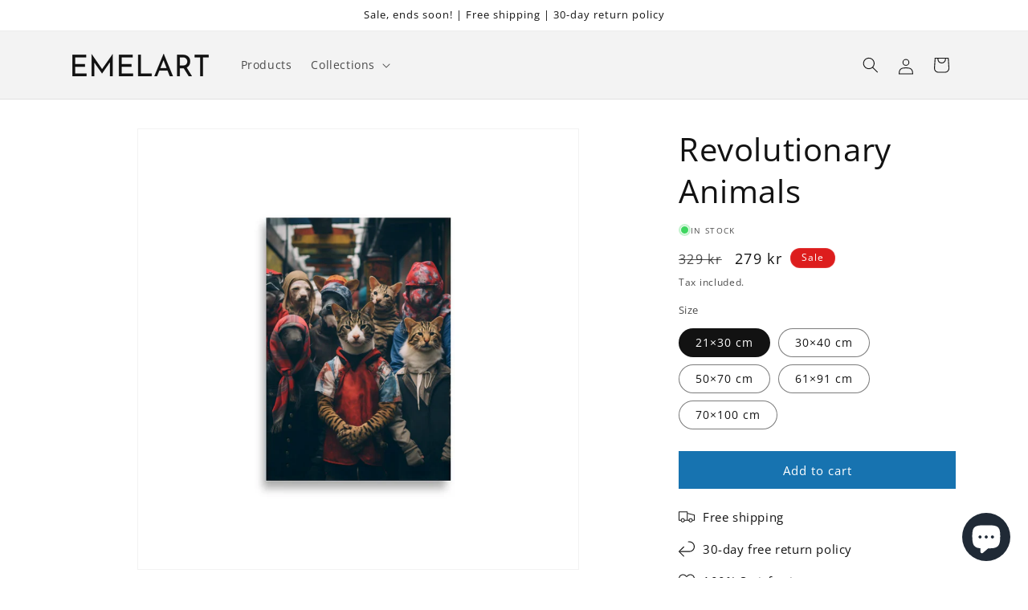

--- FILE ---
content_type: text/html; charset=utf-8
request_url: https://emelart.com/products/revolutionary-animals
body_size: 50758
content:
<!doctype html>
<html class="js" lang="en">
  <head>
    <meta charset="utf-8">
    <meta http-equiv="X-UA-Compatible" content="IE=edge">
    <meta name="viewport" content="width=device-width,initial-scale=1">
    <meta name="theme-color" content="">
    <link rel="canonical" href="https://emelart.com/products/revolutionary-animals"><link rel="icon" type="image/png" href="//emelart.com/cdn/shop/files/EMELART-profile.png?crop=center&height=32&v=1685726608&width=32"><link rel="preconnect" href="https://fonts.shopifycdn.com" crossorigin><title>
      Revolutionary Animals
 &ndash; EMELART</title>

    
      <meta name="description" content="Experience the revolution with this unique poster – featuring a gang of wild animals, ready to put &#39;the establishment&#39; in its place! Dress up your walls with this sassy, animal-themed masterpiece – and never go back to a dull room again!">
    

    

<meta property="og:site_name" content="EMELART">
<meta property="og:url" content="https://emelart.com/products/revolutionary-animals">
<meta property="og:title" content="Revolutionary Animals">
<meta property="og:type" content="product">
<meta property="og:description" content="Experience the revolution with this unique poster – featuring a gang of wild animals, ready to put &#39;the establishment&#39; in its place! Dress up your walls with this sassy, animal-themed masterpiece – and never go back to a dull room again!"><meta property="og:image" content="http://emelart.com/cdn/shop/files/enhanced-matte-paper-poster-_cm_-70x100-cm-front-64b1b09f91edb.jpg?v=1689366697">
  <meta property="og:image:secure_url" content="https://emelart.com/cdn/shop/files/enhanced-matte-paper-poster-_cm_-70x100-cm-front-64b1b09f91edb.jpg?v=1689366697">
  <meta property="og:image:width" content="1000">
  <meta property="og:image:height" content="1000"><meta property="og:price:amount" content="279">
  <meta property="og:price:currency" content="SEK"><meta name="twitter:card" content="summary_large_image">
<meta name="twitter:title" content="Revolutionary Animals">
<meta name="twitter:description" content="Experience the revolution with this unique poster – featuring a gang of wild animals, ready to put &#39;the establishment&#39; in its place! Dress up your walls with this sassy, animal-themed masterpiece – and never go back to a dull room again!">


    <script src="//emelart.com/cdn/shop/t/3/assets/constants.js?v=58251544750838685771714209217" defer="defer"></script>
    <script src="//emelart.com/cdn/shop/t/3/assets/pubsub.js?v=158357773527763999511714209217" defer="defer"></script>
    <script src="//emelart.com/cdn/shop/t/3/assets/global.js?v=136628361274817707361714209217" defer="defer"></script><script>window.performance && window.performance.mark && window.performance.mark('shopify.content_for_header.start');</script><meta name="google-site-verification" content="_TP79znlsIE_s4d0qwlBKZSU_qGb_GjbW0c4LmfN_1A">
<meta name="facebook-domain-verification" content="h3u3su1zxtscvvoxktk1dq89cgb1fl">
<meta id="shopify-digital-wallet" name="shopify-digital-wallet" content="/75069784412/digital_wallets/dialog">
<meta name="shopify-checkout-api-token" content="bd7424592a5760ec2736793cbc1a0e8b">
<meta id="in-context-paypal-metadata" data-shop-id="75069784412" data-venmo-supported="false" data-environment="production" data-locale="en_US" data-paypal-v4="true" data-currency="SEK">
<link rel="alternate" hreflang="x-default" href="https://emelart.com/products/revolutionary-animals">
<link rel="alternate" hreflang="en" href="https://emelart.com/products/revolutionary-animals">
<link rel="alternate" hreflang="sv" href="https://emelart.com/sv/products/revolutionary-animals">
<link rel="alternate" hreflang="de" href="https://emelart.com/de/products/revolutionary-animals">
<link rel="alternate" hreflang="nb" href="https://emelart.com/nb/products/revolutionary-animals">
<link rel="alternate" hreflang="fi" href="https://emelart.com/fi/products/revolutionary-animals">
<link rel="alternate" hreflang="da" href="https://emelart.com/da/products/revolutionary-animals">
<link rel="alternate" type="application/json+oembed" href="https://emelart.com/products/revolutionary-animals.oembed">
<script async="async" src="/checkouts/internal/preloads.js?locale=en-SE"></script>
<link rel="preconnect" href="https://shop.app" crossorigin="anonymous">
<script async="async" src="https://shop.app/checkouts/internal/preloads.js?locale=en-SE&shop_id=75069784412" crossorigin="anonymous"></script>
<script id="apple-pay-shop-capabilities" type="application/json">{"shopId":75069784412,"countryCode":"SE","currencyCode":"SEK","merchantCapabilities":["supports3DS"],"merchantId":"gid:\/\/shopify\/Shop\/75069784412","merchantName":"EMELART","requiredBillingContactFields":["postalAddress","email","phone"],"requiredShippingContactFields":["postalAddress","email","phone"],"shippingType":"shipping","supportedNetworks":["visa","maestro","masterCard","amex"],"total":{"type":"pending","label":"EMELART","amount":"1.00"},"shopifyPaymentsEnabled":true,"supportsSubscriptions":true}</script>
<script id="shopify-features" type="application/json">{"accessToken":"bd7424592a5760ec2736793cbc1a0e8b","betas":["rich-media-storefront-analytics"],"domain":"emelart.com","predictiveSearch":true,"shopId":75069784412,"locale":"en"}</script>
<script>var Shopify = Shopify || {};
Shopify.shop = "emelart.myshopify.com";
Shopify.locale = "en";
Shopify.currency = {"active":"SEK","rate":"1.0"};
Shopify.country = "SE";
Shopify.theme = {"name":"Dawn 14.0","id":167757807964,"schema_name":"Dawn","schema_version":"14.0.0","theme_store_id":887,"role":"main"};
Shopify.theme.handle = "null";
Shopify.theme.style = {"id":null,"handle":null};
Shopify.cdnHost = "emelart.com/cdn";
Shopify.routes = Shopify.routes || {};
Shopify.routes.root = "/";</script>
<script type="module">!function(o){(o.Shopify=o.Shopify||{}).modules=!0}(window);</script>
<script>!function(o){function n(){var o=[];function n(){o.push(Array.prototype.slice.apply(arguments))}return n.q=o,n}var t=o.Shopify=o.Shopify||{};t.loadFeatures=n(),t.autoloadFeatures=n()}(window);</script>
<script>
  window.ShopifyPay = window.ShopifyPay || {};
  window.ShopifyPay.apiHost = "shop.app\/pay";
  window.ShopifyPay.redirectState = null;
</script>
<script id="shop-js-analytics" type="application/json">{"pageType":"product"}</script>
<script defer="defer" async type="module" src="//emelart.com/cdn/shopifycloud/shop-js/modules/v2/client.init-shop-cart-sync_BT-GjEfc.en.esm.js"></script>
<script defer="defer" async type="module" src="//emelart.com/cdn/shopifycloud/shop-js/modules/v2/chunk.common_D58fp_Oc.esm.js"></script>
<script defer="defer" async type="module" src="//emelart.com/cdn/shopifycloud/shop-js/modules/v2/chunk.modal_xMitdFEc.esm.js"></script>
<script type="module">
  await import("//emelart.com/cdn/shopifycloud/shop-js/modules/v2/client.init-shop-cart-sync_BT-GjEfc.en.esm.js");
await import("//emelart.com/cdn/shopifycloud/shop-js/modules/v2/chunk.common_D58fp_Oc.esm.js");
await import("//emelart.com/cdn/shopifycloud/shop-js/modules/v2/chunk.modal_xMitdFEc.esm.js");

  window.Shopify.SignInWithShop?.initShopCartSync?.({"fedCMEnabled":true,"windoidEnabled":true});

</script>
<script>
  window.Shopify = window.Shopify || {};
  if (!window.Shopify.featureAssets) window.Shopify.featureAssets = {};
  window.Shopify.featureAssets['shop-js'] = {"shop-cart-sync":["modules/v2/client.shop-cart-sync_DZOKe7Ll.en.esm.js","modules/v2/chunk.common_D58fp_Oc.esm.js","modules/v2/chunk.modal_xMitdFEc.esm.js"],"init-fed-cm":["modules/v2/client.init-fed-cm_B6oLuCjv.en.esm.js","modules/v2/chunk.common_D58fp_Oc.esm.js","modules/v2/chunk.modal_xMitdFEc.esm.js"],"shop-cash-offers":["modules/v2/client.shop-cash-offers_D2sdYoxE.en.esm.js","modules/v2/chunk.common_D58fp_Oc.esm.js","modules/v2/chunk.modal_xMitdFEc.esm.js"],"shop-login-button":["modules/v2/client.shop-login-button_QeVjl5Y3.en.esm.js","modules/v2/chunk.common_D58fp_Oc.esm.js","modules/v2/chunk.modal_xMitdFEc.esm.js"],"pay-button":["modules/v2/client.pay-button_DXTOsIq6.en.esm.js","modules/v2/chunk.common_D58fp_Oc.esm.js","modules/v2/chunk.modal_xMitdFEc.esm.js"],"shop-button":["modules/v2/client.shop-button_DQZHx9pm.en.esm.js","modules/v2/chunk.common_D58fp_Oc.esm.js","modules/v2/chunk.modal_xMitdFEc.esm.js"],"avatar":["modules/v2/client.avatar_BTnouDA3.en.esm.js"],"init-windoid":["modules/v2/client.init-windoid_CR1B-cfM.en.esm.js","modules/v2/chunk.common_D58fp_Oc.esm.js","modules/v2/chunk.modal_xMitdFEc.esm.js"],"init-shop-for-new-customer-accounts":["modules/v2/client.init-shop-for-new-customer-accounts_C_vY_xzh.en.esm.js","modules/v2/client.shop-login-button_QeVjl5Y3.en.esm.js","modules/v2/chunk.common_D58fp_Oc.esm.js","modules/v2/chunk.modal_xMitdFEc.esm.js"],"init-shop-email-lookup-coordinator":["modules/v2/client.init-shop-email-lookup-coordinator_BI7n9ZSv.en.esm.js","modules/v2/chunk.common_D58fp_Oc.esm.js","modules/v2/chunk.modal_xMitdFEc.esm.js"],"init-shop-cart-sync":["modules/v2/client.init-shop-cart-sync_BT-GjEfc.en.esm.js","modules/v2/chunk.common_D58fp_Oc.esm.js","modules/v2/chunk.modal_xMitdFEc.esm.js"],"shop-toast-manager":["modules/v2/client.shop-toast-manager_DiYdP3xc.en.esm.js","modules/v2/chunk.common_D58fp_Oc.esm.js","modules/v2/chunk.modal_xMitdFEc.esm.js"],"init-customer-accounts":["modules/v2/client.init-customer-accounts_D9ZNqS-Q.en.esm.js","modules/v2/client.shop-login-button_QeVjl5Y3.en.esm.js","modules/v2/chunk.common_D58fp_Oc.esm.js","modules/v2/chunk.modal_xMitdFEc.esm.js"],"init-customer-accounts-sign-up":["modules/v2/client.init-customer-accounts-sign-up_iGw4briv.en.esm.js","modules/v2/client.shop-login-button_QeVjl5Y3.en.esm.js","modules/v2/chunk.common_D58fp_Oc.esm.js","modules/v2/chunk.modal_xMitdFEc.esm.js"],"shop-follow-button":["modules/v2/client.shop-follow-button_CqMgW2wH.en.esm.js","modules/v2/chunk.common_D58fp_Oc.esm.js","modules/v2/chunk.modal_xMitdFEc.esm.js"],"checkout-modal":["modules/v2/client.checkout-modal_xHeaAweL.en.esm.js","modules/v2/chunk.common_D58fp_Oc.esm.js","modules/v2/chunk.modal_xMitdFEc.esm.js"],"shop-login":["modules/v2/client.shop-login_D91U-Q7h.en.esm.js","modules/v2/chunk.common_D58fp_Oc.esm.js","modules/v2/chunk.modal_xMitdFEc.esm.js"],"lead-capture":["modules/v2/client.lead-capture_BJmE1dJe.en.esm.js","modules/v2/chunk.common_D58fp_Oc.esm.js","modules/v2/chunk.modal_xMitdFEc.esm.js"],"payment-terms":["modules/v2/client.payment-terms_Ci9AEqFq.en.esm.js","modules/v2/chunk.common_D58fp_Oc.esm.js","modules/v2/chunk.modal_xMitdFEc.esm.js"]};
</script>
<script>(function() {
  var isLoaded = false;
  function asyncLoad() {
    if (isLoaded) return;
    isLoaded = true;
    var urls = ["\/\/cdn.shopify.com\/proxy\/19afccb0782e56aa634b5ffc0027f7eeef0a20411e3a3d7429f0d118f2fb0ea5\/static.cdn.printful.com\/static\/js\/external\/shopify-product-customizer.js?v=0.28\u0026shop=emelart.myshopify.com\u0026sp-cache-control=cHVibGljLCBtYXgtYWdlPTkwMA","https:\/\/ecommplugins-scripts.trustpilot.com\/v2.1\/js\/header.min.js?settings=eyJrZXkiOiJiTldaNGhOSnZQRE4xTTFLIiwicyI6InNrdSJ9\u0026v=2.5\u0026shop=emelart.myshopify.com","https:\/\/ecommplugins-trustboxsettings.trustpilot.com\/emelart.myshopify.com.js?settings=1720387109414\u0026shop=emelart.myshopify.com"];
    for (var i = 0; i < urls.length; i++) {
      var s = document.createElement('script');
      s.type = 'text/javascript';
      s.async = true;
      s.src = urls[i];
      var x = document.getElementsByTagName('script')[0];
      x.parentNode.insertBefore(s, x);
    }
  };
  if(window.attachEvent) {
    window.attachEvent('onload', asyncLoad);
  } else {
    window.addEventListener('load', asyncLoad, false);
  }
})();</script>
<script id="__st">var __st={"a":75069784412,"offset":3600,"reqid":"a6aa235a-07e2-489c-9696-60d17c39492f-1769175217","pageurl":"emelart.com\/products\/revolutionary-animals","u":"b9e877ff9970","p":"product","rtyp":"product","rid":8473836585308};</script>
<script>window.ShopifyPaypalV4VisibilityTracking = true;</script>
<script id="captcha-bootstrap">!function(){'use strict';const t='contact',e='account',n='new_comment',o=[[t,t],['blogs',n],['comments',n],[t,'customer']],c=[[e,'customer_login'],[e,'guest_login'],[e,'recover_customer_password'],[e,'create_customer']],r=t=>t.map((([t,e])=>`form[action*='/${t}']:not([data-nocaptcha='true']) input[name='form_type'][value='${e}']`)).join(','),a=t=>()=>t?[...document.querySelectorAll(t)].map((t=>t.form)):[];function s(){const t=[...o],e=r(t);return a(e)}const i='password',u='form_key',d=['recaptcha-v3-token','g-recaptcha-response','h-captcha-response',i],f=()=>{try{return window.sessionStorage}catch{return}},m='__shopify_v',_=t=>t.elements[u];function p(t,e,n=!1){try{const o=window.sessionStorage,c=JSON.parse(o.getItem(e)),{data:r}=function(t){const{data:e,action:n}=t;return t[m]||n?{data:e,action:n}:{data:t,action:n}}(c);for(const[e,n]of Object.entries(r))t.elements[e]&&(t.elements[e].value=n);n&&o.removeItem(e)}catch(o){console.error('form repopulation failed',{error:o})}}const l='form_type',E='cptcha';function T(t){t.dataset[E]=!0}const w=window,h=w.document,L='Shopify',v='ce_forms',y='captcha';let A=!1;((t,e)=>{const n=(g='f06e6c50-85a8-45c8-87d0-21a2b65856fe',I='https://cdn.shopify.com/shopifycloud/storefront-forms-hcaptcha/ce_storefront_forms_captcha_hcaptcha.v1.5.2.iife.js',D={infoText:'Protected by hCaptcha',privacyText:'Privacy',termsText:'Terms'},(t,e,n)=>{const o=w[L][v],c=o.bindForm;if(c)return c(t,g,e,D).then(n);var r;o.q.push([[t,g,e,D],n]),r=I,A||(h.body.append(Object.assign(h.createElement('script'),{id:'captcha-provider',async:!0,src:r})),A=!0)});var g,I,D;w[L]=w[L]||{},w[L][v]=w[L][v]||{},w[L][v].q=[],w[L][y]=w[L][y]||{},w[L][y].protect=function(t,e){n(t,void 0,e),T(t)},Object.freeze(w[L][y]),function(t,e,n,w,h,L){const[v,y,A,g]=function(t,e,n){const i=e?o:[],u=t?c:[],d=[...i,...u],f=r(d),m=r(i),_=r(d.filter((([t,e])=>n.includes(e))));return[a(f),a(m),a(_),s()]}(w,h,L),I=t=>{const e=t.target;return e instanceof HTMLFormElement?e:e&&e.form},D=t=>v().includes(t);t.addEventListener('submit',(t=>{const e=I(t);if(!e)return;const n=D(e)&&!e.dataset.hcaptchaBound&&!e.dataset.recaptchaBound,o=_(e),c=g().includes(e)&&(!o||!o.value);(n||c)&&t.preventDefault(),c&&!n&&(function(t){try{if(!f())return;!function(t){const e=f();if(!e)return;const n=_(t);if(!n)return;const o=n.value;o&&e.removeItem(o)}(t);const e=Array.from(Array(32),(()=>Math.random().toString(36)[2])).join('');!function(t,e){_(t)||t.append(Object.assign(document.createElement('input'),{type:'hidden',name:u})),t.elements[u].value=e}(t,e),function(t,e){const n=f();if(!n)return;const o=[...t.querySelectorAll(`input[type='${i}']`)].map((({name:t})=>t)),c=[...d,...o],r={};for(const[a,s]of new FormData(t).entries())c.includes(a)||(r[a]=s);n.setItem(e,JSON.stringify({[m]:1,action:t.action,data:r}))}(t,e)}catch(e){console.error('failed to persist form',e)}}(e),e.submit())}));const S=(t,e)=>{t&&!t.dataset[E]&&(n(t,e.some((e=>e===t))),T(t))};for(const o of['focusin','change'])t.addEventListener(o,(t=>{const e=I(t);D(e)&&S(e,y())}));const B=e.get('form_key'),M=e.get(l),P=B&&M;t.addEventListener('DOMContentLoaded',(()=>{const t=y();if(P)for(const e of t)e.elements[l].value===M&&p(e,B);[...new Set([...A(),...v().filter((t=>'true'===t.dataset.shopifyCaptcha))])].forEach((e=>S(e,t)))}))}(h,new URLSearchParams(w.location.search),n,t,e,['guest_login'])})(!0,!0)}();</script>
<script integrity="sha256-4kQ18oKyAcykRKYeNunJcIwy7WH5gtpwJnB7kiuLZ1E=" data-source-attribution="shopify.loadfeatures" defer="defer" src="//emelart.com/cdn/shopifycloud/storefront/assets/storefront/load_feature-a0a9edcb.js" crossorigin="anonymous"></script>
<script crossorigin="anonymous" defer="defer" src="//emelart.com/cdn/shopifycloud/storefront/assets/shopify_pay/storefront-65b4c6d7.js?v=20250812"></script>
<script data-source-attribution="shopify.dynamic_checkout.dynamic.init">var Shopify=Shopify||{};Shopify.PaymentButton=Shopify.PaymentButton||{isStorefrontPortableWallets:!0,init:function(){window.Shopify.PaymentButton.init=function(){};var t=document.createElement("script");t.src="https://emelart.com/cdn/shopifycloud/portable-wallets/latest/portable-wallets.en.js",t.type="module",document.head.appendChild(t)}};
</script>
<script data-source-attribution="shopify.dynamic_checkout.buyer_consent">
  function portableWalletsHideBuyerConsent(e){var t=document.getElementById("shopify-buyer-consent"),n=document.getElementById("shopify-subscription-policy-button");t&&n&&(t.classList.add("hidden"),t.setAttribute("aria-hidden","true"),n.removeEventListener("click",e))}function portableWalletsShowBuyerConsent(e){var t=document.getElementById("shopify-buyer-consent"),n=document.getElementById("shopify-subscription-policy-button");t&&n&&(t.classList.remove("hidden"),t.removeAttribute("aria-hidden"),n.addEventListener("click",e))}window.Shopify?.PaymentButton&&(window.Shopify.PaymentButton.hideBuyerConsent=portableWalletsHideBuyerConsent,window.Shopify.PaymentButton.showBuyerConsent=portableWalletsShowBuyerConsent);
</script>
<script data-source-attribution="shopify.dynamic_checkout.cart.bootstrap">document.addEventListener("DOMContentLoaded",(function(){function t(){return document.querySelector("shopify-accelerated-checkout-cart, shopify-accelerated-checkout")}if(t())Shopify.PaymentButton.init();else{new MutationObserver((function(e,n){t()&&(Shopify.PaymentButton.init(),n.disconnect())})).observe(document.body,{childList:!0,subtree:!0})}}));
</script>
<link id="shopify-accelerated-checkout-styles" rel="stylesheet" media="screen" href="https://emelart.com/cdn/shopifycloud/portable-wallets/latest/accelerated-checkout-backwards-compat.css" crossorigin="anonymous">
<style id="shopify-accelerated-checkout-cart">
        #shopify-buyer-consent {
  margin-top: 1em;
  display: inline-block;
  width: 100%;
}

#shopify-buyer-consent.hidden {
  display: none;
}

#shopify-subscription-policy-button {
  background: none;
  border: none;
  padding: 0;
  text-decoration: underline;
  font-size: inherit;
  cursor: pointer;
}

#shopify-subscription-policy-button::before {
  box-shadow: none;
}

      </style>
<script id="sections-script" data-sections="header" defer="defer" src="//emelart.com/cdn/shop/t/3/compiled_assets/scripts.js?v=221"></script>
<script>window.performance && window.performance.mark && window.performance.mark('shopify.content_for_header.end');</script>


    <style data-shopify>
      @font-face {
  font-family: "Open Sans";
  font-weight: 400;
  font-style: normal;
  font-display: swap;
  src: url("//emelart.com/cdn/fonts/open_sans/opensans_n4.c32e4d4eca5273f6d4ee95ddf54b5bbb75fc9b61.woff2") format("woff2"),
       url("//emelart.com/cdn/fonts/open_sans/opensans_n4.5f3406f8d94162b37bfa232b486ac93ee892406d.woff") format("woff");
}

      @font-face {
  font-family: "Open Sans";
  font-weight: 700;
  font-style: normal;
  font-display: swap;
  src: url("//emelart.com/cdn/fonts/open_sans/opensans_n7.a9393be1574ea8606c68f4441806b2711d0d13e4.woff2") format("woff2"),
       url("//emelart.com/cdn/fonts/open_sans/opensans_n7.7b8af34a6ebf52beb1a4c1d8c73ad6910ec2e553.woff") format("woff");
}

      @font-face {
  font-family: "Open Sans";
  font-weight: 400;
  font-style: italic;
  font-display: swap;
  src: url("//emelart.com/cdn/fonts/open_sans/opensans_i4.6f1d45f7a46916cc95c694aab32ecbf7509cbf33.woff2") format("woff2"),
       url("//emelart.com/cdn/fonts/open_sans/opensans_i4.4efaa52d5a57aa9a57c1556cc2b7465d18839daa.woff") format("woff");
}

      @font-face {
  font-family: "Open Sans";
  font-weight: 700;
  font-style: italic;
  font-display: swap;
  src: url("//emelart.com/cdn/fonts/open_sans/opensans_i7.916ced2e2ce15f7fcd95d196601a15e7b89ee9a4.woff2") format("woff2"),
       url("//emelart.com/cdn/fonts/open_sans/opensans_i7.99a9cff8c86ea65461de497ade3d515a98f8b32a.woff") format("woff");
}

      @font-face {
  font-family: "Open Sans";
  font-weight: 400;
  font-style: normal;
  font-display: swap;
  src: url("//emelart.com/cdn/fonts/open_sans/opensans_n4.c32e4d4eca5273f6d4ee95ddf54b5bbb75fc9b61.woff2") format("woff2"),
       url("//emelart.com/cdn/fonts/open_sans/opensans_n4.5f3406f8d94162b37bfa232b486ac93ee892406d.woff") format("woff");
}


      
        :root,
        .color-background-1 {
          --color-background: 255,255,255;
        
          --gradient-background: #ffffff;
        

        

        --color-foreground: 18,18,18;
        --color-background-contrast: 191,191,191;
        --color-shadow: 18,18,18;
        --color-button: 23,115,176;
        --color-button-text: 255,255,255;
        --color-secondary-button: 255,255,255;
        --color-secondary-button-text: 18,18,18;
        --color-link: 18,18,18;
        --color-badge-foreground: 18,18,18;
        --color-badge-background: 255,255,255;
        --color-badge-border: 18,18,18;
        --payment-terms-background-color: rgb(255 255 255);
      }
      
        
        .color-background-2 {
          --color-background: 243,243,243;
        
          --gradient-background: #f3f3f3;
        

        

        --color-foreground: 18,18,18;
        --color-background-contrast: 179,179,179;
        --color-shadow: 18,18,18;
        --color-button: 18,18,18;
        --color-button-text: 243,243,243;
        --color-secondary-button: 243,243,243;
        --color-secondary-button-text: 18,18,18;
        --color-link: 18,18,18;
        --color-badge-foreground: 18,18,18;
        --color-badge-background: 243,243,243;
        --color-badge-border: 18,18,18;
        --payment-terms-background-color: rgb(243 243 243);
      }
      
        
        .color-inverse {
          --color-background: 18,18,18;
        
          --gradient-background: #121212;
        

        

        --color-foreground: 255,255,255;
        --color-background-contrast: 146,146,146;
        --color-shadow: 18,18,18;
        --color-button: 255,255,255;
        --color-button-text: 18,18,18;
        --color-secondary-button: 18,18,18;
        --color-secondary-button-text: 255,255,255;
        --color-link: 255,255,255;
        --color-badge-foreground: 255,255,255;
        --color-badge-background: 18,18,18;
        --color-badge-border: 255,255,255;
        --payment-terms-background-color: rgb(18 18 18);
      }
      
        
        .color-accent-1 {
          --color-background: 18,18,18;
        
          --gradient-background: #121212;
        

        

        --color-foreground: 255,255,255;
        --color-background-contrast: 146,146,146;
        --color-shadow: 18,18,18;
        --color-button: 255,255,255;
        --color-button-text: 18,18,18;
        --color-secondary-button: 18,18,18;
        --color-secondary-button-text: 255,255,255;
        --color-link: 255,255,255;
        --color-badge-foreground: 255,255,255;
        --color-badge-background: 18,18,18;
        --color-badge-border: 255,255,255;
        --payment-terms-background-color: rgb(18 18 18);
      }
      
        
        .color-accent-2 {
          --color-background: 221,29,29;
        
          --gradient-background: #dd1d1d;
        

        

        --color-foreground: 255,255,255;
        --color-background-contrast: 108,14,14;
        --color-shadow: 18,18,18;
        --color-button: 255,255,255;
        --color-button-text: 221,29,29;
        --color-secondary-button: 221,29,29;
        --color-secondary-button-text: 255,255,255;
        --color-link: 255,255,255;
        --color-badge-foreground: 255,255,255;
        --color-badge-background: 221,29,29;
        --color-badge-border: 255,255,255;
        --payment-terms-background-color: rgb(221 29 29);
      }
      
        
        .color-scheme-f3ea6924-436b-46f9-936c-663b0321e02d {
          --color-background: 255,255,255;
        
          --gradient-background: #ffffff;
        

        

        --color-foreground: 18,18,18;
        --color-background-contrast: 191,191,191;
        --color-shadow: 18,18,18;
        --color-button: 18,18,18;
        --color-button-text: 255,255,255;
        --color-secondary-button: 255,255,255;
        --color-secondary-button-text: 18,18,18;
        --color-link: 18,18,18;
        --color-badge-foreground: 18,18,18;
        --color-badge-background: 255,255,255;
        --color-badge-border: 18,18,18;
        --payment-terms-background-color: rgb(255 255 255);
      }
      

      body, .color-background-1, .color-background-2, .color-inverse, .color-accent-1, .color-accent-2, .color-scheme-f3ea6924-436b-46f9-936c-663b0321e02d {
        color: rgba(var(--color-foreground), 0.75);
        background-color: rgb(var(--color-background));
      }

      :root {
        --font-body-family: "Open Sans", sans-serif;
        --font-body-style: normal;
        --font-body-weight: 400;
        --font-body-weight-bold: 700;

        --font-heading-family: "Open Sans", sans-serif;
        --font-heading-style: normal;
        --font-heading-weight: 400;

        --font-body-scale: 1.0;
        --font-heading-scale: 1.0;

        --media-padding: px;
        --media-border-opacity: 0.05;
        --media-border-width: 1px;
        --media-radius: 0px;
        --media-shadow-opacity: 0.0;
        --media-shadow-horizontal-offset: 0px;
        --media-shadow-vertical-offset: 4px;
        --media-shadow-blur-radius: 5px;
        --media-shadow-visible: 0;

        --page-width: 120rem;
        --page-width-margin: 0rem;

        --product-card-image-padding: 0.0rem;
        --product-card-corner-radius: 0.0rem;
        --product-card-text-alignment: left;
        --product-card-border-width: 0.0rem;
        --product-card-border-opacity: 0.1;
        --product-card-shadow-opacity: 0.0;
        --product-card-shadow-visible: 0;
        --product-card-shadow-horizontal-offset: 0.0rem;
        --product-card-shadow-vertical-offset: 0.4rem;
        --product-card-shadow-blur-radius: 0.5rem;

        --collection-card-image-padding: 0.0rem;
        --collection-card-corner-radius: 0.0rem;
        --collection-card-text-alignment: left;
        --collection-card-border-width: 0.0rem;
        --collection-card-border-opacity: 0.1;
        --collection-card-shadow-opacity: 0.0;
        --collection-card-shadow-visible: 0;
        --collection-card-shadow-horizontal-offset: 0.0rem;
        --collection-card-shadow-vertical-offset: 0.4rem;
        --collection-card-shadow-blur-radius: 0.5rem;

        --blog-card-image-padding: 0.0rem;
        --blog-card-corner-radius: 0.0rem;
        --blog-card-text-alignment: left;
        --blog-card-border-width: 0.0rem;
        --blog-card-border-opacity: 0.1;
        --blog-card-shadow-opacity: 0.0;
        --blog-card-shadow-visible: 0;
        --blog-card-shadow-horizontal-offset: 0.0rem;
        --blog-card-shadow-vertical-offset: 0.4rem;
        --blog-card-shadow-blur-radius: 0.5rem;

        --badge-corner-radius: 4.0rem;

        --popup-border-width: 1px;
        --popup-border-opacity: 0.1;
        --popup-corner-radius: 0px;
        --popup-shadow-opacity: 0.0;
        --popup-shadow-horizontal-offset: 0px;
        --popup-shadow-vertical-offset: 4px;
        --popup-shadow-blur-radius: 5px;

        --drawer-border-width: 1px;
        --drawer-border-opacity: 0.1;
        --drawer-shadow-opacity: 0.0;
        --drawer-shadow-horizontal-offset: 0px;
        --drawer-shadow-vertical-offset: 4px;
        --drawer-shadow-blur-radius: 5px;

        --spacing-sections-desktop: 0px;
        --spacing-sections-mobile: 0px;

        --grid-desktop-vertical-spacing: 8px;
        --grid-desktop-horizontal-spacing: 8px;
        --grid-mobile-vertical-spacing: 4px;
        --grid-mobile-horizontal-spacing: 4px;

        --text-boxes-border-opacity: 0.1;
        --text-boxes-border-width: 0px;
        --text-boxes-radius: 0px;
        --text-boxes-shadow-opacity: 0.0;
        --text-boxes-shadow-visible: 0;
        --text-boxes-shadow-horizontal-offset: 0px;
        --text-boxes-shadow-vertical-offset: 4px;
        --text-boxes-shadow-blur-radius: 5px;

        --buttons-radius: 0px;
        --buttons-radius-outset: 0px;
        --buttons-border-width: 1px;
        --buttons-border-opacity: 1.0;
        --buttons-shadow-opacity: 0.0;
        --buttons-shadow-visible: 0;
        --buttons-shadow-horizontal-offset: 0px;
        --buttons-shadow-vertical-offset: 4px;
        --buttons-shadow-blur-radius: 5px;
        --buttons-border-offset: 0px;

        --inputs-radius: 0px;
        --inputs-border-width: 1px;
        --inputs-border-opacity: 0.55;
        --inputs-shadow-opacity: 0.0;
        --inputs-shadow-horizontal-offset: 0px;
        --inputs-margin-offset: 0px;
        --inputs-shadow-vertical-offset: 4px;
        --inputs-shadow-blur-radius: 5px;
        --inputs-radius-outset: 0px;

        --variant-pills-radius: 40px;
        --variant-pills-border-width: 1px;
        --variant-pills-border-opacity: 0.55;
        --variant-pills-shadow-opacity: 0.0;
        --variant-pills-shadow-horizontal-offset: 0px;
        --variant-pills-shadow-vertical-offset: 4px;
        --variant-pills-shadow-blur-radius: 5px;
      }

      *,
      *::before,
      *::after {
        box-sizing: inherit;
      }

      html {
        box-sizing: border-box;
        font-size: calc(var(--font-body-scale) * 62.5%);
        height: 100%;
      }

      body {
        display: grid;
        grid-template-rows: auto auto 1fr auto;
        grid-template-columns: 100%;
        min-height: 100%;
        margin: 0;
        font-size: 1.5rem;
        letter-spacing: 0.06rem;
        line-height: calc(1 + 0.8 / var(--font-body-scale));
        font-family: var(--font-body-family);
        font-style: var(--font-body-style);
        font-weight: var(--font-body-weight);
      }

      @media screen and (min-width: 750px) {
        body {
          font-size: 1.6rem;
        }
      }
    </style>

    <link href="//emelart.com/cdn/shop/t/3/assets/base.css?v=16534392784228263581714209217" rel="stylesheet" type="text/css" media="all" />

      <link rel="preload" as="font" href="//emelart.com/cdn/fonts/open_sans/opensans_n4.c32e4d4eca5273f6d4ee95ddf54b5bbb75fc9b61.woff2" type="font/woff2" crossorigin>
      

      <link rel="preload" as="font" href="//emelart.com/cdn/fonts/open_sans/opensans_n4.c32e4d4eca5273f6d4ee95ddf54b5bbb75fc9b61.woff2" type="font/woff2" crossorigin>
      
<link href="//emelart.com/cdn/shop/t/3/assets/component-localization-form.css?v=120620094879297847921714209217" rel="stylesheet" type="text/css" media="all" />
      <script src="//emelart.com/cdn/shop/t/3/assets/localization-form.js?v=169565320306168926741714209217" defer="defer"></script><link
        rel="stylesheet"
        href="//emelart.com/cdn/shop/t/3/assets/component-predictive-search.css?v=118923337488134913561714209217"
        media="print"
        onload="this.media='all'"
      ><script>
      if (Shopify.designMode) {
        document.documentElement.classList.add('shopify-design-mode');
      }
    </script>
  <!-- BEGIN app block: shopify://apps/lookfy-gallery/blocks/app-embed/596af5f6-9933-4730-95c2-f7d8d52a0c3e --><!-- BEGIN app snippet: javascript -->
<script type="text/javascript">
window.lfPageType??="product";
window.lfPageId??="8473836585308";
window.lfHandle??="products/revolutionary-animals";
window.lfShopID??="75069784412";
window.lfShopUrl??="https://emelart.com";
window.lfIsoCode??="en";
window.lfCountry??="en";
window.lfLanguages??=[{"shop_locale":{"locale":"en","enabled":true,"primary":true,"published":true}},{"shop_locale":{"locale":"sv","enabled":true,"primary":false,"published":true}},{"shop_locale":{"locale":"de","enabled":true,"primary":false,"published":true}},{"shop_locale":{"locale":"nb","enabled":true,"primary":false,"published":true}},{"shop_locale":{"locale":"fi","enabled":true,"primary":false,"published":true}},{"shop_locale":{"locale":"da","enabled":true,"primary":false,"published":true}}];
window.lfCurrencyFormat??="{{amount_no_decimals}} kr";
window.lfMoneyFormat??="{{amount_no_decimals}} kr";
window.lfCartAdd??="/cart/add";
window.lfCartUrl??="/cart";
window.lfShopLang??={"add_to_cart_select":"Select {attribute_label}","choose_options":"Choose Options","add_to_cart":"Add to Cart","add_all_to_cart":"Add All to Cart","sold_out":"Sold Out","load_more":"Load More","badge_discount":"Off","sale":"Sale","description":"Description","in_this_photo":"In this media","shop_the_look":"Shop the Look","all":"All","view_full_details":"View Full Details","shop_now":"Shop Now","volume_pricing":"Volume pricing available"};
window.lfShopTrans??=null;
window.lfCustomJs??=null;
window.lfCustomCss??=null;
window.lfPopupCss??=null;
window.lfTooltipPosition??="normal";
window.lfPlan??="free";
window.lfPlanDev??="";
window.lfHeading??=null;
window.lfStlFont??=null;
window.lfLibs??={};
</script><style data-shopify>


</style><!-- END app snippet -->
<!-- END app block --><script src="https://cdn.shopify.com/extensions/019bdeb5-0f88-74c2-bca8-b9ed42b1e34f/lookfy-lookbook-gallery-766/assets/lookfy.js" type="text/javascript" defer="defer"></script>
<link href="https://cdn.shopify.com/extensions/019bdeb5-0f88-74c2-bca8-b9ed42b1e34f/lookfy-lookbook-gallery-766/assets/lookfy.css" rel="stylesheet" type="text/css" media="all">
<script src="https://cdn.shopify.com/extensions/e8878072-2f6b-4e89-8082-94b04320908d/inbox-1254/assets/inbox-chat-loader.js" type="text/javascript" defer="defer"></script>
<link href="https://monorail-edge.shopifysvc.com" rel="dns-prefetch">
<script>(function(){if ("sendBeacon" in navigator && "performance" in window) {try {var session_token_from_headers = performance.getEntriesByType('navigation')[0].serverTiming.find(x => x.name == '_s').description;} catch {var session_token_from_headers = undefined;}var session_cookie_matches = document.cookie.match(/_shopify_s=([^;]*)/);var session_token_from_cookie = session_cookie_matches && session_cookie_matches.length === 2 ? session_cookie_matches[1] : "";var session_token = session_token_from_headers || session_token_from_cookie || "";function handle_abandonment_event(e) {var entries = performance.getEntries().filter(function(entry) {return /monorail-edge.shopifysvc.com/.test(entry.name);});if (!window.abandonment_tracked && entries.length === 0) {window.abandonment_tracked = true;var currentMs = Date.now();var navigation_start = performance.timing.navigationStart;var payload = {shop_id: 75069784412,url: window.location.href,navigation_start,duration: currentMs - navigation_start,session_token,page_type: "product"};window.navigator.sendBeacon("https://monorail-edge.shopifysvc.com/v1/produce", JSON.stringify({schema_id: "online_store_buyer_site_abandonment/1.1",payload: payload,metadata: {event_created_at_ms: currentMs,event_sent_at_ms: currentMs}}));}}window.addEventListener('pagehide', handle_abandonment_event);}}());</script>
<script id="web-pixels-manager-setup">(function e(e,d,r,n,o){if(void 0===o&&(o={}),!Boolean(null===(a=null===(i=window.Shopify)||void 0===i?void 0:i.analytics)||void 0===a?void 0:a.replayQueue)){var i,a;window.Shopify=window.Shopify||{};var t=window.Shopify;t.analytics=t.analytics||{};var s=t.analytics;s.replayQueue=[],s.publish=function(e,d,r){return s.replayQueue.push([e,d,r]),!0};try{self.performance.mark("wpm:start")}catch(e){}var l=function(){var e={modern:/Edge?\/(1{2}[4-9]|1[2-9]\d|[2-9]\d{2}|\d{4,})\.\d+(\.\d+|)|Firefox\/(1{2}[4-9]|1[2-9]\d|[2-9]\d{2}|\d{4,})\.\d+(\.\d+|)|Chrom(ium|e)\/(9{2}|\d{3,})\.\d+(\.\d+|)|(Maci|X1{2}).+ Version\/(15\.\d+|(1[6-9]|[2-9]\d|\d{3,})\.\d+)([,.]\d+|)( \(\w+\)|)( Mobile\/\w+|) Safari\/|Chrome.+OPR\/(9{2}|\d{3,})\.\d+\.\d+|(CPU[ +]OS|iPhone[ +]OS|CPU[ +]iPhone|CPU IPhone OS|CPU iPad OS)[ +]+(15[._]\d+|(1[6-9]|[2-9]\d|\d{3,})[._]\d+)([._]\d+|)|Android:?[ /-](13[3-9]|1[4-9]\d|[2-9]\d{2}|\d{4,})(\.\d+|)(\.\d+|)|Android.+Firefox\/(13[5-9]|1[4-9]\d|[2-9]\d{2}|\d{4,})\.\d+(\.\d+|)|Android.+Chrom(ium|e)\/(13[3-9]|1[4-9]\d|[2-9]\d{2}|\d{4,})\.\d+(\.\d+|)|SamsungBrowser\/([2-9]\d|\d{3,})\.\d+/,legacy:/Edge?\/(1[6-9]|[2-9]\d|\d{3,})\.\d+(\.\d+|)|Firefox\/(5[4-9]|[6-9]\d|\d{3,})\.\d+(\.\d+|)|Chrom(ium|e)\/(5[1-9]|[6-9]\d|\d{3,})\.\d+(\.\d+|)([\d.]+$|.*Safari\/(?![\d.]+ Edge\/[\d.]+$))|(Maci|X1{2}).+ Version\/(10\.\d+|(1[1-9]|[2-9]\d|\d{3,})\.\d+)([,.]\d+|)( \(\w+\)|)( Mobile\/\w+|) Safari\/|Chrome.+OPR\/(3[89]|[4-9]\d|\d{3,})\.\d+\.\d+|(CPU[ +]OS|iPhone[ +]OS|CPU[ +]iPhone|CPU IPhone OS|CPU iPad OS)[ +]+(10[._]\d+|(1[1-9]|[2-9]\d|\d{3,})[._]\d+)([._]\d+|)|Android:?[ /-](13[3-9]|1[4-9]\d|[2-9]\d{2}|\d{4,})(\.\d+|)(\.\d+|)|Mobile Safari.+OPR\/([89]\d|\d{3,})\.\d+\.\d+|Android.+Firefox\/(13[5-9]|1[4-9]\d|[2-9]\d{2}|\d{4,})\.\d+(\.\d+|)|Android.+Chrom(ium|e)\/(13[3-9]|1[4-9]\d|[2-9]\d{2}|\d{4,})\.\d+(\.\d+|)|Android.+(UC? ?Browser|UCWEB|U3)[ /]?(15\.([5-9]|\d{2,})|(1[6-9]|[2-9]\d|\d{3,})\.\d+)\.\d+|SamsungBrowser\/(5\.\d+|([6-9]|\d{2,})\.\d+)|Android.+MQ{2}Browser\/(14(\.(9|\d{2,})|)|(1[5-9]|[2-9]\d|\d{3,})(\.\d+|))(\.\d+|)|K[Aa][Ii]OS\/(3\.\d+|([4-9]|\d{2,})\.\d+)(\.\d+|)/},d=e.modern,r=e.legacy,n=navigator.userAgent;return n.match(d)?"modern":n.match(r)?"legacy":"unknown"}(),u="modern"===l?"modern":"legacy",c=(null!=n?n:{modern:"",legacy:""})[u],f=function(e){return[e.baseUrl,"/wpm","/b",e.hashVersion,"modern"===e.buildTarget?"m":"l",".js"].join("")}({baseUrl:d,hashVersion:r,buildTarget:u}),m=function(e){var d=e.version,r=e.bundleTarget,n=e.surface,o=e.pageUrl,i=e.monorailEndpoint;return{emit:function(e){var a=e.status,t=e.errorMsg,s=(new Date).getTime(),l=JSON.stringify({metadata:{event_sent_at_ms:s},events:[{schema_id:"web_pixels_manager_load/3.1",payload:{version:d,bundle_target:r,page_url:o,status:a,surface:n,error_msg:t},metadata:{event_created_at_ms:s}}]});if(!i)return console&&console.warn&&console.warn("[Web Pixels Manager] No Monorail endpoint provided, skipping logging."),!1;try{return self.navigator.sendBeacon.bind(self.navigator)(i,l)}catch(e){}var u=new XMLHttpRequest;try{return u.open("POST",i,!0),u.setRequestHeader("Content-Type","text/plain"),u.send(l),!0}catch(e){return console&&console.warn&&console.warn("[Web Pixels Manager] Got an unhandled error while logging to Monorail."),!1}}}}({version:r,bundleTarget:l,surface:e.surface,pageUrl:self.location.href,monorailEndpoint:e.monorailEndpoint});try{o.browserTarget=l,function(e){var d=e.src,r=e.async,n=void 0===r||r,o=e.onload,i=e.onerror,a=e.sri,t=e.scriptDataAttributes,s=void 0===t?{}:t,l=document.createElement("script"),u=document.querySelector("head"),c=document.querySelector("body");if(l.async=n,l.src=d,a&&(l.integrity=a,l.crossOrigin="anonymous"),s)for(var f in s)if(Object.prototype.hasOwnProperty.call(s,f))try{l.dataset[f]=s[f]}catch(e){}if(o&&l.addEventListener("load",o),i&&l.addEventListener("error",i),u)u.appendChild(l);else{if(!c)throw new Error("Did not find a head or body element to append the script");c.appendChild(l)}}({src:f,async:!0,onload:function(){if(!function(){var e,d;return Boolean(null===(d=null===(e=window.Shopify)||void 0===e?void 0:e.analytics)||void 0===d?void 0:d.initialized)}()){var d=window.webPixelsManager.init(e)||void 0;if(d){var r=window.Shopify.analytics;r.replayQueue.forEach((function(e){var r=e[0],n=e[1],o=e[2];d.publishCustomEvent(r,n,o)})),r.replayQueue=[],r.publish=d.publishCustomEvent,r.visitor=d.visitor,r.initialized=!0}}},onerror:function(){return m.emit({status:"failed",errorMsg:"".concat(f," has failed to load")})},sri:function(e){var d=/^sha384-[A-Za-z0-9+/=]+$/;return"string"==typeof e&&d.test(e)}(c)?c:"",scriptDataAttributes:o}),m.emit({status:"loading"})}catch(e){m.emit({status:"failed",errorMsg:(null==e?void 0:e.message)||"Unknown error"})}}})({shopId: 75069784412,storefrontBaseUrl: "https://emelart.com",extensionsBaseUrl: "https://extensions.shopifycdn.com/cdn/shopifycloud/web-pixels-manager",monorailEndpoint: "https://monorail-edge.shopifysvc.com/unstable/produce_batch",surface: "storefront-renderer",enabledBetaFlags: ["2dca8a86"],webPixelsConfigList: [{"id":"2439709020","configuration":"{\"storeIdentity\":\"emelart.myshopify.com\",\"baseURL\":\"https:\\\/\\\/api.printful.com\\\/shopify-pixels\"}","eventPayloadVersion":"v1","runtimeContext":"STRICT","scriptVersion":"74f275712857ab41bea9d998dcb2f9da","type":"APP","apiClientId":156624,"privacyPurposes":["ANALYTICS","MARKETING","SALE_OF_DATA"],"dataSharingAdjustments":{"protectedCustomerApprovalScopes":["read_customer_address","read_customer_email","read_customer_name","read_customer_personal_data","read_customer_phone"]}},{"id":"957645148","configuration":"{\"config\":\"{\\\"pixel_id\\\":\\\"G-ESX75DN0NN\\\",\\\"target_country\\\":\\\"SE\\\",\\\"gtag_events\\\":[{\\\"type\\\":\\\"search\\\",\\\"action_label\\\":[\\\"G-ESX75DN0NN\\\",\\\"AW-11207093187\\\/gyelCL_3k64YEMPX-t8p\\\"]},{\\\"type\\\":\\\"begin_checkout\\\",\\\"action_label\\\":[\\\"G-ESX75DN0NN\\\",\\\"AW-11207093187\\\/9z3SCMX3k64YEMPX-t8p\\\"]},{\\\"type\\\":\\\"view_item\\\",\\\"action_label\\\":[\\\"G-ESX75DN0NN\\\",\\\"AW-11207093187\\\/t7xSCLz3k64YEMPX-t8p\\\",\\\"MC-TK1XZEE0LP\\\"]},{\\\"type\\\":\\\"purchase\\\",\\\"action_label\\\":[\\\"G-ESX75DN0NN\\\",\\\"AW-11207093187\\\/unI1CL72k64YEMPX-t8p\\\",\\\"MC-TK1XZEE0LP\\\"]},{\\\"type\\\":\\\"page_view\\\",\\\"action_label\\\":[\\\"G-ESX75DN0NN\\\",\\\"AW-11207093187\\\/rt9DCLn3k64YEMPX-t8p\\\",\\\"MC-TK1XZEE0LP\\\"]},{\\\"type\\\":\\\"add_payment_info\\\",\\\"action_label\\\":[\\\"G-ESX75DN0NN\\\",\\\"AW-11207093187\\\/VIP9CMj3k64YEMPX-t8p\\\"]},{\\\"type\\\":\\\"add_to_cart\\\",\\\"action_label\\\":[\\\"G-ESX75DN0NN\\\",\\\"AW-11207093187\\\/4T5ECML3k64YEMPX-t8p\\\"]}],\\\"enable_monitoring_mode\\\":false}\"}","eventPayloadVersion":"v1","runtimeContext":"OPEN","scriptVersion":"b2a88bafab3e21179ed38636efcd8a93","type":"APP","apiClientId":1780363,"privacyPurposes":[],"dataSharingAdjustments":{"protectedCustomerApprovalScopes":["read_customer_address","read_customer_email","read_customer_name","read_customer_personal_data","read_customer_phone"]}},{"id":"457179484","configuration":"{\"pixel_id\":\"1004999037549765\",\"pixel_type\":\"facebook_pixel\",\"metaapp_system_user_token\":\"-\"}","eventPayloadVersion":"v1","runtimeContext":"OPEN","scriptVersion":"ca16bc87fe92b6042fbaa3acc2fbdaa6","type":"APP","apiClientId":2329312,"privacyPurposes":["ANALYTICS","MARKETING","SALE_OF_DATA"],"dataSharingAdjustments":{"protectedCustomerApprovalScopes":["read_customer_address","read_customer_email","read_customer_name","read_customer_personal_data","read_customer_phone"]}},{"id":"shopify-app-pixel","configuration":"{}","eventPayloadVersion":"v1","runtimeContext":"STRICT","scriptVersion":"0450","apiClientId":"shopify-pixel","type":"APP","privacyPurposes":["ANALYTICS","MARKETING"]},{"id":"shopify-custom-pixel","eventPayloadVersion":"v1","runtimeContext":"LAX","scriptVersion":"0450","apiClientId":"shopify-pixel","type":"CUSTOM","privacyPurposes":["ANALYTICS","MARKETING"]}],isMerchantRequest: false,initData: {"shop":{"name":"EMELART","paymentSettings":{"currencyCode":"SEK"},"myshopifyDomain":"emelart.myshopify.com","countryCode":"SE","storefrontUrl":"https:\/\/emelart.com"},"customer":null,"cart":null,"checkout":null,"productVariants":[{"price":{"amount":279.0,"currencyCode":"SEK"},"product":{"title":"Revolutionary Animals","vendor":"EMELART","id":"8473836585308","untranslatedTitle":"Revolutionary Animals","url":"\/products\/revolutionary-animals","type":""},"id":"46906999112028","image":{"src":"\/\/emelart.com\/cdn\/shop\/files\/enhanced-matte-paper-poster-_cm_-21x30-cm-front-64b1b09f92bcb.jpg?v=1689366699"},"sku":"7422325_8947","title":"21×30 cm","untranslatedTitle":"21×30 cm"},{"price":{"amount":322.0,"currencyCode":"SEK"},"product":{"title":"Revolutionary Animals","vendor":"EMELART","id":"8473836585308","untranslatedTitle":"Revolutionary Animals","url":"\/products\/revolutionary-animals","type":""},"id":"46906999144796","image":{"src":"\/\/emelart.com\/cdn\/shop\/files\/enhanced-matte-paper-poster-_cm_-30x40-cm-front-64b1b09f92c5a.jpg?v=1689366701"},"sku":"7422325_8948","title":"30×40 cm","untranslatedTitle":"30×40 cm"},{"price":{"amount":364.0,"currencyCode":"SEK"},"product":{"title":"Revolutionary Animals","vendor":"EMELART","id":"8473836585308","untranslatedTitle":"Revolutionary Animals","url":"\/products\/revolutionary-animals","type":""},"id":"46906999177564","image":{"src":"\/\/emelart.com\/cdn\/shop\/files\/enhanced-matte-paper-poster-_cm_-50x70-cm-front-64b1b09f92cc6.jpg?v=1689366705"},"sku":"7422325_8952","title":"50×70 cm","untranslatedTitle":"50×70 cm"},{"price":{"amount":407.0,"currencyCode":"SEK"},"product":{"title":"Revolutionary Animals","vendor":"EMELART","id":"8473836585308","untranslatedTitle":"Revolutionary Animals","url":"\/products\/revolutionary-animals","type":""},"id":"46906999210332","image":{"src":"\/\/emelart.com\/cdn\/shop\/files\/enhanced-matte-paper-poster-_cm_-61x91-cm-front-64b1b09f92d2b.jpg?v=1689366709"},"sku":"7422325_8953","title":"61×91 cm","untranslatedTitle":"61×91 cm"},{"price":{"amount":449.0,"currencyCode":"SEK"},"product":{"title":"Revolutionary Animals","vendor":"EMELART","id":"8473836585308","untranslatedTitle":"Revolutionary Animals","url":"\/products\/revolutionary-animals","type":""},"id":"46906999243100","image":{"src":"\/\/emelart.com\/cdn\/shop\/files\/enhanced-matte-paper-poster-_cm_-70x100-cm-front-64b1b09f91edb.jpg?v=1689366697"},"sku":"7422325_8954","title":"70×100 cm","untranslatedTitle":"70×100 cm"}],"purchasingCompany":null},},"https://emelart.com/cdn","fcfee988w5aeb613cpc8e4bc33m6693e112",{"modern":"","legacy":""},{"shopId":"75069784412","storefrontBaseUrl":"https:\/\/emelart.com","extensionBaseUrl":"https:\/\/extensions.shopifycdn.com\/cdn\/shopifycloud\/web-pixels-manager","surface":"storefront-renderer","enabledBetaFlags":"[\"2dca8a86\"]","isMerchantRequest":"false","hashVersion":"fcfee988w5aeb613cpc8e4bc33m6693e112","publish":"custom","events":"[[\"page_viewed\",{}],[\"product_viewed\",{\"productVariant\":{\"price\":{\"amount\":279.0,\"currencyCode\":\"SEK\"},\"product\":{\"title\":\"Revolutionary Animals\",\"vendor\":\"EMELART\",\"id\":\"8473836585308\",\"untranslatedTitle\":\"Revolutionary Animals\",\"url\":\"\/products\/revolutionary-animals\",\"type\":\"\"},\"id\":\"46906999112028\",\"image\":{\"src\":\"\/\/emelart.com\/cdn\/shop\/files\/enhanced-matte-paper-poster-_cm_-21x30-cm-front-64b1b09f92bcb.jpg?v=1689366699\"},\"sku\":\"7422325_8947\",\"title\":\"21×30 cm\",\"untranslatedTitle\":\"21×30 cm\"}}]]"});</script><script>
  window.ShopifyAnalytics = window.ShopifyAnalytics || {};
  window.ShopifyAnalytics.meta = window.ShopifyAnalytics.meta || {};
  window.ShopifyAnalytics.meta.currency = 'SEK';
  var meta = {"product":{"id":8473836585308,"gid":"gid:\/\/shopify\/Product\/8473836585308","vendor":"EMELART","type":"","handle":"revolutionary-animals","variants":[{"id":46906999112028,"price":27900,"name":"Revolutionary Animals - 21×30 cm","public_title":"21×30 cm","sku":"7422325_8947"},{"id":46906999144796,"price":32200,"name":"Revolutionary Animals - 30×40 cm","public_title":"30×40 cm","sku":"7422325_8948"},{"id":46906999177564,"price":36400,"name":"Revolutionary Animals - 50×70 cm","public_title":"50×70 cm","sku":"7422325_8952"},{"id":46906999210332,"price":40700,"name":"Revolutionary Animals - 61×91 cm","public_title":"61×91 cm","sku":"7422325_8953"},{"id":46906999243100,"price":44900,"name":"Revolutionary Animals - 70×100 cm","public_title":"70×100 cm","sku":"7422325_8954"}],"remote":false},"page":{"pageType":"product","resourceType":"product","resourceId":8473836585308,"requestId":"a6aa235a-07e2-489c-9696-60d17c39492f-1769175217"}};
  for (var attr in meta) {
    window.ShopifyAnalytics.meta[attr] = meta[attr];
  }
</script>
<script class="analytics">
  (function () {
    var customDocumentWrite = function(content) {
      var jquery = null;

      if (window.jQuery) {
        jquery = window.jQuery;
      } else if (window.Checkout && window.Checkout.$) {
        jquery = window.Checkout.$;
      }

      if (jquery) {
        jquery('body').append(content);
      }
    };

    var hasLoggedConversion = function(token) {
      if (token) {
        return document.cookie.indexOf('loggedConversion=' + token) !== -1;
      }
      return false;
    }

    var setCookieIfConversion = function(token) {
      if (token) {
        var twoMonthsFromNow = new Date(Date.now());
        twoMonthsFromNow.setMonth(twoMonthsFromNow.getMonth() + 2);

        document.cookie = 'loggedConversion=' + token + '; expires=' + twoMonthsFromNow;
      }
    }

    var trekkie = window.ShopifyAnalytics.lib = window.trekkie = window.trekkie || [];
    if (trekkie.integrations) {
      return;
    }
    trekkie.methods = [
      'identify',
      'page',
      'ready',
      'track',
      'trackForm',
      'trackLink'
    ];
    trekkie.factory = function(method) {
      return function() {
        var args = Array.prototype.slice.call(arguments);
        args.unshift(method);
        trekkie.push(args);
        return trekkie;
      };
    };
    for (var i = 0; i < trekkie.methods.length; i++) {
      var key = trekkie.methods[i];
      trekkie[key] = trekkie.factory(key);
    }
    trekkie.load = function(config) {
      trekkie.config = config || {};
      trekkie.config.initialDocumentCookie = document.cookie;
      var first = document.getElementsByTagName('script')[0];
      var script = document.createElement('script');
      script.type = 'text/javascript';
      script.onerror = function(e) {
        var scriptFallback = document.createElement('script');
        scriptFallback.type = 'text/javascript';
        scriptFallback.onerror = function(error) {
                var Monorail = {
      produce: function produce(monorailDomain, schemaId, payload) {
        var currentMs = new Date().getTime();
        var event = {
          schema_id: schemaId,
          payload: payload,
          metadata: {
            event_created_at_ms: currentMs,
            event_sent_at_ms: currentMs
          }
        };
        return Monorail.sendRequest("https://" + monorailDomain + "/v1/produce", JSON.stringify(event));
      },
      sendRequest: function sendRequest(endpointUrl, payload) {
        // Try the sendBeacon API
        if (window && window.navigator && typeof window.navigator.sendBeacon === 'function' && typeof window.Blob === 'function' && !Monorail.isIos12()) {
          var blobData = new window.Blob([payload], {
            type: 'text/plain'
          });

          if (window.navigator.sendBeacon(endpointUrl, blobData)) {
            return true;
          } // sendBeacon was not successful

        } // XHR beacon

        var xhr = new XMLHttpRequest();

        try {
          xhr.open('POST', endpointUrl);
          xhr.setRequestHeader('Content-Type', 'text/plain');
          xhr.send(payload);
        } catch (e) {
          console.log(e);
        }

        return false;
      },
      isIos12: function isIos12() {
        return window.navigator.userAgent.lastIndexOf('iPhone; CPU iPhone OS 12_') !== -1 || window.navigator.userAgent.lastIndexOf('iPad; CPU OS 12_') !== -1;
      }
    };
    Monorail.produce('monorail-edge.shopifysvc.com',
      'trekkie_storefront_load_errors/1.1',
      {shop_id: 75069784412,
      theme_id: 167757807964,
      app_name: "storefront",
      context_url: window.location.href,
      source_url: "//emelart.com/cdn/s/trekkie.storefront.8d95595f799fbf7e1d32231b9a28fd43b70c67d3.min.js"});

        };
        scriptFallback.async = true;
        scriptFallback.src = '//emelart.com/cdn/s/trekkie.storefront.8d95595f799fbf7e1d32231b9a28fd43b70c67d3.min.js';
        first.parentNode.insertBefore(scriptFallback, first);
      };
      script.async = true;
      script.src = '//emelart.com/cdn/s/trekkie.storefront.8d95595f799fbf7e1d32231b9a28fd43b70c67d3.min.js';
      first.parentNode.insertBefore(script, first);
    };
    trekkie.load(
      {"Trekkie":{"appName":"storefront","development":false,"defaultAttributes":{"shopId":75069784412,"isMerchantRequest":null,"themeId":167757807964,"themeCityHash":"1260061587505854960","contentLanguage":"en","currency":"SEK","eventMetadataId":"08eb4b38-7f96-4933-9f4e-a796e30100d1"},"isServerSideCookieWritingEnabled":true,"monorailRegion":"shop_domain","enabledBetaFlags":["65f19447"]},"Session Attribution":{},"S2S":{"facebookCapiEnabled":true,"source":"trekkie-storefront-renderer","apiClientId":580111}}
    );

    var loaded = false;
    trekkie.ready(function() {
      if (loaded) return;
      loaded = true;

      window.ShopifyAnalytics.lib = window.trekkie;

      var originalDocumentWrite = document.write;
      document.write = customDocumentWrite;
      try { window.ShopifyAnalytics.merchantGoogleAnalytics.call(this); } catch(error) {};
      document.write = originalDocumentWrite;

      window.ShopifyAnalytics.lib.page(null,{"pageType":"product","resourceType":"product","resourceId":8473836585308,"requestId":"a6aa235a-07e2-489c-9696-60d17c39492f-1769175217","shopifyEmitted":true});

      var match = window.location.pathname.match(/checkouts\/(.+)\/(thank_you|post_purchase)/)
      var token = match? match[1]: undefined;
      if (!hasLoggedConversion(token)) {
        setCookieIfConversion(token);
        window.ShopifyAnalytics.lib.track("Viewed Product",{"currency":"SEK","variantId":46906999112028,"productId":8473836585308,"productGid":"gid:\/\/shopify\/Product\/8473836585308","name":"Revolutionary Animals - 21×30 cm","price":"279.00","sku":"7422325_8947","brand":"EMELART","variant":"21×30 cm","category":"","nonInteraction":true,"remote":false},undefined,undefined,{"shopifyEmitted":true});
      window.ShopifyAnalytics.lib.track("monorail:\/\/trekkie_storefront_viewed_product\/1.1",{"currency":"SEK","variantId":46906999112028,"productId":8473836585308,"productGid":"gid:\/\/shopify\/Product\/8473836585308","name":"Revolutionary Animals - 21×30 cm","price":"279.00","sku":"7422325_8947","brand":"EMELART","variant":"21×30 cm","category":"","nonInteraction":true,"remote":false,"referer":"https:\/\/emelart.com\/products\/revolutionary-animals"});
      }
    });


        var eventsListenerScript = document.createElement('script');
        eventsListenerScript.async = true;
        eventsListenerScript.src = "//emelart.com/cdn/shopifycloud/storefront/assets/shop_events_listener-3da45d37.js";
        document.getElementsByTagName('head')[0].appendChild(eventsListenerScript);

})();</script>
<script
  defer
  src="https://emelart.com/cdn/shopifycloud/perf-kit/shopify-perf-kit-3.0.4.min.js"
  data-application="storefront-renderer"
  data-shop-id="75069784412"
  data-render-region="gcp-us-east1"
  data-page-type="product"
  data-theme-instance-id="167757807964"
  data-theme-name="Dawn"
  data-theme-version="14.0.0"
  data-monorail-region="shop_domain"
  data-resource-timing-sampling-rate="10"
  data-shs="true"
  data-shs-beacon="true"
  data-shs-export-with-fetch="true"
  data-shs-logs-sample-rate="1"
  data-shs-beacon-endpoint="https://emelart.com/api/collect"
></script>
</head>

  <body class="gradient animate--hover-default">
    <a class="skip-to-content-link button visually-hidden" href="#MainContent">
      Skip to content
    </a><!-- BEGIN sections: header-group -->
<div id="shopify-section-sections--22619730870620__announcement-bar" class="shopify-section shopify-section-group-header-group announcement-bar-section"><link href="//emelart.com/cdn/shop/t/3/assets/component-slideshow.css?v=41568389003077754171714209217" rel="stylesheet" type="text/css" media="all" />
<link href="//emelart.com/cdn/shop/t/3/assets/component-slider.css?v=14039311878856620671714209217" rel="stylesheet" type="text/css" media="all" />

  <link href="//emelart.com/cdn/shop/t/3/assets/component-list-social.css?v=35792976012981934991714209217" rel="stylesheet" type="text/css" media="all" />


<div
  class="utility-bar color-background-1 gradient utility-bar--bottom-border"
  
>
  <div class="page-width utility-bar__grid"><div
        class="announcement-bar"
        role="region"
        aria-label="Announcement"
        
      ><p class="announcement-bar__message h5">
            <span>Sale, ends soon! | Free shipping | 30-day return policy</span></p></div><div class="localization-wrapper">
</div>
  </div>
</div>


</div><div id="shopify-section-sections--22619730870620__header" class="shopify-section shopify-section-group-header-group section-header"><link rel="stylesheet" href="//emelart.com/cdn/shop/t/3/assets/component-list-menu.css?v=151968516119678728991714209217" media="print" onload="this.media='all'">
<link rel="stylesheet" href="//emelart.com/cdn/shop/t/3/assets/component-search.css?v=165164710990765432851714209217" media="print" onload="this.media='all'">
<link rel="stylesheet" href="//emelart.com/cdn/shop/t/3/assets/component-menu-drawer.css?v=110695408305392539491714209217" media="print" onload="this.media='all'">
<link rel="stylesheet" href="//emelart.com/cdn/shop/t/3/assets/component-cart-notification.css?v=54116361853792938221714209217" media="print" onload="this.media='all'">
<link rel="stylesheet" href="//emelart.com/cdn/shop/t/3/assets/component-cart-items.css?v=127384614032664249911714209217" media="print" onload="this.media='all'"><link rel="stylesheet" href="//emelart.com/cdn/shop/t/3/assets/component-price.css?v=70172745017360139101714209217" media="print" onload="this.media='all'"><style>
  header-drawer {
    justify-self: start;
    margin-left: -1.2rem;
  }@media screen and (min-width: 990px) {
      header-drawer {
        display: none;
      }
    }.menu-drawer-container {
    display: flex;
  }

  .list-menu {
    list-style: none;
    padding: 0;
    margin: 0;
  }

  .list-menu--inline {
    display: inline-flex;
    flex-wrap: wrap;
  }

  summary.list-menu__item {
    padding-right: 2.7rem;
  }

  .list-menu__item {
    display: flex;
    align-items: center;
    line-height: calc(1 + 0.3 / var(--font-body-scale));
  }

  .list-menu__item--link {
    text-decoration: none;
    padding-bottom: 1rem;
    padding-top: 1rem;
    line-height: calc(1 + 0.8 / var(--font-body-scale));
  }

  @media screen and (min-width: 750px) {
    .list-menu__item--link {
      padding-bottom: 0.5rem;
      padding-top: 0.5rem;
    }
  }
</style><style data-shopify>.header {
    padding: 10px 3rem 10px 3rem;
  }

  .section-header {
    position: sticky; /* This is for fixing a Safari z-index issue. PR #2147 */
    margin-bottom: 0px;
  }

  @media screen and (min-width: 750px) {
    .section-header {
      margin-bottom: 0px;
    }
  }

  @media screen and (min-width: 990px) {
    .header {
      padding-top: 20px;
      padding-bottom: 20px;
    }
  }</style><script src="//emelart.com/cdn/shop/t/3/assets/details-disclosure.js?v=13653116266235556501714209217" defer="defer"></script>
<script src="//emelart.com/cdn/shop/t/3/assets/details-modal.js?v=25581673532751508451714209217" defer="defer"></script>
<script src="//emelart.com/cdn/shop/t/3/assets/cart-notification.js?v=133508293167896966491714209217" defer="defer"></script>
<script src="//emelart.com/cdn/shop/t/3/assets/search-form.js?v=133129549252120666541714209218" defer="defer"></script><svg xmlns="http://www.w3.org/2000/svg" class="hidden">
  <symbol id="icon-search" viewbox="0 0 18 19" fill="none">
    <path fill-rule="evenodd" clip-rule="evenodd" d="M11.03 11.68A5.784 5.784 0 112.85 3.5a5.784 5.784 0 018.18 8.18zm.26 1.12a6.78 6.78 0 11.72-.7l5.4 5.4a.5.5 0 11-.71.7l-5.41-5.4z" fill="currentColor"/>
  </symbol>

  <symbol id="icon-reset" class="icon icon-close"  fill="none" viewBox="0 0 18 18" stroke="currentColor">
    <circle r="8.5" cy="9" cx="9" stroke-opacity="0.2"/>
    <path d="M6.82972 6.82915L1.17193 1.17097" stroke-linecap="round" stroke-linejoin="round" transform="translate(5 5)"/>
    <path d="M1.22896 6.88502L6.77288 1.11523" stroke-linecap="round" stroke-linejoin="round" transform="translate(5 5)"/>
  </symbol>

  <symbol id="icon-close" class="icon icon-close" fill="none" viewBox="0 0 18 17">
    <path d="M.865 15.978a.5.5 0 00.707.707l7.433-7.431 7.579 7.282a.501.501 0 00.846-.37.5.5 0 00-.153-.351L9.712 8.546l7.417-7.416a.5.5 0 10-.707-.708L8.991 7.853 1.413.573a.5.5 0 10-.693.72l7.563 7.268-7.418 7.417z" fill="currentColor">
  </symbol>
</svg><sticky-header data-sticky-type="on-scroll-up" class="header-wrapper color-background-2 gradient header-wrapper--border-bottom"><header class="header header--middle-left header--mobile-center page-width header--has-menu header--has-social header--has-account">

<header-drawer data-breakpoint="tablet">
  <details id="Details-menu-drawer-container" class="menu-drawer-container">
    <summary
      class="header__icon header__icon--menu header__icon--summary link focus-inset"
      aria-label="Menu"
    >
      <span>
        <svg
  xmlns="http://www.w3.org/2000/svg"
  aria-hidden="true"
  focusable="false"
  class="icon icon-hamburger"
  fill="none"
  viewBox="0 0 18 16"
>
  <path d="M1 .5a.5.5 0 100 1h15.71a.5.5 0 000-1H1zM.5 8a.5.5 0 01.5-.5h15.71a.5.5 0 010 1H1A.5.5 0 01.5 8zm0 7a.5.5 0 01.5-.5h15.71a.5.5 0 010 1H1a.5.5 0 01-.5-.5z" fill="currentColor">
</svg>

        <svg
  xmlns="http://www.w3.org/2000/svg"
  aria-hidden="true"
  focusable="false"
  class="icon icon-close"
  fill="none"
  viewBox="0 0 18 17"
>
  <path d="M.865 15.978a.5.5 0 00.707.707l7.433-7.431 7.579 7.282a.501.501 0 00.846-.37.5.5 0 00-.153-.351L9.712 8.546l7.417-7.416a.5.5 0 10-.707-.708L8.991 7.853 1.413.573a.5.5 0 10-.693.72l7.563 7.268-7.418 7.417z" fill="currentColor">
</svg>

      </span>
    </summary>
    <div id="menu-drawer" class="gradient menu-drawer motion-reduce color-background-1">
      <div class="menu-drawer__inner-container">
        <div class="menu-drawer__navigation-container">
          <nav class="menu-drawer__navigation">
            <ul class="menu-drawer__menu has-submenu list-menu" role="list"><li><a
                      id="HeaderDrawer-products"
                      href="/collections/all"
                      class="menu-drawer__menu-item list-menu__item link link--text focus-inset"
                      
                    >
                      Products
                    </a></li><li><details id="Details-menu-drawer-menu-item-2">
                      <summary
                        id="HeaderDrawer-collections"
                        class="menu-drawer__menu-item list-menu__item link link--text focus-inset"
                      >
                        Collections
                        <svg
  viewBox="0 0 14 10"
  fill="none"
  aria-hidden="true"
  focusable="false"
  class="icon icon-arrow"
  xmlns="http://www.w3.org/2000/svg"
>
  <path fill-rule="evenodd" clip-rule="evenodd" d="M8.537.808a.5.5 0 01.817-.162l4 4a.5.5 0 010 .708l-4 4a.5.5 0 11-.708-.708L11.793 5.5H1a.5.5 0 010-1h10.793L8.646 1.354a.5.5 0 01-.109-.546z" fill="currentColor">
</svg>

                        <svg aria-hidden="true" focusable="false" class="icon icon-caret" viewBox="0 0 10 6">
  <path fill-rule="evenodd" clip-rule="evenodd" d="M9.354.646a.5.5 0 00-.708 0L5 4.293 1.354.646a.5.5 0 00-.708.708l4 4a.5.5 0 00.708 0l4-4a.5.5 0 000-.708z" fill="currentColor">
</svg>

                      </summary>
                      <div
                        id="link-collections"
                        class="menu-drawer__submenu has-submenu gradient motion-reduce"
                        tabindex="-1"
                      >
                        <div class="menu-drawer__inner-submenu">
                          <button class="menu-drawer__close-button link link--text focus-inset" aria-expanded="true">
                            <svg
  viewBox="0 0 14 10"
  fill="none"
  aria-hidden="true"
  focusable="false"
  class="icon icon-arrow"
  xmlns="http://www.w3.org/2000/svg"
>
  <path fill-rule="evenodd" clip-rule="evenodd" d="M8.537.808a.5.5 0 01.817-.162l4 4a.5.5 0 010 .708l-4 4a.5.5 0 11-.708-.708L11.793 5.5H1a.5.5 0 010-1h10.793L8.646 1.354a.5.5 0 01-.109-.546z" fill="currentColor">
</svg>

                            Collections
                          </button>
                          <ul class="menu-drawer__menu list-menu" role="list" tabindex="-1"><li><a
                                    id="HeaderDrawer-collections-all-collections"
                                    href="/collections"
                                    class="menu-drawer__menu-item link link--text list-menu__item focus-inset"
                                    
                                  >
                                    All collections
                                  </a></li><li><a
                                    id="HeaderDrawer-collections-abstract"
                                    href="/collections/abstract"
                                    class="menu-drawer__menu-item link link--text list-menu__item focus-inset"
                                    
                                  >
                                    Abstract
                                  </a></li><li><a
                                    id="HeaderDrawer-collections-animal"
                                    href="/collections/animals"
                                    class="menu-drawer__menu-item link link--text list-menu__item focus-inset"
                                    
                                  >
                                    Animal
                                  </a></li><li><a
                                    id="HeaderDrawer-collections-black-and-white"
                                    href="/collections/black-and-white"
                                    class="menu-drawer__menu-item link link--text list-menu__item focus-inset"
                                    
                                  >
                                    Black and white
                                  </a></li><li><a
                                    id="HeaderDrawer-collections-botanical"
                                    href="/collections/botanical"
                                    class="menu-drawer__menu-item link link--text list-menu__item focus-inset"
                                    
                                  >
                                    Botanical
                                  </a></li><li><a
                                    id="HeaderDrawer-collections-children"
                                    href="/collections/children"
                                    class="menu-drawer__menu-item link link--text list-menu__item focus-inset"
                                    
                                  >
                                    Children
                                  </a></li><li><a
                                    id="HeaderDrawer-collections-doodle-art"
                                    href="/collections/doodle-art"
                                    class="menu-drawer__menu-item link link--text list-menu__item focus-inset"
                                    
                                  >
                                    Doodle art
                                  </a></li><li><a
                                    id="HeaderDrawer-collections-fruits"
                                    href="/collections/fruits"
                                    class="menu-drawer__menu-item link link--text list-menu__item focus-inset"
                                    
                                  >
                                    Fruits
                                  </a></li><li><a
                                    id="HeaderDrawer-collections-kitchen"
                                    href="/collections/kitchen"
                                    class="menu-drawer__menu-item link link--text list-menu__item focus-inset"
                                    
                                  >
                                    Kitchen
                                  </a></li><li><a
                                    id="HeaderDrawer-collections-nature"
                                    href="/collections/nature"
                                    class="menu-drawer__menu-item link link--text list-menu__item focus-inset"
                                    
                                  >
                                    Nature
                                  </a></li><li><a
                                    id="HeaderDrawer-collections-space"
                                    href="/collections/space"
                                    class="menu-drawer__menu-item link link--text list-menu__item focus-inset"
                                    
                                  >
                                    Space
                                  </a></li></ul>
                        </div>
                      </div>
                    </details></li></ul>
          </nav>
          <div class="menu-drawer__utility-links"><a
                href="https://emelart.com/customer_authentication/redirect?locale=en&region_country=SE"
                class="menu-drawer__account link focus-inset h5 medium-hide large-up-hide"
              >
                <account-icon><svg
  xmlns="http://www.w3.org/2000/svg"
  aria-hidden="true"
  focusable="false"
  class="icon icon-account"
  fill="none"
  viewBox="0 0 18 19"
>
  <path fill-rule="evenodd" clip-rule="evenodd" d="M6 4.5a3 3 0 116 0 3 3 0 01-6 0zm3-4a4 4 0 100 8 4 4 0 000-8zm5.58 12.15c1.12.82 1.83 2.24 1.91 4.85H1.51c.08-2.6.79-4.03 1.9-4.85C4.66 11.75 6.5 11.5 9 11.5s4.35.26 5.58 1.15zM9 10.5c-2.5 0-4.65.24-6.17 1.35C1.27 12.98.5 14.93.5 18v.5h17V18c0-3.07-.77-5.02-2.33-6.15-1.52-1.1-3.67-1.35-6.17-1.35z" fill="currentColor">
</svg>

</account-icon>Log in</a><div class="menu-drawer__localization header-localization"><localization-form><form method="post" action="/localization" id="HeaderCountryMobileForm" accept-charset="UTF-8" class="localization-form" enctype="multipart/form-data"><input type="hidden" name="form_type" value="localization" /><input type="hidden" name="utf8" value="✓" /><input type="hidden" name="_method" value="put" /><input type="hidden" name="return_to" value="/products/revolutionary-animals" /><div>
                        <h2 class="visually-hidden" id="HeaderCountryMobileLabel">
                          Country/region
                        </h2>

<div class="disclosure">
  <button
    type="button"
    class="disclosure__button localization-form__select localization-selector link link--text caption-large"
    aria-expanded="false"
    aria-controls="HeaderCountryMobile-country-results"
    aria-describedby="HeaderCountryMobileLabel"
  >
    <span>Sweden |
      SEK
      kr</span>
    <svg aria-hidden="true" focusable="false" class="icon icon-caret" viewBox="0 0 10 6">
  <path fill-rule="evenodd" clip-rule="evenodd" d="M9.354.646a.5.5 0 00-.708 0L5 4.293 1.354.646a.5.5 0 00-.708.708l4 4a.5.5 0 00.708 0l4-4a.5.5 0 000-.708z" fill="currentColor">
</svg>

  </button>
  <div class="disclosure__list-wrapper country-selector" hidden>
    <div class="country-filter">
      
        <div class="field">
          <input
            class="country-filter__input field__input"
            id="country-filter-input"
            type="search"
            name="country_filter"
            value=""
            placeholder="Search"
            role="combobox"
            aria-owns="country-results"
            aria-controls="country-results"
            aria-haspopup="listbox"
            aria-autocomplete="list"
            autocorrect="off"
            autocomplete="off"
            autocapitalize="off"
            spellcheck="false"
          >
          <label class="field__label" for="country-filter-input">Search</label>
          <button
            type="reset"
            class="country-filter__reset-button field__button hidden"
            aria-label="Clear search term"
          >
            <svg class="icon icon-close" aria-hidden="true" focusable="false">
              <use xlink:href="#icon-reset">
            </svg>
          </button>
          <div class="country-filter__search-icon field__button motion-reduce">
            <svg class="icon icon-search" aria-hidden="true" focusable="false">
              <use xlink:href="#icon-search">
            </svg>
          </div>
        </div>
      
      <button
        class="country-selector__close-button button--small link"
        type="button"
        aria-label="Close"
      >
        <svg
  xmlns="http://www.w3.org/2000/svg"
  aria-hidden="true"
  focusable="false"
  class="icon icon-close"
  fill="none"
  viewBox="0 0 18 17"
>
  <path d="M.865 15.978a.5.5 0 00.707.707l7.433-7.431 7.579 7.282a.501.501 0 00.846-.37.5.5 0 00-.153-.351L9.712 8.546l7.417-7.416a.5.5 0 10-.707-.708L8.991 7.853 1.413.573a.5.5 0 10-.693.72l7.563 7.268-7.418 7.417z" fill="currentColor">
</svg>

      </button>
    </div>
    <div id="sr-country-search-results" class="visually-hidden" aria-live="polite"></div>
    <div
      class="disclosure__list country-selector__list country-selector__list--with-multiple-currencies"
      id="HeaderCountryMobile-country-results"
    >
      
        <ul
          role="list"
          class="list-unstyled popular-countries"
          aria-label="Popular countries/regions"
        ><li class="disclosure__item" tabindex="-1">
              <a
                class="link link--text disclosure__link caption-large focus-inset"
                href="#"
                
                data-value="DK"
                id="Denmark"
              >
                <span
                  
                    class="visibility-hidden"
                  
                ><svg
  class="icon icon-checkmark"
  aria-hidden="true"
  focusable="false"
  xmlns="http://www.w3.org/2000/svg"
  viewBox="0 0 12 9"
  fill="none"
>
  <path fill-rule="evenodd" clip-rule="evenodd" d="M11.35.643a.5.5 0 01.006.707l-6.77 6.886a.5.5 0 01-.719-.006L.638 4.845a.5.5 0 11.724-.69l2.872 3.011 6.41-6.517a.5.5 0 01.707-.006h-.001z" fill="currentColor"/>
</svg>
</span>
                <span class="country">Denmark</span>
                <span class="localization-form__currency motion-reduce">
                  DKK
                  kr.</span>
              </a>
            </li><li class="disclosure__item" tabindex="-1">
              <a
                class="link link--text disclosure__link caption-large focus-inset"
                href="#"
                
                data-value="DE"
                id="Germany"
              >
                <span
                  
                    class="visibility-hidden"
                  
                ><svg
  class="icon icon-checkmark"
  aria-hidden="true"
  focusable="false"
  xmlns="http://www.w3.org/2000/svg"
  viewBox="0 0 12 9"
  fill="none"
>
  <path fill-rule="evenodd" clip-rule="evenodd" d="M11.35.643a.5.5 0 01.006.707l-6.77 6.886a.5.5 0 01-.719-.006L.638 4.845a.5.5 0 11.724-.69l2.872 3.011 6.41-6.517a.5.5 0 01.707-.006h-.001z" fill="currentColor"/>
</svg>
</span>
                <span class="country">Germany</span>
                <span class="localization-form__currency motion-reduce">
                  EUR
                  €</span>
              </a>
            </li><li class="disclosure__item" tabindex="-1">
              <a
                class="link link--text disclosure__link caption-large focus-inset"
                href="#"
                
                  aria-current="true"
                
                data-value="SE"
                id="Sweden"
              >
                <span
                  
                ><svg
  class="icon icon-checkmark"
  aria-hidden="true"
  focusable="false"
  xmlns="http://www.w3.org/2000/svg"
  viewBox="0 0 12 9"
  fill="none"
>
  <path fill-rule="evenodd" clip-rule="evenodd" d="M11.35.643a.5.5 0 01.006.707l-6.77 6.886a.5.5 0 01-.719-.006L.638 4.845a.5.5 0 11.724-.69l2.872 3.011 6.41-6.517a.5.5 0 01.707-.006h-.001z" fill="currentColor"/>
</svg>
</span>
                <span class="country">Sweden</span>
                <span class="localization-form__currency motion-reduce">
                  SEK
                  kr</span>
              </a>
            </li><li class="disclosure__item" tabindex="-1">
              <a
                class="link link--text disclosure__link caption-large focus-inset"
                href="#"
                
                data-value="GB"
                id="United Kingdom"
              >
                <span
                  
                    class="visibility-hidden"
                  
                ><svg
  class="icon icon-checkmark"
  aria-hidden="true"
  focusable="false"
  xmlns="http://www.w3.org/2000/svg"
  viewBox="0 0 12 9"
  fill="none"
>
  <path fill-rule="evenodd" clip-rule="evenodd" d="M11.35.643a.5.5 0 01.006.707l-6.77 6.886a.5.5 0 01-.719-.006L.638 4.845a.5.5 0 11.724-.69l2.872 3.011 6.41-6.517a.5.5 0 01.707-.006h-.001z" fill="currentColor"/>
</svg>
</span>
                <span class="country">United Kingdom</span>
                <span class="localization-form__currency motion-reduce">
                  GBP
                  £</span>
              </a>
            </li></ul>
      
      <ul role="list" class="list-unstyled countries"><li class="disclosure__item" tabindex="-1">
            <a
              class="link link--text disclosure__link caption-large focus-inset"
              href="#"
              
              data-value="AX"
              id="Åland Islands"
            >
              <span
                
                  class="visibility-hidden"
                
              ><svg
  class="icon icon-checkmark"
  aria-hidden="true"
  focusable="false"
  xmlns="http://www.w3.org/2000/svg"
  viewBox="0 0 12 9"
  fill="none"
>
  <path fill-rule="evenodd" clip-rule="evenodd" d="M11.35.643a.5.5 0 01.006.707l-6.77 6.886a.5.5 0 01-.719-.006L.638 4.845a.5.5 0 11.724-.69l2.872 3.011 6.41-6.517a.5.5 0 01.707-.006h-.001z" fill="currentColor"/>
</svg>
</span>
              <span class="country">Åland Islands</span>
              <span class="localization-form__currency motion-reduce">
                EUR
                €</span>
            </a>
          </li><li class="disclosure__item" tabindex="-1">
            <a
              class="link link--text disclosure__link caption-large focus-inset"
              href="#"
              
              data-value="AT"
              id="Austria"
            >
              <span
                
                  class="visibility-hidden"
                
              ><svg
  class="icon icon-checkmark"
  aria-hidden="true"
  focusable="false"
  xmlns="http://www.w3.org/2000/svg"
  viewBox="0 0 12 9"
  fill="none"
>
  <path fill-rule="evenodd" clip-rule="evenodd" d="M11.35.643a.5.5 0 01.006.707l-6.77 6.886a.5.5 0 01-.719-.006L.638 4.845a.5.5 0 11.724-.69l2.872 3.011 6.41-6.517a.5.5 0 01.707-.006h-.001z" fill="currentColor"/>
</svg>
</span>
              <span class="country">Austria</span>
              <span class="localization-form__currency motion-reduce">
                EUR
                €</span>
            </a>
          </li><li class="disclosure__item" tabindex="-1">
            <a
              class="link link--text disclosure__link caption-large focus-inset"
              href="#"
              
              data-value="BE"
              id="Belgium"
            >
              <span
                
                  class="visibility-hidden"
                
              ><svg
  class="icon icon-checkmark"
  aria-hidden="true"
  focusable="false"
  xmlns="http://www.w3.org/2000/svg"
  viewBox="0 0 12 9"
  fill="none"
>
  <path fill-rule="evenodd" clip-rule="evenodd" d="M11.35.643a.5.5 0 01.006.707l-6.77 6.886a.5.5 0 01-.719-.006L.638 4.845a.5.5 0 11.724-.69l2.872 3.011 6.41-6.517a.5.5 0 01.707-.006h-.001z" fill="currentColor"/>
</svg>
</span>
              <span class="country">Belgium</span>
              <span class="localization-form__currency motion-reduce">
                EUR
                €</span>
            </a>
          </li><li class="disclosure__item" tabindex="-1">
            <a
              class="link link--text disclosure__link caption-large focus-inset"
              href="#"
              
              data-value="BG"
              id="Bulgaria"
            >
              <span
                
                  class="visibility-hidden"
                
              ><svg
  class="icon icon-checkmark"
  aria-hidden="true"
  focusable="false"
  xmlns="http://www.w3.org/2000/svg"
  viewBox="0 0 12 9"
  fill="none"
>
  <path fill-rule="evenodd" clip-rule="evenodd" d="M11.35.643a.5.5 0 01.006.707l-6.77 6.886a.5.5 0 01-.719-.006L.638 4.845a.5.5 0 11.724-.69l2.872 3.011 6.41-6.517a.5.5 0 01.707-.006h-.001z" fill="currentColor"/>
</svg>
</span>
              <span class="country">Bulgaria</span>
              <span class="localization-form__currency motion-reduce">
                EUR
                €</span>
            </a>
          </li><li class="disclosure__item" tabindex="-1">
            <a
              class="link link--text disclosure__link caption-large focus-inset"
              href="#"
              
              data-value="CA"
              id="Canada"
            >
              <span
                
                  class="visibility-hidden"
                
              ><svg
  class="icon icon-checkmark"
  aria-hidden="true"
  focusable="false"
  xmlns="http://www.w3.org/2000/svg"
  viewBox="0 0 12 9"
  fill="none"
>
  <path fill-rule="evenodd" clip-rule="evenodd" d="M11.35.643a.5.5 0 01.006.707l-6.77 6.886a.5.5 0 01-.719-.006L.638 4.845a.5.5 0 11.724-.69l2.872 3.011 6.41-6.517a.5.5 0 01.707-.006h-.001z" fill="currentColor"/>
</svg>
</span>
              <span class="country">Canada</span>
              <span class="localization-form__currency motion-reduce">
                CAD
                $</span>
            </a>
          </li><li class="disclosure__item" tabindex="-1">
            <a
              class="link link--text disclosure__link caption-large focus-inset"
              href="#"
              
              data-value="HR"
              id="Croatia"
            >
              <span
                
                  class="visibility-hidden"
                
              ><svg
  class="icon icon-checkmark"
  aria-hidden="true"
  focusable="false"
  xmlns="http://www.w3.org/2000/svg"
  viewBox="0 0 12 9"
  fill="none"
>
  <path fill-rule="evenodd" clip-rule="evenodd" d="M11.35.643a.5.5 0 01.006.707l-6.77 6.886a.5.5 0 01-.719-.006L.638 4.845a.5.5 0 11.724-.69l2.872 3.011 6.41-6.517a.5.5 0 01.707-.006h-.001z" fill="currentColor"/>
</svg>
</span>
              <span class="country">Croatia</span>
              <span class="localization-form__currency motion-reduce">
                EUR
                €</span>
            </a>
          </li><li class="disclosure__item" tabindex="-1">
            <a
              class="link link--text disclosure__link caption-large focus-inset"
              href="#"
              
              data-value="CY"
              id="Cyprus"
            >
              <span
                
                  class="visibility-hidden"
                
              ><svg
  class="icon icon-checkmark"
  aria-hidden="true"
  focusable="false"
  xmlns="http://www.w3.org/2000/svg"
  viewBox="0 0 12 9"
  fill="none"
>
  <path fill-rule="evenodd" clip-rule="evenodd" d="M11.35.643a.5.5 0 01.006.707l-6.77 6.886a.5.5 0 01-.719-.006L.638 4.845a.5.5 0 11.724-.69l2.872 3.011 6.41-6.517a.5.5 0 01.707-.006h-.001z" fill="currentColor"/>
</svg>
</span>
              <span class="country">Cyprus</span>
              <span class="localization-form__currency motion-reduce">
                EUR
                €</span>
            </a>
          </li><li class="disclosure__item" tabindex="-1">
            <a
              class="link link--text disclosure__link caption-large focus-inset"
              href="#"
              
              data-value="CZ"
              id="Czechia"
            >
              <span
                
                  class="visibility-hidden"
                
              ><svg
  class="icon icon-checkmark"
  aria-hidden="true"
  focusable="false"
  xmlns="http://www.w3.org/2000/svg"
  viewBox="0 0 12 9"
  fill="none"
>
  <path fill-rule="evenodd" clip-rule="evenodd" d="M11.35.643a.5.5 0 01.006.707l-6.77 6.886a.5.5 0 01-.719-.006L.638 4.845a.5.5 0 11.724-.69l2.872 3.011 6.41-6.517a.5.5 0 01.707-.006h-.001z" fill="currentColor"/>
</svg>
</span>
              <span class="country">Czechia</span>
              <span class="localization-form__currency motion-reduce">
                CZK
                Kč</span>
            </a>
          </li><li class="disclosure__item" tabindex="-1">
            <a
              class="link link--text disclosure__link caption-large focus-inset"
              href="#"
              
              data-value="DK"
              id="Denmark"
            >
              <span
                
                  class="visibility-hidden"
                
              ><svg
  class="icon icon-checkmark"
  aria-hidden="true"
  focusable="false"
  xmlns="http://www.w3.org/2000/svg"
  viewBox="0 0 12 9"
  fill="none"
>
  <path fill-rule="evenodd" clip-rule="evenodd" d="M11.35.643a.5.5 0 01.006.707l-6.77 6.886a.5.5 0 01-.719-.006L.638 4.845a.5.5 0 11.724-.69l2.872 3.011 6.41-6.517a.5.5 0 01.707-.006h-.001z" fill="currentColor"/>
</svg>
</span>
              <span class="country">Denmark</span>
              <span class="localization-form__currency motion-reduce">
                DKK
                kr.</span>
            </a>
          </li><li class="disclosure__item" tabindex="-1">
            <a
              class="link link--text disclosure__link caption-large focus-inset"
              href="#"
              
              data-value="EE"
              id="Estonia"
            >
              <span
                
                  class="visibility-hidden"
                
              ><svg
  class="icon icon-checkmark"
  aria-hidden="true"
  focusable="false"
  xmlns="http://www.w3.org/2000/svg"
  viewBox="0 0 12 9"
  fill="none"
>
  <path fill-rule="evenodd" clip-rule="evenodd" d="M11.35.643a.5.5 0 01.006.707l-6.77 6.886a.5.5 0 01-.719-.006L.638 4.845a.5.5 0 11.724-.69l2.872 3.011 6.41-6.517a.5.5 0 01.707-.006h-.001z" fill="currentColor"/>
</svg>
</span>
              <span class="country">Estonia</span>
              <span class="localization-form__currency motion-reduce">
                EUR
                €</span>
            </a>
          </li><li class="disclosure__item" tabindex="-1">
            <a
              class="link link--text disclosure__link caption-large focus-inset"
              href="#"
              
              data-value="FI"
              id="Finland"
            >
              <span
                
                  class="visibility-hidden"
                
              ><svg
  class="icon icon-checkmark"
  aria-hidden="true"
  focusable="false"
  xmlns="http://www.w3.org/2000/svg"
  viewBox="0 0 12 9"
  fill="none"
>
  <path fill-rule="evenodd" clip-rule="evenodd" d="M11.35.643a.5.5 0 01.006.707l-6.77 6.886a.5.5 0 01-.719-.006L.638 4.845a.5.5 0 11.724-.69l2.872 3.011 6.41-6.517a.5.5 0 01.707-.006h-.001z" fill="currentColor"/>
</svg>
</span>
              <span class="country">Finland</span>
              <span class="localization-form__currency motion-reduce">
                EUR
                €</span>
            </a>
          </li><li class="disclosure__item" tabindex="-1">
            <a
              class="link link--text disclosure__link caption-large focus-inset"
              href="#"
              
              data-value="FR"
              id="France"
            >
              <span
                
                  class="visibility-hidden"
                
              ><svg
  class="icon icon-checkmark"
  aria-hidden="true"
  focusable="false"
  xmlns="http://www.w3.org/2000/svg"
  viewBox="0 0 12 9"
  fill="none"
>
  <path fill-rule="evenodd" clip-rule="evenodd" d="M11.35.643a.5.5 0 01.006.707l-6.77 6.886a.5.5 0 01-.719-.006L.638 4.845a.5.5 0 11.724-.69l2.872 3.011 6.41-6.517a.5.5 0 01.707-.006h-.001z" fill="currentColor"/>
</svg>
</span>
              <span class="country">France</span>
              <span class="localization-form__currency motion-reduce">
                EUR
                €</span>
            </a>
          </li><li class="disclosure__item" tabindex="-1">
            <a
              class="link link--text disclosure__link caption-large focus-inset"
              href="#"
              
              data-value="DE"
              id="Germany"
            >
              <span
                
                  class="visibility-hidden"
                
              ><svg
  class="icon icon-checkmark"
  aria-hidden="true"
  focusable="false"
  xmlns="http://www.w3.org/2000/svg"
  viewBox="0 0 12 9"
  fill="none"
>
  <path fill-rule="evenodd" clip-rule="evenodd" d="M11.35.643a.5.5 0 01.006.707l-6.77 6.886a.5.5 0 01-.719-.006L.638 4.845a.5.5 0 11.724-.69l2.872 3.011 6.41-6.517a.5.5 0 01.707-.006h-.001z" fill="currentColor"/>
</svg>
</span>
              <span class="country">Germany</span>
              <span class="localization-form__currency motion-reduce">
                EUR
                €</span>
            </a>
          </li><li class="disclosure__item" tabindex="-1">
            <a
              class="link link--text disclosure__link caption-large focus-inset"
              href="#"
              
              data-value="GR"
              id="Greece"
            >
              <span
                
                  class="visibility-hidden"
                
              ><svg
  class="icon icon-checkmark"
  aria-hidden="true"
  focusable="false"
  xmlns="http://www.w3.org/2000/svg"
  viewBox="0 0 12 9"
  fill="none"
>
  <path fill-rule="evenodd" clip-rule="evenodd" d="M11.35.643a.5.5 0 01.006.707l-6.77 6.886a.5.5 0 01-.719-.006L.638 4.845a.5.5 0 11.724-.69l2.872 3.011 6.41-6.517a.5.5 0 01.707-.006h-.001z" fill="currentColor"/>
</svg>
</span>
              <span class="country">Greece</span>
              <span class="localization-form__currency motion-reduce">
                EUR
                €</span>
            </a>
          </li><li class="disclosure__item" tabindex="-1">
            <a
              class="link link--text disclosure__link caption-large focus-inset"
              href="#"
              
              data-value="HU"
              id="Hungary"
            >
              <span
                
                  class="visibility-hidden"
                
              ><svg
  class="icon icon-checkmark"
  aria-hidden="true"
  focusable="false"
  xmlns="http://www.w3.org/2000/svg"
  viewBox="0 0 12 9"
  fill="none"
>
  <path fill-rule="evenodd" clip-rule="evenodd" d="M11.35.643a.5.5 0 01.006.707l-6.77 6.886a.5.5 0 01-.719-.006L.638 4.845a.5.5 0 11.724-.69l2.872 3.011 6.41-6.517a.5.5 0 01.707-.006h-.001z" fill="currentColor"/>
</svg>
</span>
              <span class="country">Hungary</span>
              <span class="localization-form__currency motion-reduce">
                HUF
                Ft</span>
            </a>
          </li><li class="disclosure__item" tabindex="-1">
            <a
              class="link link--text disclosure__link caption-large focus-inset"
              href="#"
              
              data-value="IS"
              id="Iceland"
            >
              <span
                
                  class="visibility-hidden"
                
              ><svg
  class="icon icon-checkmark"
  aria-hidden="true"
  focusable="false"
  xmlns="http://www.w3.org/2000/svg"
  viewBox="0 0 12 9"
  fill="none"
>
  <path fill-rule="evenodd" clip-rule="evenodd" d="M11.35.643a.5.5 0 01.006.707l-6.77 6.886a.5.5 0 01-.719-.006L.638 4.845a.5.5 0 11.724-.69l2.872 3.011 6.41-6.517a.5.5 0 01.707-.006h-.001z" fill="currentColor"/>
</svg>
</span>
              <span class="country">Iceland</span>
              <span class="localization-form__currency motion-reduce">
                ISK
                kr</span>
            </a>
          </li><li class="disclosure__item" tabindex="-1">
            <a
              class="link link--text disclosure__link caption-large focus-inset"
              href="#"
              
              data-value="IE"
              id="Ireland"
            >
              <span
                
                  class="visibility-hidden"
                
              ><svg
  class="icon icon-checkmark"
  aria-hidden="true"
  focusable="false"
  xmlns="http://www.w3.org/2000/svg"
  viewBox="0 0 12 9"
  fill="none"
>
  <path fill-rule="evenodd" clip-rule="evenodd" d="M11.35.643a.5.5 0 01.006.707l-6.77 6.886a.5.5 0 01-.719-.006L.638 4.845a.5.5 0 11.724-.69l2.872 3.011 6.41-6.517a.5.5 0 01.707-.006h-.001z" fill="currentColor"/>
</svg>
</span>
              <span class="country">Ireland</span>
              <span class="localization-form__currency motion-reduce">
                EUR
                €</span>
            </a>
          </li><li class="disclosure__item" tabindex="-1">
            <a
              class="link link--text disclosure__link caption-large focus-inset"
              href="#"
              
              data-value="IT"
              id="Italy"
            >
              <span
                
                  class="visibility-hidden"
                
              ><svg
  class="icon icon-checkmark"
  aria-hidden="true"
  focusable="false"
  xmlns="http://www.w3.org/2000/svg"
  viewBox="0 0 12 9"
  fill="none"
>
  <path fill-rule="evenodd" clip-rule="evenodd" d="M11.35.643a.5.5 0 01.006.707l-6.77 6.886a.5.5 0 01-.719-.006L.638 4.845a.5.5 0 11.724-.69l2.872 3.011 6.41-6.517a.5.5 0 01.707-.006h-.001z" fill="currentColor"/>
</svg>
</span>
              <span class="country">Italy</span>
              <span class="localization-form__currency motion-reduce">
                EUR
                €</span>
            </a>
          </li><li class="disclosure__item" tabindex="-1">
            <a
              class="link link--text disclosure__link caption-large focus-inset"
              href="#"
              
              data-value="LV"
              id="Latvia"
            >
              <span
                
                  class="visibility-hidden"
                
              ><svg
  class="icon icon-checkmark"
  aria-hidden="true"
  focusable="false"
  xmlns="http://www.w3.org/2000/svg"
  viewBox="0 0 12 9"
  fill="none"
>
  <path fill-rule="evenodd" clip-rule="evenodd" d="M11.35.643a.5.5 0 01.006.707l-6.77 6.886a.5.5 0 01-.719-.006L.638 4.845a.5.5 0 11.724-.69l2.872 3.011 6.41-6.517a.5.5 0 01.707-.006h-.001z" fill="currentColor"/>
</svg>
</span>
              <span class="country">Latvia</span>
              <span class="localization-form__currency motion-reduce">
                EUR
                €</span>
            </a>
          </li><li class="disclosure__item" tabindex="-1">
            <a
              class="link link--text disclosure__link caption-large focus-inset"
              href="#"
              
              data-value="LT"
              id="Lithuania"
            >
              <span
                
                  class="visibility-hidden"
                
              ><svg
  class="icon icon-checkmark"
  aria-hidden="true"
  focusable="false"
  xmlns="http://www.w3.org/2000/svg"
  viewBox="0 0 12 9"
  fill="none"
>
  <path fill-rule="evenodd" clip-rule="evenodd" d="M11.35.643a.5.5 0 01.006.707l-6.77 6.886a.5.5 0 01-.719-.006L.638 4.845a.5.5 0 11.724-.69l2.872 3.011 6.41-6.517a.5.5 0 01.707-.006h-.001z" fill="currentColor"/>
</svg>
</span>
              <span class="country">Lithuania</span>
              <span class="localization-form__currency motion-reduce">
                EUR
                €</span>
            </a>
          </li><li class="disclosure__item" tabindex="-1">
            <a
              class="link link--text disclosure__link caption-large focus-inset"
              href="#"
              
              data-value="LU"
              id="Luxembourg"
            >
              <span
                
                  class="visibility-hidden"
                
              ><svg
  class="icon icon-checkmark"
  aria-hidden="true"
  focusable="false"
  xmlns="http://www.w3.org/2000/svg"
  viewBox="0 0 12 9"
  fill="none"
>
  <path fill-rule="evenodd" clip-rule="evenodd" d="M11.35.643a.5.5 0 01.006.707l-6.77 6.886a.5.5 0 01-.719-.006L.638 4.845a.5.5 0 11.724-.69l2.872 3.011 6.41-6.517a.5.5 0 01.707-.006h-.001z" fill="currentColor"/>
</svg>
</span>
              <span class="country">Luxembourg</span>
              <span class="localization-form__currency motion-reduce">
                EUR
                €</span>
            </a>
          </li><li class="disclosure__item" tabindex="-1">
            <a
              class="link link--text disclosure__link caption-large focus-inset"
              href="#"
              
              data-value="MT"
              id="Malta"
            >
              <span
                
                  class="visibility-hidden"
                
              ><svg
  class="icon icon-checkmark"
  aria-hidden="true"
  focusable="false"
  xmlns="http://www.w3.org/2000/svg"
  viewBox="0 0 12 9"
  fill="none"
>
  <path fill-rule="evenodd" clip-rule="evenodd" d="M11.35.643a.5.5 0 01.006.707l-6.77 6.886a.5.5 0 01-.719-.006L.638 4.845a.5.5 0 11.724-.69l2.872 3.011 6.41-6.517a.5.5 0 01.707-.006h-.001z" fill="currentColor"/>
</svg>
</span>
              <span class="country">Malta</span>
              <span class="localization-form__currency motion-reduce">
                EUR
                €</span>
            </a>
          </li><li class="disclosure__item" tabindex="-1">
            <a
              class="link link--text disclosure__link caption-large focus-inset"
              href="#"
              
              data-value="NL"
              id="Netherlands"
            >
              <span
                
                  class="visibility-hidden"
                
              ><svg
  class="icon icon-checkmark"
  aria-hidden="true"
  focusable="false"
  xmlns="http://www.w3.org/2000/svg"
  viewBox="0 0 12 9"
  fill="none"
>
  <path fill-rule="evenodd" clip-rule="evenodd" d="M11.35.643a.5.5 0 01.006.707l-6.77 6.886a.5.5 0 01-.719-.006L.638 4.845a.5.5 0 11.724-.69l2.872 3.011 6.41-6.517a.5.5 0 01.707-.006h-.001z" fill="currentColor"/>
</svg>
</span>
              <span class="country">Netherlands</span>
              <span class="localization-form__currency motion-reduce">
                EUR
                €</span>
            </a>
          </li><li class="disclosure__item" tabindex="-1">
            <a
              class="link link--text disclosure__link caption-large focus-inset"
              href="#"
              
              data-value="NZ"
              id="New Zealand"
            >
              <span
                
                  class="visibility-hidden"
                
              ><svg
  class="icon icon-checkmark"
  aria-hidden="true"
  focusable="false"
  xmlns="http://www.w3.org/2000/svg"
  viewBox="0 0 12 9"
  fill="none"
>
  <path fill-rule="evenodd" clip-rule="evenodd" d="M11.35.643a.5.5 0 01.006.707l-6.77 6.886a.5.5 0 01-.719-.006L.638 4.845a.5.5 0 11.724-.69l2.872 3.011 6.41-6.517a.5.5 0 01.707-.006h-.001z" fill="currentColor"/>
</svg>
</span>
              <span class="country">New Zealand</span>
              <span class="localization-form__currency motion-reduce">
                NZD
                $</span>
            </a>
          </li><li class="disclosure__item" tabindex="-1">
            <a
              class="link link--text disclosure__link caption-large focus-inset"
              href="#"
              
              data-value="PL"
              id="Poland"
            >
              <span
                
                  class="visibility-hidden"
                
              ><svg
  class="icon icon-checkmark"
  aria-hidden="true"
  focusable="false"
  xmlns="http://www.w3.org/2000/svg"
  viewBox="0 0 12 9"
  fill="none"
>
  <path fill-rule="evenodd" clip-rule="evenodd" d="M11.35.643a.5.5 0 01.006.707l-6.77 6.886a.5.5 0 01-.719-.006L.638 4.845a.5.5 0 11.724-.69l2.872 3.011 6.41-6.517a.5.5 0 01.707-.006h-.001z" fill="currentColor"/>
</svg>
</span>
              <span class="country">Poland</span>
              <span class="localization-form__currency motion-reduce">
                PLN
                zł</span>
            </a>
          </li><li class="disclosure__item" tabindex="-1">
            <a
              class="link link--text disclosure__link caption-large focus-inset"
              href="#"
              
              data-value="PT"
              id="Portugal"
            >
              <span
                
                  class="visibility-hidden"
                
              ><svg
  class="icon icon-checkmark"
  aria-hidden="true"
  focusable="false"
  xmlns="http://www.w3.org/2000/svg"
  viewBox="0 0 12 9"
  fill="none"
>
  <path fill-rule="evenodd" clip-rule="evenodd" d="M11.35.643a.5.5 0 01.006.707l-6.77 6.886a.5.5 0 01-.719-.006L.638 4.845a.5.5 0 11.724-.69l2.872 3.011 6.41-6.517a.5.5 0 01.707-.006h-.001z" fill="currentColor"/>
</svg>
</span>
              <span class="country">Portugal</span>
              <span class="localization-form__currency motion-reduce">
                EUR
                €</span>
            </a>
          </li><li class="disclosure__item" tabindex="-1">
            <a
              class="link link--text disclosure__link caption-large focus-inset"
              href="#"
              
              data-value="RO"
              id="Romania"
            >
              <span
                
                  class="visibility-hidden"
                
              ><svg
  class="icon icon-checkmark"
  aria-hidden="true"
  focusable="false"
  xmlns="http://www.w3.org/2000/svg"
  viewBox="0 0 12 9"
  fill="none"
>
  <path fill-rule="evenodd" clip-rule="evenodd" d="M11.35.643a.5.5 0 01.006.707l-6.77 6.886a.5.5 0 01-.719-.006L.638 4.845a.5.5 0 11.724-.69l2.872 3.011 6.41-6.517a.5.5 0 01.707-.006h-.001z" fill="currentColor"/>
</svg>
</span>
              <span class="country">Romania</span>
              <span class="localization-form__currency motion-reduce">
                RON
                Lei</span>
            </a>
          </li><li class="disclosure__item" tabindex="-1">
            <a
              class="link link--text disclosure__link caption-large focus-inset"
              href="#"
              
              data-value="SK"
              id="Slovakia"
            >
              <span
                
                  class="visibility-hidden"
                
              ><svg
  class="icon icon-checkmark"
  aria-hidden="true"
  focusable="false"
  xmlns="http://www.w3.org/2000/svg"
  viewBox="0 0 12 9"
  fill="none"
>
  <path fill-rule="evenodd" clip-rule="evenodd" d="M11.35.643a.5.5 0 01.006.707l-6.77 6.886a.5.5 0 01-.719-.006L.638 4.845a.5.5 0 11.724-.69l2.872 3.011 6.41-6.517a.5.5 0 01.707-.006h-.001z" fill="currentColor"/>
</svg>
</span>
              <span class="country">Slovakia</span>
              <span class="localization-form__currency motion-reduce">
                EUR
                €</span>
            </a>
          </li><li class="disclosure__item" tabindex="-1">
            <a
              class="link link--text disclosure__link caption-large focus-inset"
              href="#"
              
              data-value="SI"
              id="Slovenia"
            >
              <span
                
                  class="visibility-hidden"
                
              ><svg
  class="icon icon-checkmark"
  aria-hidden="true"
  focusable="false"
  xmlns="http://www.w3.org/2000/svg"
  viewBox="0 0 12 9"
  fill="none"
>
  <path fill-rule="evenodd" clip-rule="evenodd" d="M11.35.643a.5.5 0 01.006.707l-6.77 6.886a.5.5 0 01-.719-.006L.638 4.845a.5.5 0 11.724-.69l2.872 3.011 6.41-6.517a.5.5 0 01.707-.006h-.001z" fill="currentColor"/>
</svg>
</span>
              <span class="country">Slovenia</span>
              <span class="localization-form__currency motion-reduce">
                EUR
                €</span>
            </a>
          </li><li class="disclosure__item" tabindex="-1">
            <a
              class="link link--text disclosure__link caption-large focus-inset"
              href="#"
              
              data-value="ES"
              id="Spain"
            >
              <span
                
                  class="visibility-hidden"
                
              ><svg
  class="icon icon-checkmark"
  aria-hidden="true"
  focusable="false"
  xmlns="http://www.w3.org/2000/svg"
  viewBox="0 0 12 9"
  fill="none"
>
  <path fill-rule="evenodd" clip-rule="evenodd" d="M11.35.643a.5.5 0 01.006.707l-6.77 6.886a.5.5 0 01-.719-.006L.638 4.845a.5.5 0 11.724-.69l2.872 3.011 6.41-6.517a.5.5 0 01.707-.006h-.001z" fill="currentColor"/>
</svg>
</span>
              <span class="country">Spain</span>
              <span class="localization-form__currency motion-reduce">
                EUR
                €</span>
            </a>
          </li><li class="disclosure__item" tabindex="-1">
            <a
              class="link link--text disclosure__link caption-large focus-inset"
              href="#"
              
              data-value="SJ"
              id="Svalbard &amp; Jan Mayen"
            >
              <span
                
                  class="visibility-hidden"
                
              ><svg
  class="icon icon-checkmark"
  aria-hidden="true"
  focusable="false"
  xmlns="http://www.w3.org/2000/svg"
  viewBox="0 0 12 9"
  fill="none"
>
  <path fill-rule="evenodd" clip-rule="evenodd" d="M11.35.643a.5.5 0 01.006.707l-6.77 6.886a.5.5 0 01-.719-.006L.638 4.845a.5.5 0 11.724-.69l2.872 3.011 6.41-6.517a.5.5 0 01.707-.006h-.001z" fill="currentColor"/>
</svg>
</span>
              <span class="country">Svalbard &amp; Jan Mayen</span>
              <span class="localization-form__currency motion-reduce">
                NOK
                kr</span>
            </a>
          </li><li class="disclosure__item" tabindex="-1">
            <a
              class="link link--text disclosure__link caption-large focus-inset"
              href="#"
              
                aria-current="true"
              
              data-value="SE"
              id="Sweden"
            >
              <span
                
              ><svg
  class="icon icon-checkmark"
  aria-hidden="true"
  focusable="false"
  xmlns="http://www.w3.org/2000/svg"
  viewBox="0 0 12 9"
  fill="none"
>
  <path fill-rule="evenodd" clip-rule="evenodd" d="M11.35.643a.5.5 0 01.006.707l-6.77 6.886a.5.5 0 01-.719-.006L.638 4.845a.5.5 0 11.724-.69l2.872 3.011 6.41-6.517a.5.5 0 01.707-.006h-.001z" fill="currentColor"/>
</svg>
</span>
              <span class="country">Sweden</span>
              <span class="localization-form__currency motion-reduce">
                SEK
                kr</span>
            </a>
          </li><li class="disclosure__item" tabindex="-1">
            <a
              class="link link--text disclosure__link caption-large focus-inset"
              href="#"
              
              data-value="GB"
              id="United Kingdom"
            >
              <span
                
                  class="visibility-hidden"
                
              ><svg
  class="icon icon-checkmark"
  aria-hidden="true"
  focusable="false"
  xmlns="http://www.w3.org/2000/svg"
  viewBox="0 0 12 9"
  fill="none"
>
  <path fill-rule="evenodd" clip-rule="evenodd" d="M11.35.643a.5.5 0 01.006.707l-6.77 6.886a.5.5 0 01-.719-.006L.638 4.845a.5.5 0 11.724-.69l2.872 3.011 6.41-6.517a.5.5 0 01.707-.006h-.001z" fill="currentColor"/>
</svg>
</span>
              <span class="country">United Kingdom</span>
              <span class="localization-form__currency motion-reduce">
                GBP
                £</span>
            </a>
          </li><li class="disclosure__item" tabindex="-1">
            <a
              class="link link--text disclosure__link caption-large focus-inset"
              href="#"
              
              data-value="US"
              id="United States"
            >
              <span
                
                  class="visibility-hidden"
                
              ><svg
  class="icon icon-checkmark"
  aria-hidden="true"
  focusable="false"
  xmlns="http://www.w3.org/2000/svg"
  viewBox="0 0 12 9"
  fill="none"
>
  <path fill-rule="evenodd" clip-rule="evenodd" d="M11.35.643a.5.5 0 01.006.707l-6.77 6.886a.5.5 0 01-.719-.006L.638 4.845a.5.5 0 11.724-.69l2.872 3.011 6.41-6.517a.5.5 0 01.707-.006h-.001z" fill="currentColor"/>
</svg>
</span>
              <span class="country">United States</span>
              <span class="localization-form__currency motion-reduce">
                USD
                $</span>
            </a>
          </li></ul>
    </div>
  </div>
  <div class="country-selector__overlay"></div>
</div>
<input type="hidden" name="country_code" value="SE">
</div></form></localization-form>
                
<localization-form><form method="post" action="/localization" id="HeaderLanguageMobileForm" accept-charset="UTF-8" class="localization-form" enctype="multipart/form-data"><input type="hidden" name="form_type" value="localization" /><input type="hidden" name="utf8" value="✓" /><input type="hidden" name="_method" value="put" /><input type="hidden" name="return_to" value="/products/revolutionary-animals" /><div>
                        <h2 class="visually-hidden" id="HeaderLanguageMobileLabel">
                          Language
                        </h2><div class="disclosure">
  <button
    type="button"
    class="disclosure__button localization-form__select localization-selector link link--text caption-large"
    aria-expanded="false"
    aria-controls="HeaderLanguageMobileList"
    aria-describedby="HeaderLanguageMobileLabel"
  >
    <span>English</span>
    <svg aria-hidden="true" focusable="false" class="icon icon-caret" viewBox="0 0 10 6">
  <path fill-rule="evenodd" clip-rule="evenodd" d="M9.354.646a.5.5 0 00-.708 0L5 4.293 1.354.646a.5.5 0 00-.708.708l4 4a.5.5 0 00.708 0l4-4a.5.5 0 000-.708z" fill="currentColor">
</svg>

  </button>
  <div class="disclosure__list-wrapper" hidden>
    <ul id="HeaderLanguageMobileList" role="list" class="disclosure__list list-unstyled"><li class="disclosure__item" tabindex="-1">
          <a
            class="link link--text disclosure__link caption-large focus-inset"
            href="#"
            hreflang="en"
            lang="en"
            
              aria-current="true"
            
            data-value="en"
          >
            <span
              
            ><svg
  class="icon icon-checkmark"
  aria-hidden="true"
  focusable="false"
  xmlns="http://www.w3.org/2000/svg"
  viewBox="0 0 12 9"
  fill="none"
>
  <path fill-rule="evenodd" clip-rule="evenodd" d="M11.35.643a.5.5 0 01.006.707l-6.77 6.886a.5.5 0 01-.719-.006L.638 4.845a.5.5 0 11.724-.69l2.872 3.011 6.41-6.517a.5.5 0 01.707-.006h-.001z" fill="currentColor"/>
</svg>
</span>
            <span>
              English
            </span>
          </a>
        </li><li class="disclosure__item" tabindex="-1">
          <a
            class="link link--text disclosure__link caption-large focus-inset"
            href="#"
            hreflang="sv"
            lang="sv"
            
            data-value="sv"
          >
            <span
              
                class="visibility-hidden"
              
            ><svg
  class="icon icon-checkmark"
  aria-hidden="true"
  focusable="false"
  xmlns="http://www.w3.org/2000/svg"
  viewBox="0 0 12 9"
  fill="none"
>
  <path fill-rule="evenodd" clip-rule="evenodd" d="M11.35.643a.5.5 0 01.006.707l-6.77 6.886a.5.5 0 01-.719-.006L.638 4.845a.5.5 0 11.724-.69l2.872 3.011 6.41-6.517a.5.5 0 01.707-.006h-.001z" fill="currentColor"/>
</svg>
</span>
            <span>
              Svenska
            </span>
          </a>
        </li><li class="disclosure__item" tabindex="-1">
          <a
            class="link link--text disclosure__link caption-large focus-inset"
            href="#"
            hreflang="de"
            lang="de"
            
            data-value="de"
          >
            <span
              
                class="visibility-hidden"
              
            ><svg
  class="icon icon-checkmark"
  aria-hidden="true"
  focusable="false"
  xmlns="http://www.w3.org/2000/svg"
  viewBox="0 0 12 9"
  fill="none"
>
  <path fill-rule="evenodd" clip-rule="evenodd" d="M11.35.643a.5.5 0 01.006.707l-6.77 6.886a.5.5 0 01-.719-.006L.638 4.845a.5.5 0 11.724-.69l2.872 3.011 6.41-6.517a.5.5 0 01.707-.006h-.001z" fill="currentColor"/>
</svg>
</span>
            <span>
              Deutsch
            </span>
          </a>
        </li><li class="disclosure__item" tabindex="-1">
          <a
            class="link link--text disclosure__link caption-large focus-inset"
            href="#"
            hreflang="nb"
            lang="nb"
            
            data-value="nb"
          >
            <span
              
                class="visibility-hidden"
              
            ><svg
  class="icon icon-checkmark"
  aria-hidden="true"
  focusable="false"
  xmlns="http://www.w3.org/2000/svg"
  viewBox="0 0 12 9"
  fill="none"
>
  <path fill-rule="evenodd" clip-rule="evenodd" d="M11.35.643a.5.5 0 01.006.707l-6.77 6.886a.5.5 0 01-.719-.006L.638 4.845a.5.5 0 11.724-.69l2.872 3.011 6.41-6.517a.5.5 0 01.707-.006h-.001z" fill="currentColor"/>
</svg>
</span>
            <span>
              Norsk (bokmål)
            </span>
          </a>
        </li><li class="disclosure__item" tabindex="-1">
          <a
            class="link link--text disclosure__link caption-large focus-inset"
            href="#"
            hreflang="fi"
            lang="fi"
            
            data-value="fi"
          >
            <span
              
                class="visibility-hidden"
              
            ><svg
  class="icon icon-checkmark"
  aria-hidden="true"
  focusable="false"
  xmlns="http://www.w3.org/2000/svg"
  viewBox="0 0 12 9"
  fill="none"
>
  <path fill-rule="evenodd" clip-rule="evenodd" d="M11.35.643a.5.5 0 01.006.707l-6.77 6.886a.5.5 0 01-.719-.006L.638 4.845a.5.5 0 11.724-.69l2.872 3.011 6.41-6.517a.5.5 0 01.707-.006h-.001z" fill="currentColor"/>
</svg>
</span>
            <span>
              Suomi
            </span>
          </a>
        </li><li class="disclosure__item" tabindex="-1">
          <a
            class="link link--text disclosure__link caption-large focus-inset"
            href="#"
            hreflang="da"
            lang="da"
            
            data-value="da"
          >
            <span
              
                class="visibility-hidden"
              
            ><svg
  class="icon icon-checkmark"
  aria-hidden="true"
  focusable="false"
  xmlns="http://www.w3.org/2000/svg"
  viewBox="0 0 12 9"
  fill="none"
>
  <path fill-rule="evenodd" clip-rule="evenodd" d="M11.35.643a.5.5 0 01.006.707l-6.77 6.886a.5.5 0 01-.719-.006L.638 4.845a.5.5 0 11.724-.69l2.872 3.011 6.41-6.517a.5.5 0 01.707-.006h-.001z" fill="currentColor"/>
</svg>
</span>
            <span>
              Dansk
            </span>
          </a>
        </li></ul>
  </div>
</div>
<input type="hidden" name="locale_code" value="en">
</div></form></localization-form></div><ul class="list list-social list-unstyled" role="list"><li class="list-social__item">
                  <a href="https://facebook.com/emelartcom" class="list-social__link link"><svg aria-hidden="true" focusable="false" class="icon icon-facebook" viewBox="0 0 20 20">
  <path fill="currentColor" d="M18 10.049C18 5.603 14.419 2 10 2c-4.419 0-8 3.603-8 8.049C2 14.067 4.925 17.396 8.75 18v-5.624H6.719v-2.328h2.03V8.275c0-2.017 1.195-3.132 3.023-3.132.874 0 1.79.158 1.79.158v1.98h-1.009c-.994 0-1.303.621-1.303 1.258v1.51h2.219l-.355 2.326H11.25V18c3.825-.604 6.75-3.933 6.75-7.951Z"/>
</svg>
<span class="visually-hidden">Facebook</span>
                  </a>
                </li><li class="list-social__item">
                  <a href="https://instagram.com/emelart_com" class="list-social__link link"><svg aria-hidden="true" focusable="false" class="icon icon-instagram" viewBox="0 0 20 20">
  <path fill="currentColor" fill-rule="evenodd" d="M13.23 3.492c-.84-.037-1.096-.046-3.23-.046-2.144 0-2.39.01-3.238.055-.776.027-1.195.164-1.487.273a2.43 2.43 0 0 0-.912.593 2.486 2.486 0 0 0-.602.922c-.11.282-.238.702-.274 1.486-.046.84-.046 1.095-.046 3.23 0 2.134.01 2.39.046 3.229.004.51.097 1.016.274 1.495.145.365.319.639.602.913.282.282.538.456.92.602.474.176.974.268 1.479.273.848.046 1.103.046 3.238.046 2.134 0 2.39-.01 3.23-.046.784-.036 1.203-.164 1.486-.273.374-.146.648-.329.921-.602.283-.283.447-.548.602-.922.177-.476.27-.979.274-1.486.037-.84.046-1.095.046-3.23 0-2.134-.01-2.39-.055-3.229-.027-.784-.164-1.204-.274-1.495a2.43 2.43 0 0 0-.593-.913 2.604 2.604 0 0 0-.92-.602c-.284-.11-.703-.237-1.488-.273ZM6.697 2.05c.857-.036 1.131-.045 3.302-.045 1.1-.014 2.202.001 3.302.045.664.014 1.321.14 1.943.374a3.968 3.968 0 0 1 1.414.922c.41.397.728.88.93 1.414.23.622.354 1.279.365 1.942C18 7.56 18 7.824 18 10.005c0 2.17-.01 2.444-.046 3.292-.036.858-.173 1.442-.374 1.943-.2.53-.474.976-.92 1.423a3.896 3.896 0 0 1-1.415.922c-.51.191-1.095.337-1.943.374-.857.036-1.122.045-3.302.045-2.171 0-2.445-.009-3.302-.055-.849-.027-1.432-.164-1.943-.364a4.152 4.152 0 0 1-1.414-.922 4.128 4.128 0 0 1-.93-1.423c-.183-.51-.329-1.085-.365-1.943C2.009 12.45 2 12.167 2 10.004c0-2.161 0-2.435.055-3.302.027-.848.164-1.432.365-1.942a4.44 4.44 0 0 1 .92-1.414 4.18 4.18 0 0 1 1.415-.93c.51-.183 1.094-.33 1.943-.366Zm.427 4.806a4.105 4.105 0 1 1 5.805 5.805 4.105 4.105 0 0 1-5.805-5.805Zm1.882 5.371a2.668 2.668 0 1 0 2.042-4.93 2.668 2.668 0 0 0-2.042 4.93Zm5.922-5.942a.958.958 0 1 1-1.355-1.355.958.958 0 0 1 1.355 1.355Z" clip-rule="evenodd"/>
</svg>
<span class="visually-hidden">Instagram</span>
                  </a>
                </li></ul>
          </div>
        </div>
      </div>
    </div>
  </details>
</header-drawer>
<a href="/" class="header__heading-link link link--text focus-inset"><div class="header__heading-logo-wrapper">
                
                <img src="//emelart.com/cdn/shop/files/EMELART-logo_44a23a34-c5dc-45cc-92f3-7370563ea289.png?v=1686480240&amp;width=600" alt="EMELART" srcset="//emelart.com/cdn/shop/files/EMELART-logo_44a23a34-c5dc-45cc-92f3-7370563ea289.png?v=1686480240&amp;width=170 170w, //emelart.com/cdn/shop/files/EMELART-logo_44a23a34-c5dc-45cc-92f3-7370563ea289.png?v=1686480240&amp;width=255 255w, //emelart.com/cdn/shop/files/EMELART-logo_44a23a34-c5dc-45cc-92f3-7370563ea289.png?v=1686480240&amp;width=340 340w" width="170" height="27.600574712643677" loading="eager" class="header__heading-logo motion-reduce" sizes="(max-width: 340px) 50vw, 170px">
              </div></a>

<nav class="header__inline-menu">
  <ul class="list-menu list-menu--inline" role="list"><li><a
            id="HeaderMenu-products"
            href="/collections/all"
            class="header__menu-item list-menu__item link link--text focus-inset"
            
          >
            <span
            >Products</span>
          </a></li><li><header-menu>
            <details id="Details-HeaderMenu-2">
              <summary
                id="HeaderMenu-collections"
                class="header__menu-item list-menu__item link focus-inset"
              >
                <span
                >Collections</span>
                <svg aria-hidden="true" focusable="false" class="icon icon-caret" viewBox="0 0 10 6">
  <path fill-rule="evenodd" clip-rule="evenodd" d="M9.354.646a.5.5 0 00-.708 0L5 4.293 1.354.646a.5.5 0 00-.708.708l4 4a.5.5 0 00.708 0l4-4a.5.5 0 000-.708z" fill="currentColor">
</svg>

              </summary>
              <ul
                id="HeaderMenu-MenuList-2"
                class="header__submenu list-menu list-menu--disclosure color-background-1 gradient caption-large motion-reduce global-settings-popup"
                role="list"
                tabindex="-1"
              ><li><a
                        id="HeaderMenu-collections-all-collections"
                        href="/collections"
                        class="header__menu-item list-menu__item link link--text focus-inset caption-large"
                        
                      >
                        All collections
                      </a></li><li><a
                        id="HeaderMenu-collections-abstract"
                        href="/collections/abstract"
                        class="header__menu-item list-menu__item link link--text focus-inset caption-large"
                        
                      >
                        Abstract
                      </a></li><li><a
                        id="HeaderMenu-collections-animal"
                        href="/collections/animals"
                        class="header__menu-item list-menu__item link link--text focus-inset caption-large"
                        
                      >
                        Animal
                      </a></li><li><a
                        id="HeaderMenu-collections-black-and-white"
                        href="/collections/black-and-white"
                        class="header__menu-item list-menu__item link link--text focus-inset caption-large"
                        
                      >
                        Black and white
                      </a></li><li><a
                        id="HeaderMenu-collections-botanical"
                        href="/collections/botanical"
                        class="header__menu-item list-menu__item link link--text focus-inset caption-large"
                        
                      >
                        Botanical
                      </a></li><li><a
                        id="HeaderMenu-collections-children"
                        href="/collections/children"
                        class="header__menu-item list-menu__item link link--text focus-inset caption-large"
                        
                      >
                        Children
                      </a></li><li><a
                        id="HeaderMenu-collections-doodle-art"
                        href="/collections/doodle-art"
                        class="header__menu-item list-menu__item link link--text focus-inset caption-large"
                        
                      >
                        Doodle art
                      </a></li><li><a
                        id="HeaderMenu-collections-fruits"
                        href="/collections/fruits"
                        class="header__menu-item list-menu__item link link--text focus-inset caption-large"
                        
                      >
                        Fruits
                      </a></li><li><a
                        id="HeaderMenu-collections-kitchen"
                        href="/collections/kitchen"
                        class="header__menu-item list-menu__item link link--text focus-inset caption-large"
                        
                      >
                        Kitchen
                      </a></li><li><a
                        id="HeaderMenu-collections-nature"
                        href="/collections/nature"
                        class="header__menu-item list-menu__item link link--text focus-inset caption-large"
                        
                      >
                        Nature
                      </a></li><li><a
                        id="HeaderMenu-collections-space"
                        href="/collections/space"
                        class="header__menu-item list-menu__item link link--text focus-inset caption-large"
                        
                      >
                        Space
                      </a></li></ul>
            </details>
          </header-menu></li></ul>
</nav>

<div class="header__icons">
      <div class="desktop-localization-wrapper">
</div>
      

<details-modal class="header__search">
  <details>
    <summary
      class="header__icon header__icon--search header__icon--summary link focus-inset modal__toggle"
      aria-haspopup="dialog"
      aria-label="Search"
    >
      <span>
        <svg class="modal__toggle-open icon icon-search" aria-hidden="true" focusable="false">
          <use href="#icon-search">
        </svg>
        <svg class="modal__toggle-close icon icon-close" aria-hidden="true" focusable="false">
          <use href="#icon-close">
        </svg>
      </span>
    </summary>
    <div
      class="search-modal modal__content gradient"
      role="dialog"
      aria-modal="true"
      aria-label="Search"
    >
      <div class="modal-overlay"></div>
      <div
        class="search-modal__content search-modal__content-bottom"
        tabindex="-1"
      ><predictive-search class="search-modal__form" data-loading-text="Loading..."><form action="/search" method="get" role="search" class="search search-modal__form">
          <div class="field">
            <input
              class="search__input field__input"
              id="Search-In-Modal"
              type="search"
              name="q"
              value=""
              placeholder="Search"role="combobox"
                aria-expanded="false"
                aria-owns="predictive-search-results"
                aria-controls="predictive-search-results"
                aria-haspopup="listbox"
                aria-autocomplete="list"
                autocorrect="off"
                autocomplete="off"
                autocapitalize="off"
                spellcheck="false">
            <label class="field__label" for="Search-In-Modal">Search</label>
            <input type="hidden" name="options[prefix]" value="last">
            <button
              type="reset"
              class="reset__button field__button hidden"
              aria-label="Clear search term"
            >
              <svg class="icon icon-close" aria-hidden="true" focusable="false">
                <use xlink:href="#icon-reset">
              </svg>
            </button>
            <button class="search__button field__button" aria-label="Search">
              <svg class="icon icon-search" aria-hidden="true" focusable="false">
                <use href="#icon-search">
              </svg>
            </button>
          </div><div class="predictive-search predictive-search--header" tabindex="-1" data-predictive-search>

<link href="//emelart.com/cdn/shop/t/3/assets/component-loading-spinner.css?v=116724955567955766481714209217" rel="stylesheet" type="text/css" media="all" />

<div class="predictive-search__loading-state">
  <svg
    aria-hidden="true"
    focusable="false"
    class="spinner"
    viewBox="0 0 66 66"
    xmlns="http://www.w3.org/2000/svg"
  >
    <circle class="path" fill="none" stroke-width="6" cx="33" cy="33" r="30"></circle>
  </svg>
</div>
</div>

            <span class="predictive-search-status visually-hidden" role="status" aria-hidden="true"></span></form></predictive-search><button
          type="button"
          class="search-modal__close-button modal__close-button link link--text focus-inset"
          aria-label="Close"
        >
          <svg class="icon icon-close" aria-hidden="true" focusable="false">
            <use href="#icon-close">
          </svg>
        </button>
      </div>
    </div>
  </details>
</details-modal>

<a href="https://emelart.com/customer_authentication/redirect?locale=en&region_country=SE" class="header__icon header__icon--account link focus-inset small-hide">
          <account-icon><svg
  xmlns="http://www.w3.org/2000/svg"
  aria-hidden="true"
  focusable="false"
  class="icon icon-account"
  fill="none"
  viewBox="0 0 18 19"
>
  <path fill-rule="evenodd" clip-rule="evenodd" d="M6 4.5a3 3 0 116 0 3 3 0 01-6 0zm3-4a4 4 0 100 8 4 4 0 000-8zm5.58 12.15c1.12.82 1.83 2.24 1.91 4.85H1.51c.08-2.6.79-4.03 1.9-4.85C4.66 11.75 6.5 11.5 9 11.5s4.35.26 5.58 1.15zM9 10.5c-2.5 0-4.65.24-6.17 1.35C1.27 12.98.5 14.93.5 18v.5h17V18c0-3.07-.77-5.02-2.33-6.15-1.52-1.1-3.67-1.35-6.17-1.35z" fill="currentColor">
</svg>

</account-icon>
          <span class="visually-hidden">Log in</span>
        </a><a href="/cart" class="header__icon header__icon--cart link focus-inset" id="cart-icon-bubble"><svg
  class="icon icon-cart-empty"
  aria-hidden="true"
  focusable="false"
  xmlns="http://www.w3.org/2000/svg"
  viewBox="0 0 40 40"
  fill="none"
>
  <path d="m15.75 11.8h-3.16l-.77 11.6a5 5 0 0 0 4.99 5.34h7.38a5 5 0 0 0 4.99-5.33l-.78-11.61zm0 1h-2.22l-.71 10.67a4 4 0 0 0 3.99 4.27h7.38a4 4 0 0 0 4-4.27l-.72-10.67h-2.22v.63a4.75 4.75 0 1 1 -9.5 0zm8.5 0h-7.5v.63a3.75 3.75 0 1 0 7.5 0z" fill="currentColor" fill-rule="evenodd"/>
</svg>
<span class="visually-hidden">Cart</span></a>
    </div>
  </header>
</sticky-header>

<cart-notification>
  <div class="cart-notification-wrapper page-width">
    <div
      id="cart-notification"
      class="cart-notification focus-inset color-background-2 gradient"
      aria-modal="true"
      aria-label="Item added to your cart"
      role="dialog"
      tabindex="-1"
    >
      <div class="cart-notification__header">
        <h2 class="cart-notification__heading caption-large text-body"><svg
  class="icon icon-checkmark"
  aria-hidden="true"
  focusable="false"
  xmlns="http://www.w3.org/2000/svg"
  viewBox="0 0 12 9"
  fill="none"
>
  <path fill-rule="evenodd" clip-rule="evenodd" d="M11.35.643a.5.5 0 01.006.707l-6.77 6.886a.5.5 0 01-.719-.006L.638 4.845a.5.5 0 11.724-.69l2.872 3.011 6.41-6.517a.5.5 0 01.707-.006h-.001z" fill="currentColor"/>
</svg>
Item added to your cart
        </h2>
        <button
          type="button"
          class="cart-notification__close modal__close-button link link--text focus-inset"
          aria-label="Close"
        >
          <svg class="icon icon-close" aria-hidden="true" focusable="false">
            <use href="#icon-close">
          </svg>
        </button>
      </div>
      <div id="cart-notification-product" class="cart-notification-product"></div>
      <div class="cart-notification__links">
        <a
          href="/cart"
          id="cart-notification-button"
          class="button button--secondary button--full-width"
        >View cart</a>
        <form action="/cart" method="post" id="cart-notification-form">
          <button class="button button--primary button--full-width" name="checkout">
            Check out
          </button>
        </form>
        <button type="button" class="link button-label">Continue shopping</button>
      </div>
    </div>
  </div>
</cart-notification>
<style data-shopify>
  .cart-notification {
    display: none;
  }
</style>


<script type="application/ld+json">
  {
    "@context": "http://schema.org",
    "@type": "Organization",
    "name": "EMELART",
    
      "logo": "https:\/\/emelart.com\/cdn\/shop\/files\/EMELART-logo_44a23a34-c5dc-45cc-92f3-7370563ea289.png?v=1686480240\u0026width=500",
    
    "sameAs": [
      "",
      "https:\/\/facebook.com\/emelartcom",
      "",
      "https:\/\/instagram.com\/emelart_com",
      "",
      "",
      "",
      "",
      ""
    ],
    "url": "https:\/\/emelart.com"
  }
</script>
</div><section id="shopify-section-sections--22619730870620__custom_liquid_QQF3iR" class="shopify-section shopify-section-group-header-group section"><style data-shopify>.section-sections--22619730870620__custom_liquid_QQF3iR-padding {
    padding-top: calc(0px * 0.75);
    padding-bottom: calc(0px  * 0.75);
  }

  @media screen and (min-width: 750px) {
    .section-sections--22619730870620__custom_liquid_QQF3iR-padding {
      padding-top: 0px;
      padding-bottom: 0px;
    }
  }</style><div class="color-background-2 gradient">
  <div class="section-sections--22619730870620__custom_liquid_QQF3iR-padding">
    <div class="trustpilot"><img src="//emelart.com/cdn/shop/files/trustpilot.png?v=1720394503&amp;width=289" alt="" srcset="//emelart.com/cdn/shop/files/trustpilot.png?v=1720394503&amp;width=289 289w" width="289" height="32"></div>
  </div>
</div>


<style> #shopify-section-sections--22619730870620__custom_liquid_QQF3iR .trustpilot {padding: 2px 0 2px 0;} #shopify-section-sections--22619730870620__custom_liquid_QQF3iR .trustpilot img {display: block; margin-left: auto; margin-right: auto;} @media screen and (min-width: 750px) {#shopify-section-sections--22619730870620__custom_liquid_QQF3iR .trustpilot {display: none !important; }} </style></section>
<!-- END sections: header-group -->

    <main id="MainContent" class="content-for-layout focus-none" role="main" tabindex="-1">
      <section id="shopify-section-template--22619730542940__main" class="shopify-section section"><section
  id="MainProduct-template--22619730542940__main"
  class="section-template--22619730542940__main-padding gradient color-background-1"
  data-section="template--22619730542940__main"
>
  <link href="//emelart.com/cdn/shop/t/3/assets/section-main-product.css?v=168648135018905080671714209218" rel="stylesheet" type="text/css" media="all" />
  <link href="//emelart.com/cdn/shop/t/3/assets/component-accordion.css?v=180964204318874863811714209217" rel="stylesheet" type="text/css" media="all" />
  <link href="//emelart.com/cdn/shop/t/3/assets/component-price.css?v=70172745017360139101714209217" rel="stylesheet" type="text/css" media="all" />
  <link href="//emelart.com/cdn/shop/t/3/assets/component-slider.css?v=14039311878856620671714209217" rel="stylesheet" type="text/css" media="all" />
  <link href="//emelart.com/cdn/shop/t/3/assets/component-rating.css?v=179577762467860590411714209217" rel="stylesheet" type="text/css" media="all" />
  <link href="//emelart.com/cdn/shop/t/3/assets/component-deferred-media.css?v=14096082462203297471714209217" rel="stylesheet" type="text/css" media="all" />
  
    <link href="//emelart.com/cdn/shop/t/3/assets/component-product-variant-picker.css?v=101198305663325844211714209217" rel="stylesheet" type="text/css" media="all" />
    <link href="//emelart.com/cdn/shop/t/3/assets/component-swatch-input.css?v=61683592951238328641714209217" rel="stylesheet" type="text/css" media="all" />
    <link href="//emelart.com/cdn/shop/t/3/assets/component-swatch.css?v=6811383713633888781714209217" rel="stylesheet" type="text/css" media="all" />
  
<style data-shopify>.section-template--22619730542940__main-padding {
      padding-top: 27px;
      padding-bottom: 9px;
    }

    @media screen and (min-width: 750px) {
      .section-template--22619730542940__main-padding {
        padding-top: 36px;
        padding-bottom: 12px;
      }
    }</style><script src="//emelart.com/cdn/shop/t/3/assets/product-info.js?v=182726685732064835421714209217" defer="defer"></script>
  <script src="//emelart.com/cdn/shop/t/3/assets/product-form.js?v=133081758708377679181714209217" defer="defer"></script>
    <script id="EnableZoomOnHover-main" src="//emelart.com/cdn/shop/t/3/assets/magnify.js?v=137710018090829782941714209217" defer="defer"></script>
  

  <div class="page-width">
    <div class="product product--large product--left product--thumbnail_slider product--mobile-hide grid grid--1-col grid--2-col-tablet">
      <div class="grid__item product__media-wrapper">
        
<media-gallery
  id="MediaGallery-template--22619730542940__main"
  role="region"
  
    class="product__column-sticky"
  
  aria-label="Gallery Viewer"
  data-desktop-layout="thumbnail_slider"
>
  <div id="GalleryStatus-template--22619730542940__main" class="visually-hidden" role="status"></div>
  <slider-component id="GalleryViewer-template--22619730542940__main" class="slider-mobile-gutter">
    <a class="skip-to-content-link button visually-hidden quick-add-hidden" href="#ProductInfo-template--22619730542940__main">
      Skip to product information
    </a>
    <ul
      id="Slider-Gallery-template--22619730542940__main"
      class="product__media-list contains-media grid grid--peek list-unstyled slider slider--mobile"
      role="list"
    ><li
          id="Slide-template--22619730542940__main-42774412525916"
          class="product__media-item grid__item slider__slide is-active product__media-item--single"
          data-media-id="template--22619730542940__main-42774412525916"
        >

<div
  class="product-media-container media-type-image media-fit-contain global-media-settings gradient constrain-height"
  style="--ratio: 1.0; --preview-ratio: 1.0;"
>
  <modal-opener
    class="product__modal-opener product__modal-opener--image"
    data-modal="#ProductModal-template--22619730542940__main"
  >
    <span
      class="product__media-icon motion-reduce quick-add-hidden product__media-icon--hover"
      aria-hidden="true"
    ><svg
  aria-hidden="true"
  focusable="false"
  class="icon icon-plus"
  width="19"
  height="19"
  viewBox="0 0 19 19"
  fill="none"
  xmlns="http://www.w3.org/2000/svg"
>
  <path fill-rule="evenodd" clip-rule="evenodd" d="M4.66724 7.93978C4.66655 7.66364 4.88984 7.43922 5.16598 7.43853L10.6996 7.42464C10.9758 7.42395 11.2002 7.64724 11.2009 7.92339C11.2016 8.19953 10.9783 8.42395 10.7021 8.42464L5.16849 8.43852C4.89235 8.43922 4.66793 8.21592 4.66724 7.93978Z" fill="currentColor"/>
  <path fill-rule="evenodd" clip-rule="evenodd" d="M7.92576 4.66463C8.2019 4.66394 8.42632 4.88723 8.42702 5.16337L8.4409 10.697C8.44159 10.9732 8.2183 11.1976 7.94215 11.1983C7.66601 11.199 7.44159 10.9757 7.4409 10.6995L7.42702 5.16588C7.42633 4.88974 7.64962 4.66532 7.92576 4.66463Z" fill="currentColor"/>
  <path fill-rule="evenodd" clip-rule="evenodd" d="M12.8324 3.03011C10.1255 0.323296 5.73693 0.323296 3.03011 3.03011C0.323296 5.73693 0.323296 10.1256 3.03011 12.8324C5.73693 15.5392 10.1255 15.5392 12.8324 12.8324C15.5392 10.1256 15.5392 5.73693 12.8324 3.03011ZM2.32301 2.32301C5.42035 -0.774336 10.4421 -0.774336 13.5395 2.32301C16.6101 5.39361 16.6366 10.3556 13.619 13.4588L18.2473 18.0871C18.4426 18.2824 18.4426 18.599 18.2473 18.7943C18.0521 18.9895 17.7355 18.9895 17.5402 18.7943L12.8778 14.1318C9.76383 16.6223 5.20839 16.4249 2.32301 13.5395C-0.774335 10.4421 -0.774335 5.42035 2.32301 2.32301Z" fill="currentColor"/>
</svg>
</span>

<link href="//emelart.com/cdn/shop/t/3/assets/component-loading-spinner.css?v=116724955567955766481714209217" rel="stylesheet" type="text/css" media="all" />

<div class="loading__spinner hidden">
  <svg
    aria-hidden="true"
    focusable="false"
    class="spinner"
    viewBox="0 0 66 66"
    xmlns="http://www.w3.org/2000/svg"
  >
    <circle class="path" fill="none" stroke-width="6" cx="33" cy="33" r="30"></circle>
  </svg>
</div>
<div class="product__media media media--transparent">
      <img src="//emelart.com/cdn/shop/files/enhanced-matte-paper-poster-_cm_-21x30-cm-front-64b1b09f92bcb.jpg?v=1689366699&amp;width=1946" alt="Revolutionary Animals poster - Posters - EMELART" srcset="//emelart.com/cdn/shop/files/enhanced-matte-paper-poster-_cm_-21x30-cm-front-64b1b09f92bcb.jpg?v=1689366699&amp;width=246 246w, //emelart.com/cdn/shop/files/enhanced-matte-paper-poster-_cm_-21x30-cm-front-64b1b09f92bcb.jpg?v=1689366699&amp;width=493 493w, //emelart.com/cdn/shop/files/enhanced-matte-paper-poster-_cm_-21x30-cm-front-64b1b09f92bcb.jpg?v=1689366699&amp;width=600 600w, //emelart.com/cdn/shop/files/enhanced-matte-paper-poster-_cm_-21x30-cm-front-64b1b09f92bcb.jpg?v=1689366699&amp;width=713 713w, //emelart.com/cdn/shop/files/enhanced-matte-paper-poster-_cm_-21x30-cm-front-64b1b09f92bcb.jpg?v=1689366699&amp;width=823 823w, //emelart.com/cdn/shop/files/enhanced-matte-paper-poster-_cm_-21x30-cm-front-64b1b09f92bcb.jpg?v=1689366699&amp;width=990 990w, //emelart.com/cdn/shop/files/enhanced-matte-paper-poster-_cm_-21x30-cm-front-64b1b09f92bcb.jpg?v=1689366699&amp;width=1100 1100w, //emelart.com/cdn/shop/files/enhanced-matte-paper-poster-_cm_-21x30-cm-front-64b1b09f92bcb.jpg?v=1689366699&amp;width=1206 1206w, //emelart.com/cdn/shop/files/enhanced-matte-paper-poster-_cm_-21x30-cm-front-64b1b09f92bcb.jpg?v=1689366699&amp;width=1346 1346w, //emelart.com/cdn/shop/files/enhanced-matte-paper-poster-_cm_-21x30-cm-front-64b1b09f92bcb.jpg?v=1689366699&amp;width=1426 1426w, //emelart.com/cdn/shop/files/enhanced-matte-paper-poster-_cm_-21x30-cm-front-64b1b09f92bcb.jpg?v=1689366699&amp;width=1646 1646w, //emelart.com/cdn/shop/files/enhanced-matte-paper-poster-_cm_-21x30-cm-front-64b1b09f92bcb.jpg?v=1689366699&amp;width=1946 1946w" width="1946" height="1946" class="image-magnify-hover" sizes="(min-width: 1200px) 715px, (min-width: 990px) calc(65.0vw - 10rem), (min-width: 750px) calc((100vw - 11.5rem) / 2), calc(100vw / 1 - 4rem)">
    </div>
    <button
      class="product__media-toggle quick-add-hidden product__media-zoom-hover"
      type="button"
      aria-haspopup="dialog"
      data-media-id="42774412525916"
    >
      <span class="visually-hidden">
        Open media 1 in modal
      </span>
    </button>
  </modal-opener></div>

        </li>
          
          
          
          
          </ul>
    <div class="slider-buttons quick-add-hidden small-hide">
      <button
        type="button"
        class="slider-button slider-button--prev"
        name="previous"
        aria-label="Slide left"
      >
        <svg aria-hidden="true" focusable="false" class="icon icon-caret" viewBox="0 0 10 6">
  <path fill-rule="evenodd" clip-rule="evenodd" d="M9.354.646a.5.5 0 00-.708 0L5 4.293 1.354.646a.5.5 0 00-.708.708l4 4a.5.5 0 00.708 0l4-4a.5.5 0 000-.708z" fill="currentColor">
</svg>

      </button>
      <div class="slider-counter caption">
        <span class="slider-counter--current">1</span>
        <span aria-hidden="true"> / </span>
        <span class="visually-hidden">of</span>
        <span class="slider-counter--total">1</span>
      </div>
      <button
        type="button"
        class="slider-button slider-button--next"
        name="next"
        aria-label="Slide right"
      >
        <svg aria-hidden="true" focusable="false" class="icon icon-caret" viewBox="0 0 10 6">
  <path fill-rule="evenodd" clip-rule="evenodd" d="M9.354.646a.5.5 0 00-.708 0L5 4.293 1.354.646a.5.5 0 00-.708.708l4 4a.5.5 0 00.708 0l4-4a.5.5 0 000-.708z" fill="currentColor">
</svg>

      </button>
    </div>
  </slider-component></media-gallery>

      </div>
      <div class="product__info-wrapper grid__item">
        <product-info
          id="ProductInfo-template--22619730542940__main"
          data-section="template--22619730542940__main"
          data-url="/products/revolutionary-animals"
          class="product__info-container product__column-sticky"
        ><div class="product__title" >
                  <h1>Revolutionary Animals</h1>
                  <a href="/products/revolutionary-animals" class="product__title">
                    <h2 class="h1">
                      Revolutionary Animals
                    </h2>
                  </a>
                </div><p
                  class="product__inventory caption-with-letter-spacing"
                  
                  id="Inventory-template--22619730542940__main"
                  role="status"
                ><svg width="15" height="15" aria-hidden="true">
                          <circle cx="7.5" cy="7.5" r="7.5" fill="rgb(62,214,96, 0.3)"/>
                          <circle cx="7.5" cy="7.5" r="5" stroke="rgb(255, 255, 255)" stroke-width="1" fill="rgb(62,214,96)"/>
                        </svg>In stock</p><div id="price-template--22619730542940__main" role="status" >
<div
  class="
    price price--large price--on-sale price--show-badge"
>
  <div class="price__container"><div class="price__regular"><span class="visually-hidden visually-hidden--inline">Regular price</span>
        <span class="price-item price-item--regular">
          279 kr
        </span></div>
    <div class="price__sale">
        <span class="visually-hidden visually-hidden--inline">Regular price</span>
        <span>
          <s class="price-item price-item--regular">
            
              329 kr
            
          </s>
        </span><span class="visually-hidden visually-hidden--inline">Sale price</span>
      <span class="price-item price-item--sale price-item--last">
        279 kr
      </span>
    </div>
    <small class="unit-price caption hidden">
      <span class="visually-hidden">Unit price</span>
      <span class="price-item price-item--last">
        <span></span>
        <span aria-hidden="true">/</span>
        <span class="visually-hidden">&nbsp;per&nbsp;</span>
        <span>
        </span>
      </span>
    </small>
  </div><span class="badge price__badge-sale color-accent-2">
      Sale
    </span>

    <span class="badge price__badge-sold-out color-inverse">
      Sold out
    </span></div>
</div><div class="product__tax caption rte">Tax included.
</div>
                <div ><form method="post" action="/cart/add" id="product-form-installment-template--22619730542940__main" accept-charset="UTF-8" class="installment caption-large" enctype="multipart/form-data"><input type="hidden" name="form_type" value="product" /><input type="hidden" name="utf8" value="✓" /><input type="hidden" name="id" value="46906999112028">
                    
<input type="hidden" name="product-id" value="8473836585308" /><input type="hidden" name="section-id" value="template--22619730542940__main" /></form></div>
<variant-selects
    id="variant-selects-template--22619730542940__main"
    data-section="template--22619730542940__main"
    data-url="/products/revolutionary-animals"
    
    
  ><fieldset class="js product-form__input product-form__input--pill">
          <legend class="form__label">Size</legend>
          
<input
      type="radio"
      id="template--22619730542940__main-1-0"
      name="Size"
      value="21×30 cm"
      form="product-form-template--22619730542940__main"
      
        checked
      
      
    >
    <label for="template--22619730542940__main-1-0">
      21×30 cm<span class="visually-hidden label-unavailable">Variant sold out or unavailable</span>
    </label><input
      type="radio"
      id="template--22619730542940__main-1-1"
      name="Size"
      value="30×40 cm"
      form="product-form-template--22619730542940__main"
      
      
    >
    <label for="template--22619730542940__main-1-1">
      30×40 cm<span class="visually-hidden label-unavailable">Variant sold out or unavailable</span>
    </label><input
      type="radio"
      id="template--22619730542940__main-1-2"
      name="Size"
      value="50×70 cm"
      form="product-form-template--22619730542940__main"
      
      
    >
    <label for="template--22619730542940__main-1-2">
      50×70 cm<span class="visually-hidden label-unavailable">Variant sold out or unavailable</span>
    </label><input
      type="radio"
      id="template--22619730542940__main-1-3"
      name="Size"
      value="61×91 cm"
      form="product-form-template--22619730542940__main"
      
      
    >
    <label for="template--22619730542940__main-1-3">
      61×91 cm<span class="visually-hidden label-unavailable">Variant sold out or unavailable</span>
    </label><input
      type="radio"
      id="template--22619730542940__main-1-4"
      name="Size"
      value="70×100 cm"
      form="product-form-template--22619730542940__main"
      
      
    >
    <label for="template--22619730542940__main-1-4">
      70×100 cm<span class="visually-hidden label-unavailable">Variant sold out or unavailable</span>
    </label>
        </fieldset><script type="application/json">
      [{"id":46906999112028,"title":"21×30 cm","option1":"21×30 cm","option2":null,"option3":null,"sku":"7422325_8947","requires_shipping":true,"taxable":true,"featured_image":{"id":50170532528476,"product_id":8473836585308,"position":2,"created_at":"2023-07-14T22:31:39+02:00","updated_at":"2023-07-14T22:31:39+02:00","alt":"Revolutionary Animals poster - Posters - EMELART","width":1000,"height":1000,"src":"\/\/emelart.com\/cdn\/shop\/files\/enhanced-matte-paper-poster-_cm_-21x30-cm-front-64b1b09f92bcb.jpg?v=1689366699","variant_ids":[46906999112028]},"available":true,"name":"Revolutionary Animals - 21×30 cm","public_title":"21×30 cm","options":["21×30 cm"],"price":27900,"weight":11,"compare_at_price":32900,"inventory_management":"shopify","barcode":null,"featured_media":{"alt":"Revolutionary Animals poster - Posters - EMELART","id":42774412525916,"position":2,"preview_image":{"aspect_ratio":1.0,"height":1000,"width":1000,"src":"\/\/emelart.com\/cdn\/shop\/files\/enhanced-matte-paper-poster-_cm_-21x30-cm-front-64b1b09f92bcb.jpg?v=1689366699"}},"requires_selling_plan":false,"selling_plan_allocations":[]},{"id":46906999144796,"title":"30×40 cm","option1":"30×40 cm","option2":null,"option3":null,"sku":"7422325_8948","requires_shipping":true,"taxable":true,"featured_image":{"id":50170532561244,"product_id":8473836585308,"position":3,"created_at":"2023-07-14T22:31:41+02:00","updated_at":"2023-07-14T22:31:41+02:00","alt":"Revolutionary Animals poster - Posters - EMELART","width":1000,"height":1000,"src":"\/\/emelart.com\/cdn\/shop\/files\/enhanced-matte-paper-poster-_cm_-30x40-cm-front-64b1b09f92c5a.jpg?v=1689366701","variant_ids":[46906999144796]},"available":true,"name":"Revolutionary Animals - 30×40 cm","public_title":"30×40 cm","options":["30×40 cm"],"price":32200,"weight":24,"compare_at_price":37900,"inventory_management":"shopify","barcode":null,"featured_media":{"alt":"Revolutionary Animals poster - Posters - EMELART","id":42774412558684,"position":3,"preview_image":{"aspect_ratio":1.0,"height":1000,"width":1000,"src":"\/\/emelart.com\/cdn\/shop\/files\/enhanced-matte-paper-poster-_cm_-30x40-cm-front-64b1b09f92c5a.jpg?v=1689366701"}},"requires_selling_plan":false,"selling_plan_allocations":[]},{"id":46906999177564,"title":"50×70 cm","option1":"50×70 cm","option2":null,"option3":null,"sku":"7422325_8952","requires_shipping":true,"taxable":true,"featured_image":{"id":50170533282140,"product_id":8473836585308,"position":4,"created_at":"2023-07-14T22:31:45+02:00","updated_at":"2023-07-14T22:31:45+02:00","alt":"Revolutionary Animals poster - Posters - EMELART","width":1000,"height":1000,"src":"\/\/emelart.com\/cdn\/shop\/files\/enhanced-matte-paper-poster-_cm_-50x70-cm-front-64b1b09f92cc6.jpg?v=1689366705","variant_ids":[46906999177564]},"available":true,"name":"Revolutionary Animals - 50×70 cm","public_title":"50×70 cm","options":["50×70 cm"],"price":36400,"weight":79,"compare_at_price":42900,"inventory_management":"shopify","barcode":null,"featured_media":{"alt":"Revolutionary Animals poster - Posters - EMELART","id":42774413279580,"position":4,"preview_image":{"aspect_ratio":1.0,"height":1000,"width":1000,"src":"\/\/emelart.com\/cdn\/shop\/files\/enhanced-matte-paper-poster-_cm_-50x70-cm-front-64b1b09f92cc6.jpg?v=1689366705"}},"requires_selling_plan":false,"selling_plan_allocations":[]},{"id":46906999210332,"title":"61×91 cm","option1":"61×91 cm","option2":null,"option3":null,"sku":"7422325_8953","requires_shipping":true,"taxable":true,"featured_image":{"id":50170533577052,"product_id":8473836585308,"position":5,"created_at":"2023-07-14T22:31:49+02:00","updated_at":"2023-07-14T22:31:49+02:00","alt":"Revolutionary Animals poster - Posters - EMELART","width":1000,"height":1000,"src":"\/\/emelart.com\/cdn\/shop\/files\/enhanced-matte-paper-poster-_cm_-61x91-cm-front-64b1b09f92d2b.jpg?v=1689366709","variant_ids":[46906999210332]},"available":true,"name":"Revolutionary Animals - 61×91 cm","public_title":"61×91 cm","options":["61×91 cm"],"price":40700,"weight":113,"compare_at_price":47900,"inventory_management":"shopify","barcode":null,"featured_media":{"alt":"Revolutionary Animals poster - Posters - EMELART","id":42774413574492,"position":5,"preview_image":{"aspect_ratio":1.0,"height":1000,"width":1000,"src":"\/\/emelart.com\/cdn\/shop\/files\/enhanced-matte-paper-poster-_cm_-61x91-cm-front-64b1b09f92d2b.jpg?v=1689366709"}},"requires_selling_plan":false,"selling_plan_allocations":[]},{"id":46906999243100,"title":"70×100 cm","option1":"70×100 cm","option2":null,"option3":null,"sku":"7422325_8954","requires_shipping":true,"taxable":true,"featured_image":{"id":50170532135260,"product_id":8473836585308,"position":1,"created_at":"2023-07-14T22:31:37+02:00","updated_at":"2023-07-14T22:31:37+02:00","alt":"Revolutionary Animals poster - Posters - EMELART","width":1000,"height":1000,"src":"\/\/emelart.com\/cdn\/shop\/files\/enhanced-matte-paper-poster-_cm_-70x100-cm-front-64b1b09f91edb.jpg?v=1689366697","variant_ids":[46906999243100]},"available":true,"name":"Revolutionary Animals - 70×100 cm","public_title":"70×100 cm","options":["70×100 cm"],"price":44900,"weight":142,"compare_at_price":52900,"inventory_management":"shopify","barcode":null,"featured_media":{"alt":"Revolutionary Animals poster - Posters - EMELART","id":42774412132700,"position":1,"preview_image":{"aspect_ratio":1.0,"height":1000,"width":1000,"src":"\/\/emelart.com\/cdn\/shop\/files\/enhanced-matte-paper-poster-_cm_-70x100-cm-front-64b1b09f91edb.jpg?v=1689366697"}},"requires_selling_plan":false,"selling_plan_allocations":[]}]
    </script>
  </variant-selects>

<div ><product-form
      class="product-form"
      data-hide-errors="false"
      data-section-id="template--22619730542940__main"
    >
      <div class="product-form__error-message-wrapper" role="alert" hidden>
        <svg
          aria-hidden="true"
          focusable="false"
          class="icon icon-error"
          viewBox="0 0 13 13"
        >
          <circle cx="6.5" cy="6.50049" r="5.5" stroke="white" stroke-width="2"/>
          <circle cx="6.5" cy="6.5" r="5.5" fill="#EB001B" stroke="#EB001B" stroke-width="0.7"/>
          <path d="M5.87413 3.52832L5.97439 7.57216H7.02713L7.12739 3.52832H5.87413ZM6.50076 9.66091C6.88091 9.66091 7.18169 9.37267 7.18169 9.00504C7.18169 8.63742 6.88091 8.34917 6.50076 8.34917C6.12061 8.34917 5.81982 8.63742 5.81982 9.00504C5.81982 9.37267 6.12061 9.66091 6.50076 9.66091Z" fill="white"/>
          <path d="M5.87413 3.17832H5.51535L5.52424 3.537L5.6245 7.58083L5.63296 7.92216H5.97439H7.02713H7.36856L7.37702 7.58083L7.47728 3.537L7.48617 3.17832H7.12739H5.87413ZM6.50076 10.0109C7.06121 10.0109 7.5317 9.57872 7.5317 9.00504C7.5317 8.43137 7.06121 7.99918 6.50076 7.99918C5.94031 7.99918 5.46982 8.43137 5.46982 9.00504C5.46982 9.57872 5.94031 10.0109 6.50076 10.0109Z" fill="white" stroke="#EB001B" stroke-width="0.7">
        </svg>
        <span class="product-form__error-message"></span>
      </div><form method="post" action="/cart/add" id="product-form-template--22619730542940__main" accept-charset="UTF-8" class="form" enctype="multipart/form-data" novalidate="novalidate" data-type="add-to-cart-form"><input type="hidden" name="form_type" value="product" /><input type="hidden" name="utf8" value="✓" /><input
          type="hidden"
          name="id"
          value="46906999112028"
          
          class="product-variant-id"
        ><div class="product-form__buttons"><button
            id="ProductSubmitButton-template--22619730542940__main"
            type="submit"
            name="add"
            class="product-form__submit button button--full-width button--primary"
            
          >
            <span>Add to cart
</span>

<link href="//emelart.com/cdn/shop/t/3/assets/component-loading-spinner.css?v=116724955567955766481714209217" rel="stylesheet" type="text/css" media="all" />

<div class="loading__spinner hidden">
  <svg
    aria-hidden="true"
    focusable="false"
    class="spinner"
    viewBox="0 0 66 66"
    xmlns="http://www.w3.org/2000/svg"
  >
    <circle class="path" fill="none" stroke-width="6" cx="33" cy="33" r="30"></circle>
  </svg>
</div>
</button></div><input type="hidden" name="product-id" value="8473836585308" /><input type="hidden" name="section-id" value="template--22619730542940__main" /></form></product-form><link href="//emelart.com/cdn/shop/t/3/assets/component-pickup-availability.css?v=34645222959864780961714209217" rel="stylesheet" type="text/css" media="all" />
<pickup-availability
      class="product__pickup-availabilities quick-add-hidden"
      
      data-root-url="/"
      data-variant-id="46906999112028"
      data-has-only-default-variant="false"
      data-product-page-color-scheme="gradient color-background-1"
    >
      <template>
        <pickup-availability-preview class="pickup-availability-preview">
          <svg
  xmlns="http://www.w3.org/2000/svg"
  fill="none"
  aria-hidden="true"
  focusable="false"
  class="icon icon-unavailable"
  fill="none"
  viewBox="0 0 20 20"
>
  <path fill="#DE3618" stroke="#fff" d="M13.94 3.94L10 7.878l-3.94-3.94A1.499 1.499 0 103.94 6.06L7.88 10l-3.94 3.94a1.499 1.499 0 102.12 2.12L10 12.12l3.94 3.94a1.497 1.497 0 002.12 0 1.499 1.499 0 000-2.12L12.122 10l3.94-3.94a1.499 1.499 0 10-2.121-2.12z"/>
</svg>

          <div class="pickup-availability-info">
            <p class="caption-large">Couldn&#39;t load pickup availability</p>
            <button class="pickup-availability-button link link--text underlined-link">
              Refresh
            </button>
          </div>
        </pickup-availability-preview>
      </template>
    </pickup-availability>

    <script src="//emelart.com/cdn/shop/t/3/assets/pickup-availability.js?v=66138958121968076331714209217" defer="defer"></script></div>
<!-- Failed to render app block "5d0d3a0c-ca5c-4438-aedc-69eb8c5fe3ce": app block path "shopify://apps/planet/blocks/shopify-planet/12047591-3a2d-45cc-9dfd-2ce5eaa45dee" does not exist -->

<ul
  class="icon-with-text icon-with-text--vertical list-unstyled"
  
><li class="icon-with-text__item"><svg
    class="icon icon-accordion"
    aria-hidden="true"
    focusable="false"
    xmlns="http://www.w3.org/2000/svg"
    width="20"
    height="20"
    viewBox="0 0 20 20"
  ><path d="M0 3.75156C0 3.47454 0.224196 3.24997 0.500755 3.24997H10.647C10.9235 3.24997 11.1477 3.47454 11.1477 3.75156V5.07505V5.63362V6.10938V13.6616C10.9427 14.0067 10.8813 14.1101 10.5516 14.6648L7.22339 14.6646V13.6614H10.1462V4.25316H1.00151V13.6614H2.6842V14.6646H0.500755C0.224196 14.6646 0 14.44 0 14.163V3.75156Z"/>
      <path d="M18.9985 8.08376L11.1477 6.10938V5.07505L19.6212 7.20603C19.8439 7.26203 20 7.46255 20 7.69253V14.1631C20 14.4401 19.7758 14.6647 19.4992 14.6647H17.3071V13.6615H18.9985V8.08376ZM11.1477 13.6616L13.3442 13.6615L13.3443 14.6647L10.5516 14.6648L11.1477 13.6616Z"/>
      <path d="M7.71269 14.1854C7.71269 15.6018 6.56643 16.75 5.15245 16.75C3.73847 16.75 2.59221 15.6018 2.59221 14.1854C2.59221 12.7691 3.73847 11.6209 5.15245 11.6209C6.56643 11.6209 7.71269 12.7691 7.71269 14.1854ZM5.15245 15.7468C6.01331 15.7468 6.71118 15.0478 6.71118 14.1854C6.71118 13.3231 6.01331 12.6241 5.15245 12.6241C4.29159 12.6241 3.59372 13.3231 3.59372 14.1854C3.59372 15.0478 4.29159 15.7468 5.15245 15.7468Z"/>
      <path d="M17.5196 14.1854C17.5196 15.6018 16.3733 16.75 14.9593 16.75C13.5454 16.75 12.3991 15.6018 12.3991 14.1854C12.3991 12.7691 13.5454 11.6209 14.9593 11.6209C16.3733 11.6209 17.5196 12.7691 17.5196 14.1854ZM14.9593 15.7468C15.8202 15.7468 16.5181 15.0478 16.5181 14.1854C16.5181 13.3231 15.8202 12.6241 14.9593 12.6241C14.0985 12.6241 13.4006 13.3231 13.4006 14.1854C13.4006 15.0478 14.0985 15.7468 14.9593 15.7468Z"/></svg><span class="h4 inline-richtext">Free shipping</span>
    </li><li class="icon-with-text__item"><svg
    class="icon icon-accordion"
    aria-hidden="true"
    focusable="false"
    xmlns="http://www.w3.org/2000/svg"
    width="20"
    height="20"
    viewBox="0 0 20 20"
  ><path d="M11.571 1.05882C11.571 0.750194 11.8198 0.5 12.1266 0.5H13.4572C17.0692 0.5 20 3.45304 20 7.08924C20 10.7255 17.0692 13.6785 13.4572 13.6785L1.89992 13.7105L1.30855 13.1197L1.89992 12.5484L13.4572 12.5608C16.4541 12.5608 18.8889 10.1096 18.8889 7.08924C18.8889 4.06891 16.4541 1.61765 13.4572 1.61765H12.1266C11.8198 1.61765 11.571 1.36745 11.571 1.05882Z"/>
      <path d="M6.00311 7.00677C6.22317 6.7917 6.57489 6.79679 6.78871 7.01815C7.00252 7.2395 6.99746 7.59329 6.7774 7.80836L6.00311 7.00677ZM1.30855 13.1197L6.73968 18.5463C6.9565 18.7647 6.95627 19.1185 6.73917 19.3366C6.52207 19.5547 6.17031 19.5544 5.9535 19.3361L0.162462 13.5034C0.0572388 13.3974 -0.00128425 13.2533 2.13868e-05 13.1036C0.00132703 12.9538 0.0623521 12.8108 0.169407 12.7067C0.3269 12.5535 1.78474 11.1291 3.20439 9.74186L6.00311 7.00677L6.7774 7.80836L3.97862 10.5435C2.95441 11.5444 1.8705 12.5709 1.30855 13.1197Z"/></svg><span class="h4 inline-richtext">30-day free return policy</span>
    </li><li class="icon-with-text__item"><svg
    class="icon icon-accordion"
    aria-hidden="true"
    focusable="false"
    xmlns="http://www.w3.org/2000/svg"
    width="20"
    height="20"
    viewBox="0 0 20 20"
  ><path d="M10 5.2393L8.5149 3.77392C6.79996 2.08174 4.01945 2.08174 2.30451 3.77392C0.589562 5.4661 0.589563 8.2097 2.30451 9.90188L10 17.4952L17.6955 9.90188C19.4104 8.2097 19.4104 5.4661 17.6955 3.77392C15.9805 2.08174 13.2 2.08174 11.4851 3.77392L10 5.2393ZM10.765 3.06343C12.8777 0.978857 16.3029 0.978856 18.4155 3.06343C20.5282 5.148 20.5282 8.52779 18.4155 10.6124L10.72 18.2057C10.3224 18.5981 9.67763 18.5981 9.27996 18.2057L1.58446 10.6124C-0.528154 8.52779 -0.528154 5.14801 1.58446 3.06343C3.69708 0.978859 7.12233 0.978858 9.23495 3.06343L10 3.81832L10.765 3.06343Z" fill-rule="evenodd"/></svg><span class="h4 inline-richtext">100% Satisfaction guarantee</span>
    </li></ul>

<div class="product__description rte quick-add-hidden" >
                    <p><span>Experience the revolution with this unique poster – featuring a gang of wild animals, ready to put 'the establishment' in its place! Dress up your walls with this sassy, animal-themed masterpiece – and never go back to a dull room again!</span></p>
                  </div><div class="product__accordion accordion quick-add-hidden" >
                  <details id="Details-a48b6764-a179-409d-96df-56e9fcf281a4-template--22619730542940__main">
                    <summary>
                      <div class="summary__title">
                        
                        <h2 class="h4 accordion__title inline-richtext">
                          Product information
                        </h2>
                      </div>
                      <svg aria-hidden="true" focusable="false" class="icon icon-caret" viewBox="0 0 10 6">
  <path fill-rule="evenodd" clip-rule="evenodd" d="M9.354.646a.5.5 0 00-.708 0L5 4.293 1.354.646a.5.5 0 00-.708.708l4 4a.5.5 0 00.708 0l4-4a.5.5 0 000-.708z" fill="currentColor">
</svg>

                    </summary>
                    <div class="accordion__content rte" id="ProductAccordion-a48b6764-a179-409d-96df-56e9fcf281a4-template--22619730542940__main">
                      <p>Museum-quality posters made on thick matte paper. Add a wonderful accent to your room and office with these posters that are sure to brighten any environment.<br/><br/>• Paper thickness: 0.26 mm (10.3 mil)<br/>• Paper weight: 189 g/m²<br/>• Opacity: 94%<br/>• ISO brightness: 104%<br/>• 21 × 30 cm posters are size A4<br/>• Paper sourced from Japan<br/><br/>This product is made especially for you as soon as you place an order. Making products on demand instead of in bulk helps reduce overproduction, so thank you for making thoughtful purchasing decisions!</p>
                      
                    </div>
                  </details>
                </div>
<script src="//emelart.com/cdn/shop/t/3/assets/share.js?v=13024540447964430191714209218" defer="defer"></script>

<share-button id="Share-template--22619730542940__main" class="share-button quick-add-hidden" >
  <button class="share-button__button hidden">
    <svg
  width="13"
  height="12"
  viewBox="0 0 13 12"
  class="icon icon-share"
  fill="none"
  xmlns="http://www.w3.org/2000/svg"
  aria-hidden="true"
  focusable="false"
>
  <path d="M1.625 8.125V10.2917C1.625 10.579 1.73914 10.8545 1.9423 11.0577C2.14547 11.2609 2.42102 11.375 2.70833 11.375H10.2917C10.579 11.375 10.8545 11.2609 11.0577 11.0577C11.2609 10.8545 11.375 10.579 11.375 10.2917V8.125" stroke="currentColor" stroke-linecap="round" stroke-linejoin="round"/>
  <path fill-rule="evenodd" clip-rule="evenodd" d="M6.14775 1.27137C6.34301 1.0761 6.65959 1.0761 6.85485 1.27137L9.56319 3.9797C9.75845 4.17496 9.75845 4.49154 9.56319 4.6868C9.36793 4.88207 9.05135 4.88207 8.85609 4.6868L6.5013 2.33203L4.14652 4.6868C3.95126 4.88207 3.63468 4.88207 3.43942 4.6868C3.24415 4.49154 3.24415 4.17496 3.43942 3.9797L6.14775 1.27137Z" fill="currentColor"/>
  <path fill-rule="evenodd" clip-rule="evenodd" d="M6.5 1.125C6.77614 1.125 7 1.34886 7 1.625V8.125C7 8.40114 6.77614 8.625 6.5 8.625C6.22386 8.625 6 8.40114 6 8.125V1.625C6 1.34886 6.22386 1.125 6.5 1.125Z" fill="currentColor"/>
</svg>

    Share
  </button>
  <details id="Details-share-template--22619730542940__main">
    <summary class="share-button__button">
      <svg
  width="13"
  height="12"
  viewBox="0 0 13 12"
  class="icon icon-share"
  fill="none"
  xmlns="http://www.w3.org/2000/svg"
  aria-hidden="true"
  focusable="false"
>
  <path d="M1.625 8.125V10.2917C1.625 10.579 1.73914 10.8545 1.9423 11.0577C2.14547 11.2609 2.42102 11.375 2.70833 11.375H10.2917C10.579 11.375 10.8545 11.2609 11.0577 11.0577C11.2609 10.8545 11.375 10.579 11.375 10.2917V8.125" stroke="currentColor" stroke-linecap="round" stroke-linejoin="round"/>
  <path fill-rule="evenodd" clip-rule="evenodd" d="M6.14775 1.27137C6.34301 1.0761 6.65959 1.0761 6.85485 1.27137L9.56319 3.9797C9.75845 4.17496 9.75845 4.49154 9.56319 4.6868C9.36793 4.88207 9.05135 4.88207 8.85609 4.6868L6.5013 2.33203L4.14652 4.6868C3.95126 4.88207 3.63468 4.88207 3.43942 4.6868C3.24415 4.49154 3.24415 4.17496 3.43942 3.9797L6.14775 1.27137Z" fill="currentColor"/>
  <path fill-rule="evenodd" clip-rule="evenodd" d="M6.5 1.125C6.77614 1.125 7 1.34886 7 1.625V8.125C7 8.40114 6.77614 8.625 6.5 8.625C6.22386 8.625 6 8.40114 6 8.125V1.625C6 1.34886 6.22386 1.125 6.5 1.125Z" fill="currentColor"/>
</svg>

      Share
    </summary>
    <div class="share-button__fallback motion-reduce">
      <div class="field">
        <span id="ShareMessage-template--22619730542940__main" class="share-button__message hidden" role="status"> </span>
        <input
          type="text"
          class="field__input"
          id="ShareUrl-template--22619730542940__main"
          value="https://emelart.com/products/revolutionary-animals"
          placeholder="Link"
          onclick="this.select();"
          readonly
        >
        <label class="field__label" for="ShareUrl-template--22619730542940__main">Link</label>
      </div>
      <button class="share-button__close hidden">
        <svg
  xmlns="http://www.w3.org/2000/svg"
  aria-hidden="true"
  focusable="false"
  class="icon icon-close"
  fill="none"
  viewBox="0 0 18 17"
>
  <path d="M.865 15.978a.5.5 0 00.707.707l7.433-7.431 7.579 7.282a.501.501 0 00.846-.37.5.5 0 00-.153-.351L9.712 8.546l7.417-7.416a.5.5 0 10-.707-.708L8.991 7.853 1.413.573a.5.5 0 10-.693.72l7.563 7.268-7.418 7.417z" fill="currentColor">
</svg>

        <span class="visually-hidden">Close share</span>
      </button>
      <button class="share-button__copy">
        <svg
  class="icon icon-clipboard"
  width="11"
  height="13"
  fill="none"
  xmlns="http://www.w3.org/2000/svg"
  aria-hidden="true"
  focusable="false"
  viewBox="0 0 11 13"
>
  <path fill-rule="evenodd" clip-rule="evenodd" d="M2 1a1 1 0 011-1h7a1 1 0 011 1v9a1 1 0 01-1 1V1H2zM1 2a1 1 0 00-1 1v9a1 1 0 001 1h7a1 1 0 001-1V3a1 1 0 00-1-1H1zm0 10V3h7v9H1z" fill="currentColor"/>
</svg>

        <span class="visually-hidden">Copy link</span>
      </button>
    </div>
  </details>
</share-button>

<a href="/products/revolutionary-animals" class="link product__view-details animate-arrow">
            View full details
            <svg
  viewBox="0 0 14 10"
  fill="none"
  aria-hidden="true"
  focusable="false"
  class="icon icon-arrow"
  xmlns="http://www.w3.org/2000/svg"
>
  <path fill-rule="evenodd" clip-rule="evenodd" d="M8.537.808a.5.5 0 01.817-.162l4 4a.5.5 0 010 .708l-4 4a.5.5 0 11-.708-.708L11.793 5.5H1a.5.5 0 010-1h10.793L8.646 1.354a.5.5 0 01-.109-.546z" fill="currentColor">
</svg>

          </a>
        </product-info>
      </div>
    </div>

    

<product-modal id="ProductModal-template--22619730542940__main" class="product-media-modal media-modal">
  <div
    class="product-media-modal__dialog color-background-1 gradient"
    role="dialog"
    aria-label="Media gallery"
    aria-modal="true"
    tabindex="-1"
  >
    <button
      id="ModalClose-template--22619730542940__main"
      type="button"
      class="product-media-modal__toggle"
      aria-label="Close"
    >
      <svg
  xmlns="http://www.w3.org/2000/svg"
  aria-hidden="true"
  focusable="false"
  class="icon icon-close"
  fill="none"
  viewBox="0 0 18 17"
>
  <path d="M.865 15.978a.5.5 0 00.707.707l7.433-7.431 7.579 7.282a.501.501 0 00.846-.37.5.5 0 00-.153-.351L9.712 8.546l7.417-7.416a.5.5 0 10-.707-.708L8.991 7.853 1.413.573a.5.5 0 10-.693.72l7.563 7.268-7.418 7.417z" fill="currentColor">
</svg>

    </button>

    <div
      class="product-media-modal__content color-background-1 gradient"
      role="document"
      aria-label="Media gallery"
      tabindex="0"
    >
<img
    class="global-media-settings global-media-settings--no-shadow product__media-item--variant"
    srcset="//emelart.com/cdn/shop/files/enhanced-matte-paper-poster-_cm_-21x30-cm-front-64b1b09f92bcb.jpg?v=1689366699&width=550 550w,//emelart.com/cdn/shop/files/enhanced-matte-paper-poster-_cm_-21x30-cm-front-64b1b09f92bcb.jpg?v=1689366699 1000w"
    sizes="(min-width: 750px) calc(100vw - 22rem), 1100px"
    src="//emelart.com/cdn/shop/files/enhanced-matte-paper-poster-_cm_-21x30-cm-front-64b1b09f92bcb.jpg?v=1689366699&width=1445"
    alt="Revolutionary Animals poster - Posters - EMELART"
    loading="lazy"
    width="1100"
    height="1100"
    data-media-id="42774412525916"
  >
<img
    class="global-media-settings global-media-settings--no-shadow product__media-item--variant"
    srcset="//emelart.com/cdn/shop/files/enhanced-matte-paper-poster-_cm_-70x100-cm-front-64b1b09f91edb.jpg?v=1689366697&width=550 550w,//emelart.com/cdn/shop/files/enhanced-matte-paper-poster-_cm_-70x100-cm-front-64b1b09f91edb.jpg?v=1689366697 1000w"
    sizes="(min-width: 750px) calc(100vw - 22rem), 1100px"
    src="//emelart.com/cdn/shop/files/enhanced-matte-paper-poster-_cm_-70x100-cm-front-64b1b09f91edb.jpg?v=1689366697&width=1445"
    alt="Revolutionary Animals poster - Posters - EMELART"
    loading="lazy"
    width="1100"
    height="1100"
    data-media-id="42774412132700"
  >
<img
    class="global-media-settings global-media-settings--no-shadow product__media-item--variant"
    srcset="//emelart.com/cdn/shop/files/enhanced-matte-paper-poster-_cm_-30x40-cm-front-64b1b09f92c5a.jpg?v=1689366701&width=550 550w,//emelart.com/cdn/shop/files/enhanced-matte-paper-poster-_cm_-30x40-cm-front-64b1b09f92c5a.jpg?v=1689366701 1000w"
    sizes="(min-width: 750px) calc(100vw - 22rem), 1100px"
    src="//emelart.com/cdn/shop/files/enhanced-matte-paper-poster-_cm_-30x40-cm-front-64b1b09f92c5a.jpg?v=1689366701&width=1445"
    alt="Revolutionary Animals poster - Posters - EMELART"
    loading="lazy"
    width="1100"
    height="1100"
    data-media-id="42774412558684"
  >
<img
    class="global-media-settings global-media-settings--no-shadow product__media-item--variant"
    srcset="//emelart.com/cdn/shop/files/enhanced-matte-paper-poster-_cm_-50x70-cm-front-64b1b09f92cc6.jpg?v=1689366705&width=550 550w,//emelart.com/cdn/shop/files/enhanced-matte-paper-poster-_cm_-50x70-cm-front-64b1b09f92cc6.jpg?v=1689366705 1000w"
    sizes="(min-width: 750px) calc(100vw - 22rem), 1100px"
    src="//emelart.com/cdn/shop/files/enhanced-matte-paper-poster-_cm_-50x70-cm-front-64b1b09f92cc6.jpg?v=1689366705&width=1445"
    alt="Revolutionary Animals poster - Posters - EMELART"
    loading="lazy"
    width="1100"
    height="1100"
    data-media-id="42774413279580"
  >
<img
    class="global-media-settings global-media-settings--no-shadow product__media-item--variant"
    srcset="//emelart.com/cdn/shop/files/enhanced-matte-paper-poster-_cm_-61x91-cm-front-64b1b09f92d2b.jpg?v=1689366709&width=550 550w,//emelart.com/cdn/shop/files/enhanced-matte-paper-poster-_cm_-61x91-cm-front-64b1b09f92d2b.jpg?v=1689366709 1000w"
    sizes="(min-width: 750px) calc(100vw - 22rem), 1100px"
    src="//emelart.com/cdn/shop/files/enhanced-matte-paper-poster-_cm_-61x91-cm-front-64b1b09f92d2b.jpg?v=1689366709&width=1445"
    alt="Revolutionary Animals poster - Posters - EMELART"
    loading="lazy"
    width="1100"
    height="1100"
    data-media-id="42774413574492"
  ></div>
  </div>
</product-modal>


    
<script src="//emelart.com/cdn/shop/t/3/assets/product-modal.js?v=116616134454508949461714209217" defer="defer"></script>
      <script src="//emelart.com/cdn/shop/t/3/assets/media-gallery.js?v=143213719433830640921714209217" defer="defer"></script><script type="application/ld+json">
      {
        "@context": "http://schema.org/",
        "@type": "Product",
        "name": "Revolutionary Animals",
        "url": "https:\/\/emelart.com\/products\/revolutionary-animals",
        "image": [
            "https:\/\/emelart.com\/cdn\/shop\/files\/enhanced-matte-paper-poster-_cm_-21x30-cm-front-64b1b09f92bcb.jpg?v=1689366699\u0026width=1920"
          ],
        "description": "Experience the revolution with this unique poster – featuring a gang of wild animals, ready to put 'the establishment' in its place! Dress up your walls with this sassy, animal-themed masterpiece – and never go back to a dull room again!",
        "sku": "7422325_8947",
        "brand": {
          "@type": "Brand",
          "name": "EMELART"
        },
        "offers": [{
              "@type" : "Offer","sku": "7422325_8947","availability" : "http://schema.org/InStock",
              "price" : 279.0,
              "priceCurrency" : "SEK",
              "url" : "https:\/\/emelart.com\/products\/revolutionary-animals?variant=46906999112028"
            },
{
              "@type" : "Offer","sku": "7422325_8948","availability" : "http://schema.org/InStock",
              "price" : 322.0,
              "priceCurrency" : "SEK",
              "url" : "https:\/\/emelart.com\/products\/revolutionary-animals?variant=46906999144796"
            },
{
              "@type" : "Offer","sku": "7422325_8952","availability" : "http://schema.org/InStock",
              "price" : 364.0,
              "priceCurrency" : "SEK",
              "url" : "https:\/\/emelart.com\/products\/revolutionary-animals?variant=46906999177564"
            },
{
              "@type" : "Offer","sku": "7422325_8953","availability" : "http://schema.org/InStock",
              "price" : 407.0,
              "priceCurrency" : "SEK",
              "url" : "https:\/\/emelart.com\/products\/revolutionary-animals?variant=46906999210332"
            },
{
              "@type" : "Offer","sku": "7422325_8954","availability" : "http://schema.org/InStock",
              "price" : 449.0,
              "priceCurrency" : "SEK",
              "url" : "https:\/\/emelart.com\/products\/revolutionary-animals?variant=46906999243100"
            }
]
      }
    </script>
  </div>
</section>


</section><section id="shopify-section-template--22619730542940__related-products" class="shopify-section section"><link href="//emelart.com/cdn/shop/t/3/assets/component-card.css?v=120341546515895839841714209217" rel="stylesheet" type="text/css" media="all" />
<link href="//emelart.com/cdn/shop/t/3/assets/component-price.css?v=70172745017360139101714209217" rel="stylesheet" type="text/css" media="all" />
<link href="//emelart.com/cdn/shop/t/3/assets/section-related-products.css?v=80324771040738084201714209218" rel="stylesheet" type="text/css" media="all" />

<style data-shopify>.section-template--22619730542940__related-products-padding {
    padding-top: 27px;
    padding-bottom: 21px;
  }

  @media screen and (min-width: 750px) {
    .section-template--22619730542940__related-products-padding {
      padding-top: 36px;
      padding-bottom: 28px;
    }
  }</style><div class="color-background-1 gradient">
  <product-recommendations
    class="related-products page-width section-template--22619730542940__related-products-padding isolate"
    data-url="/recommendations/products?section_id=template--22619730542940__related-products&product_id=8473836585308&limit=8"
  >
    
  </product-recommendations>
  </div>


</section><section id="shopify-section-template--22619730542940__16861445057151ef9e" class="shopify-section section"><div class="page-width"></div>


</section>
    </main>

    <!-- BEGIN sections: footer-group -->
<section id="shopify-section-sections--22619730837852__17142136133cd11725" class="shopify-section shopify-section-group-footer-group section"><div class="page-width"><div id="shopify-block-ASGEvdlNNeC9kTGxtT__lookfy_gallery_lookfy_gallery_bTF8EJ" class="shopify-block shopify-app-block lookfy-gallery-block lookfy-wrapper">

  <!-- BEGIN app snippet: javascript -->
<script type="text/javascript">
window.lfPageType??="product";
window.lfPageId??="8473836585308";
window.lfHandle??="products/revolutionary-animals";
window.lfShopID??="75069784412";
window.lfShopUrl??="https://emelart.com";
window.lfIsoCode??="en";
window.lfCountry??="en";
window.lfLanguages??=[{"shop_locale":{"locale":"en","enabled":true,"primary":true,"published":true}},{"shop_locale":{"locale":"sv","enabled":true,"primary":false,"published":true}},{"shop_locale":{"locale":"de","enabled":true,"primary":false,"published":true}},{"shop_locale":{"locale":"nb","enabled":true,"primary":false,"published":true}},{"shop_locale":{"locale":"fi","enabled":true,"primary":false,"published":true}},{"shop_locale":{"locale":"da","enabled":true,"primary":false,"published":true}}];
window.lfCurrencyFormat??="{{amount_no_decimals}} kr";
window.lfMoneyFormat??="{{amount_no_decimals}} kr";
window.lfCartAdd??="/cart/add";
window.lfCartUrl??="/cart";
window.lfShopLang??={"add_to_cart_select":"Select {attribute_label}","choose_options":"Choose Options","add_to_cart":"Add to Cart","add_all_to_cart":"Add All to Cart","sold_out":"Sold Out","load_more":"Load More","badge_discount":"Off","sale":"Sale","description":"Description","in_this_photo":"In this media","shop_the_look":"Shop the Look","all":"All","view_full_details":"View Full Details","shop_now":"Shop Now","volume_pricing":"Volume pricing available"};
window.lfShopTrans??=null;
window.lfCustomJs??=null;
window.lfCustomCss??=null;
window.lfPopupCss??=null;
window.lfTooltipPosition??="normal";
window.lfPlan??="free";
window.lfPlanDev??="";
window.lfHeading??=null;
window.lfStlFont??=null;
window.lfLibs??={};
</script><style data-shopify>


</style><!-- END app snippet --><!-- BEGIN app snippet: script --><style data-shopify>#shopify-block-ASGEvdlNNeC9kTGxtT__lookfy_gallery_lookfy_gallery_bTF8EJ .kt__header {text-align:left;--font-heading-scale:1;}
#shopify-block-ASGEvdlNNeC9kTGxtT__lookfy_gallery_lookfy_gallery_bTF8EJ{
  padding-top:27px;padding-bottom:27px;}
@media screen and (min-width:750px){#shopify-block-ASGEvdlNNeC9kTGxtT__lookfy_gallery_lookfy_gallery_bTF8EJ{padding-top:36px;padding-bottom:36px;}}
#shopify-block-ASGEvdlNNeC9kTGxtT__lookfy_gallery_lookfy_gallery_bTF8EJ,.shopify-section-bTF8EJ{ --lf-color-primary:#00D1FF;--lf-color-secondary:#FF465D;--lf-color-accent:#079BDB;--lf-color-text:#9e9e9e;--lf-color-light:#FFFFFF;--lf-color-dark:#000000;--color-badge-sale-background:#2D7A2F;--color-badge-sale-text:#FFF;--color-badge-soldout-background:#9E9E9E;--color-badge-soldout-text:#FFF;--badge-corner-radius:4rem;--hotspot-background:var(--lf-color-primary);--hotspot-border:var(--lf-color-primary);--hotspot-icon_color:var(--lf-color-light);--hotspot-effect:pulse-aninmation;--hotspot-radius:50%;--hotspot-effect-display:block;--hotspot-icon:none;--kt-button-background:var(--lf-color-dark);--kt-button-color:var(--lf-color-light);--kt-button-border:var(--lf-color-dark);--kt-button-borderw:0px;--kt-button-radius:0px;--kt-button-hover-background:#727272;--kt-button-hover-color:var(--lf-color-light);--kt-button-hover-border:var(--lf-color-dark);--kt-button-hover-radius:0px;--grid-mobile-spacing:4px;--grid-desktop-spacing:8px;--col-lg:3;--col-md:2;--col-sm:2;  }

 </style><script type="text/javascript">
(function(){
  var le=document.getElementById("shopify-block-ASGEvdlNNeC9kTGxtT__lookfy_gallery_lookfy_gallery_bTF8EJ");
  if(le&&(ls=le.closest(".shopify-section"))){}
})();
</script><!-- END app snippet -->
  <div 
    class="lookfy-gallery lookfy-section lookfy-gallery-id lf-gallery-site lookfy-masonry lf-heading-1 lf-desc-subtitle" data-popup="atc" data-id="6513" data-skin="0" data-source="images" data-fbtracking='' 
    data-setup='{"redirect":"drawer","variant":"swatch","price":"final","sale_text":"#FFF","sale_background":"#2D7A2F","soldout_text":"#FFF","soldout_background":"#9E9E9E","radius":{"value":"4","unit":"rem"}}' 
    data-thirdparty='{"review":true,"reviewApp":"ryviu"}' 
    data-discount='null' 
    data-settings='{"size":"square","psize":"square","button":"button_dark","global":"carousel_3","animate":"none","dotsPos":"outside","glayout":"0","pnStyle":"icon","pnTheme":"light","dotStyle":"rectangle","portrait":1,"vertical":1,"dotsTheme":"dark","column_spacing":"small","mobile_columns":2,"tablet_columns":2,"desktop_columns":3}' 
    data-section="bTF8EJ" 
     
    data-t_settings='{"placement":"auto","spacing":"collapse","theme":"light","style":"vertical","size":"adapt"}' 
    data-h_settings='{"icon": "none"}' 
    data-analytic='false' 
    data-video='false' 
     data-gutter="8" data-guttermobile="4" data-lg="3" data-md="2" data-sm="2"
  >
    
    
      <!-- BEGIN app snippet: fonts --><!-- END app snippet -->
      <!-- BEGIN app snippet: header --><!-- END app snippet -->
      
      

      <div class="kt-type-main kt-type-masonry kt-space-small  kt-row kt-3-col-lg kt-2-col-md kt-2-col-sm" id="lookfy-gallery-main-6513" data-type="masonry">
        <!-- BEGIN app snippet: item -->
<div data-size="1000" class="lf-image-item  kt-grid__item filter-96345ec4-aba3-46be-9972-f4721e4d74c7" id="bTF8EJ-gallery6513-img0"   >
  <div class="lfSkinItemInner" >
  

  

  <div class="lf-productItems"></div>

  <div class="kt-image-item-box" style="">
      
    
    
      
      <img class="kt-image-item-main" src="https://cdn.shopify.com/s/files/1/0750/6978/4412/files/surfing-dogs_031c06f2-ec01-4f81-b530-3d9bc5c6dc68.png?v=1714213335&width=1000" alt="surfing-dogs.png" width="3024" height="4032"  loading="lazy" data-title="surfing-dogs.png"/>
    

    
    
    

    
    
      
    <div class="kt-hotspots-wrapper"  data-width="3024" data-height="4032">
      
        
          
          
            
            <script type="text/javascript">
              var lfProducts=lfProducts||{};lfProducts[8400380690780]={"id":8400380690780,"title":"Surfing dogs","handle":"surfing-dogs","description":"\u003cp data-mce-fragment=\"1\"\u003eIntroducing our hilarious poster of Surfing Dogs—the best way to hang ten in your living room! Whether you're a beach bum or a landlubber, these illustrated pups will get you stoked and keep your walls stoked too. So grab your board (or your couch) and get ready for the gnarliest wave ride of your life!\u003c\/p\u003e","published_at":"2023-05-07T21:13:28+02:00","created_at":"2023-05-07T21:12:53+02:00","vendor":"EMELART","type":"","tags":["animal","children"],"price":27900,"price_min":27900,"price_max":44900,"available":true,"price_varies":true,"compare_at_price":32900,"compare_at_price_min":32900,"compare_at_price_max":52900,"compare_at_price_varies":true,"variants":[{"id":46667331895644,"title":"21×30 cm","option1":"21×30 cm","option2":null,"option3":null,"sku":"4060103_8947","requires_shipping":true,"taxable":true,"featured_image":{"id":49822299619676,"product_id":8400380690780,"position":2,"created_at":"2023-06-12T22:22:40+02:00","updated_at":"2023-06-12T23:07:53+02:00","alt":"Surfing dogs poster - Posters - EMELART","width":1000,"height":1000,"src":"\/\/emelart.com\/cdn\/shop\/files\/enhanced-matte-paper-poster-_cm_-21x30-cm-front-64877e8ca00a2.jpg?v=1686604073","variant_ids":[46667331895644]},"available":true,"name":"Surfing dogs - 21×30 cm","public_title":"21×30 cm","options":["21×30 cm"],"price":27900,"weight":11,"compare_at_price":32900,"inventory_management":"shopify","barcode":null,"featured_media":{"alt":"Surfing dogs poster - Posters - EMELART","id":42423042802012,"position":2,"preview_image":{"aspect_ratio":1.0,"height":1000,"width":1000,"src":"\/\/emelart.com\/cdn\/shop\/files\/enhanced-matte-paper-poster-_cm_-21x30-cm-front-64877e8ca00a2.jpg?v=1686604073"}},"requires_selling_plan":false,"selling_plan_allocations":[]},{"id":46667331928412,"title":"30×40 cm","option1":"30×40 cm","option2":null,"option3":null,"sku":"4060103_8948","requires_shipping":true,"taxable":true,"featured_image":{"id":49822302667100,"product_id":8400380690780,"position":3,"created_at":"2023-06-12T22:22:54+02:00","updated_at":"2023-06-12T23:07:53+02:00","alt":"Surfing dogs poster - Posters - EMELART","width":1000,"height":1000,"src":"\/\/emelart.com\/cdn\/shop\/files\/enhanced-matte-paper-poster-_cm_-30x40-cm-front-64877e99de668.jpg?v=1686604073","variant_ids":[46667331928412]},"available":true,"name":"Surfing dogs - 30×40 cm","public_title":"30×40 cm","options":["30×40 cm"],"price":32200,"weight":24,"compare_at_price":37900,"inventory_management":"shopify","barcode":null,"featured_media":{"alt":"Surfing dogs poster - Posters - EMELART","id":42423045980508,"position":3,"preview_image":{"aspect_ratio":1.0,"height":1000,"width":1000,"src":"\/\/emelart.com\/cdn\/shop\/files\/enhanced-matte-paper-poster-_cm_-30x40-cm-front-64877e99de668.jpg?v=1686604073"}},"requires_selling_plan":false,"selling_plan_allocations":[]},{"id":46667331961180,"title":"50×70 cm","option1":"50×70 cm","option2":null,"option3":null,"sku":"4060103_8952","requires_shipping":true,"taxable":true,"featured_image":{"id":49822307778908,"product_id":8400380690780,"position":4,"created_at":"2023-06-12T22:23:21+02:00","updated_at":"2023-06-12T23:07:53+02:00","alt":"Surfing dogs poster - Posters - EMELART","width":1000,"height":1000,"src":"\/\/emelart.com\/cdn\/shop\/files\/enhanced-matte-paper-poster-_cm_-61x91-cm-front-64877eb57010b.jpg?v=1686604073","variant_ids":[46667331961180]},"available":true,"name":"Surfing dogs - 50×70 cm","public_title":"50×70 cm","options":["50×70 cm"],"price":36400,"weight":79,"compare_at_price":42900,"inventory_management":"shopify","barcode":null,"featured_media":{"alt":"Surfing dogs poster - Posters - EMELART","id":42423051026780,"position":4,"preview_image":{"aspect_ratio":1.0,"height":1000,"width":1000,"src":"\/\/emelart.com\/cdn\/shop\/files\/enhanced-matte-paper-poster-_cm_-61x91-cm-front-64877eb57010b.jpg?v=1686604073"}},"requires_selling_plan":false,"selling_plan_allocations":[]},{"id":46667331993948,"title":"61×91 cm","option1":"61×91 cm","option2":null,"option3":null,"sku":"4060103_8953","requires_shipping":true,"taxable":true,"featured_image":{"id":49822305747292,"product_id":8400380690780,"position":5,"created_at":"2023-06-12T22:23:09+02:00","updated_at":"2023-06-12T23:07:53+02:00","alt":"Surfing dogs poster - Posters - EMELART","width":1000,"height":1000,"src":"\/\/emelart.com\/cdn\/shop\/files\/enhanced-matte-paper-poster-_cm_-50x70-cm-front-64877ea7947d9.jpg?v=1686604073","variant_ids":[46667331993948]},"available":true,"name":"Surfing dogs - 61×91 cm","public_title":"61×91 cm","options":["61×91 cm"],"price":40700,"weight":113,"compare_at_price":47900,"inventory_management":"shopify","barcode":null,"featured_media":{"alt":"Surfing dogs poster - Posters - EMELART","id":42423048962396,"position":5,"preview_image":{"aspect_ratio":1.0,"height":1000,"width":1000,"src":"\/\/emelart.com\/cdn\/shop\/files\/enhanced-matte-paper-poster-_cm_-50x70-cm-front-64877ea7947d9.jpg?v=1686604073"}},"requires_selling_plan":false,"selling_plan_allocations":[]},{"id":46667332026716,"title":"70×100 cm","option1":"70×100 cm","option2":null,"option3":null,"sku":"4060103_8954","requires_shipping":true,"taxable":true,"featured_image":{"id":49822311121244,"product_id":8400380690780,"position":1,"created_at":"2023-06-12T22:23:37+02:00","updated_at":"2023-06-12T23:07:53+02:00","alt":"Surfing dogs poster - Posters - EMELART","width":1000,"height":1000,"src":"\/\/emelart.com\/cdn\/shop\/files\/enhanced-matte-paper-poster-_cm_-70x100-cm-front-64877ec32078c.jpg?v=1686604073","variant_ids":[46667332026716]},"available":true,"name":"Surfing dogs - 70×100 cm","public_title":"70×100 cm","options":["70×100 cm"],"price":44900,"weight":142,"compare_at_price":52900,"inventory_management":"shopify","barcode":null,"featured_media":{"alt":"Surfing dogs poster - Posters - EMELART","id":42423054434652,"position":1,"preview_image":{"aspect_ratio":1.0,"height":1000,"width":1000,"src":"\/\/emelart.com\/cdn\/shop\/files\/enhanced-matte-paper-poster-_cm_-70x100-cm-front-64877ec32078c.jpg?v=1686604073"}},"requires_selling_plan":false,"selling_plan_allocations":[]}],"images":["\/\/emelart.com\/cdn\/shop\/files\/enhanced-matte-paper-poster-_cm_-70x100-cm-front-64877ec32078c.jpg?v=1686604073","\/\/emelart.com\/cdn\/shop\/files\/enhanced-matte-paper-poster-_cm_-21x30-cm-front-64877e8ca00a2.jpg?v=1686604073","\/\/emelart.com\/cdn\/shop\/files\/enhanced-matte-paper-poster-_cm_-30x40-cm-front-64877e99de668.jpg?v=1686604073","\/\/emelart.com\/cdn\/shop\/files\/enhanced-matte-paper-poster-_cm_-61x91-cm-front-64877eb57010b.jpg?v=1686604073","\/\/emelart.com\/cdn\/shop\/files\/enhanced-matte-paper-poster-_cm_-50x70-cm-front-64877ea7947d9.jpg?v=1686604073","\/\/emelart.com\/cdn\/shop\/files\/surfing-dogs.png?v=1691442318"],"featured_image":"\/\/emelart.com\/cdn\/shop\/files\/enhanced-matte-paper-poster-_cm_-70x100-cm-front-64877ec32078c.jpg?v=1686604073","options":["Size"],"media":[{"alt":"Surfing dogs poster - Posters - EMELART","id":42423054434652,"position":1,"preview_image":{"aspect_ratio":1.0,"height":1000,"width":1000,"src":"\/\/emelart.com\/cdn\/shop\/files\/enhanced-matte-paper-poster-_cm_-70x100-cm-front-64877ec32078c.jpg?v=1686604073"},"aspect_ratio":1.0,"height":1000,"media_type":"image","src":"\/\/emelart.com\/cdn\/shop\/files\/enhanced-matte-paper-poster-_cm_-70x100-cm-front-64877ec32078c.jpg?v=1686604073","width":1000},{"alt":"Surfing dogs poster - Posters - EMELART","id":42423042802012,"position":2,"preview_image":{"aspect_ratio":1.0,"height":1000,"width":1000,"src":"\/\/emelart.com\/cdn\/shop\/files\/enhanced-matte-paper-poster-_cm_-21x30-cm-front-64877e8ca00a2.jpg?v=1686604073"},"aspect_ratio":1.0,"height":1000,"media_type":"image","src":"\/\/emelart.com\/cdn\/shop\/files\/enhanced-matte-paper-poster-_cm_-21x30-cm-front-64877e8ca00a2.jpg?v=1686604073","width":1000},{"alt":"Surfing dogs poster - Posters - EMELART","id":42423045980508,"position":3,"preview_image":{"aspect_ratio":1.0,"height":1000,"width":1000,"src":"\/\/emelart.com\/cdn\/shop\/files\/enhanced-matte-paper-poster-_cm_-30x40-cm-front-64877e99de668.jpg?v=1686604073"},"aspect_ratio":1.0,"height":1000,"media_type":"image","src":"\/\/emelart.com\/cdn\/shop\/files\/enhanced-matte-paper-poster-_cm_-30x40-cm-front-64877e99de668.jpg?v=1686604073","width":1000},{"alt":"Surfing dogs poster - Posters - EMELART","id":42423051026780,"position":4,"preview_image":{"aspect_ratio":1.0,"height":1000,"width":1000,"src":"\/\/emelart.com\/cdn\/shop\/files\/enhanced-matte-paper-poster-_cm_-61x91-cm-front-64877eb57010b.jpg?v=1686604073"},"aspect_ratio":1.0,"height":1000,"media_type":"image","src":"\/\/emelart.com\/cdn\/shop\/files\/enhanced-matte-paper-poster-_cm_-61x91-cm-front-64877eb57010b.jpg?v=1686604073","width":1000},{"alt":"Surfing dogs poster - Posters - EMELART","id":42423048962396,"position":5,"preview_image":{"aspect_ratio":1.0,"height":1000,"width":1000,"src":"\/\/emelart.com\/cdn\/shop\/files\/enhanced-matte-paper-poster-_cm_-50x70-cm-front-64877ea7947d9.jpg?v=1686604073"},"aspect_ratio":1.0,"height":1000,"media_type":"image","src":"\/\/emelart.com\/cdn\/shop\/files\/enhanced-matte-paper-poster-_cm_-50x70-cm-front-64877ea7947d9.jpg?v=1686604073","width":1000},{"alt":"Surfing dogs poster - Posters - EMELART","id":42998549414236,"position":6,"preview_image":{"aspect_ratio":0.75,"height":4032,"width":3024,"src":"\/\/emelart.com\/cdn\/shop\/files\/surfing-dogs.png?v=1691442318"},"aspect_ratio":0.75,"height":4032,"media_type":"image","src":"\/\/emelart.com\/cdn\/shop\/files\/surfing-dogs.png?v=1691442318","width":3024}],"requires_selling_plan":false,"selling_plan_groups":[],"content":"\u003cp data-mce-fragment=\"1\"\u003eIntroducing our hilarious poster of Surfing Dogs—the best way to hang ten in your living room! Whether you're a beach bum or a landlubber, these illustrated pups will get you stoked and keep your walls stoked too. So grab your board (or your couch) and get ready for the gnarliest wave ride of your life!\u003c\/p\u003e"};
              var lfProductOptions=lfProductOptions||{};lfProductOptions[8400380690780]=[{"name":"Size","position":1,"values":["21×30 cm","30×40 cm","50×70 cm","61×91 cm","70×100 cm"]}];
              var lfCollections=lfCollections||{};lfCollections[8400380690780]=[{"id":604557934940,"handle":"all","title":"All posters","updated_at":"2026-01-20T13:14:34+01:00","body_html":"\u003cmeta charset=\"utf-8\"\u003e\u003cmeta charset=\"utf-8\"\u003e\u003cspan data-mce-fragment=\"1\"\u003eExplore our diverse collection of high-quality posters online. From mesmerizing landscapes to captivating abstract designs, our prints breathe life into any space. With our sustainable print-on-demand approach, each poster is crafted with precision, ensuring minimal waste. Elevate your home decor or inspire your workspace with our exceptional selection. Find the art that speaks to your soul.\u003c\/span\u003e\u003cbr\u003e","published_at":"2023-07-19T20:08:19+02:00","sort_order":"best-selling","template_suffix":"","disjunctive":false,"rules":[{"column":"variant_price","relation":"greater_than","condition":"0"}],"published_scope":"global"},{"id":601073287516,"handle":"animals","title":"Animal","updated_at":"2025-12-27T13:10:35+01:00","body_html":"\u003cspan\u003eOur animal-themed collection of posters is a must-see for any nature lover or animal enthusiast. Featuring stunning depictions of some of the most majestic creatures on earth, from fierce lions to graceful dolphins, this collection is a tribute to the beauty and diversity of our natural world. Each poster is a masterpiece in its own right, capturing the essence of these magnificent animals through breathtaking imagery and intricate details. Whether you're looking to spruce up your home or office with a touch of wildlife, our animal collection is the perfect choice. Browse through our selection and find the perfect addition to your space today!\u003c\/span\u003e","published_at":"2023-05-01T22:50:54+02:00","sort_order":"best-selling","template_suffix":"","disjunctive":false,"rules":[{"column":"tag","relation":"equals","condition":"animal"}],"published_scope":"global"},{"id":602603258204,"handle":"children","title":"Children","updated_at":"2025-12-22T13:13:03+01:00","body_html":"\u003cmeta charset=\"utf-8\"\u003e\u003cspan\u003eIntroducing our enchanting children-themed collection, where imagination comes to life. Explore a delightful array of posters designed to captivate young hearts and inspire their dreams. From whimsical characters to vibrant illustrations, each poster in this collection sparks creativity and adds a touch of magic to any child's space. Whether you're decorating a nursery, playroom, or bedroom, our children's collection is here to bring joy, wonder, and a world of possibilities to your little one's surroundings. Shop now and create a space where imagination knows no bounds!\u003c\/span\u003e","published_at":"2023-06-06T11:05:38+02:00","sort_order":"best-selling","template_suffix":"","disjunctive":false,"rules":[{"column":"tag","relation":"equals","condition":"children"}],"published_scope":"global"}];
            </script>
            
            <div 
              data-id="hotspot-item-6513-0-0" data-did="46170"
              data-type="product" data-link="/products/surfing-dogs"
              data-left="73.02483069977427" data-top="14.60101867572156" 
              class="kt-hotspot-item hotspot-none " 
              style="left:73.02483069977427%;top:14.60101867572156%;"
            >
              
              <span class="hotspot-item-icon" data-icon="none">
                <span data-title="Surfing dogs"></span>
              </span>
              <div class="hotspot-item-detail hotspot-item-product hotspot-item-type-product" data-quantity="1" data-id="8400380690780" data-handle="surfing-dogs" data-hotspot="hotspot-item-6513-0-0">
                <div class="hotspot-item-detail-inner" type="product">
                  
                    
                    <div class="hotspot-item-image">
                      
                        <a href="/products/surfing-dogs" aria-label="Surfing dogs" ><img src="//emelart.com/cdn/shop/files/enhanced-matte-paper-poster-_cm_-70x100-cm-front-64877ec32078c.jpg?v=1686604073&width=140" alt="Surfing dogs" data-img="//emelart.com/cdn/shop/files/enhanced-matte-paper-poster-_cm_-70x100-cm-front-64877ec32078c.jpg?v=1686604073&width=500" data-imgs="500" width="3024" height="4032"/></a>
                      
                    </div>
                  
                  <div class="hotspot-item-content">
                    <div class="hotspot-item-content-inner">
                      
                      
                        <h4 class="hotspot-item-title"><a href="/products/surfing-dogs" >Surfing dogs</a></h4>
                      
                      
                      
                      
                        <div class="hotspot-item-price"></div>
                      
                    </div>
                    
                      <div class="hotspot-item-form hotspot-item-availabletrue">
                        
                        <a href="/products/surfing-dogs" class="kt-button button--secondary kt-button-link kt-button-small">Shop Now</a>
                      </div>
                    
                  </div>
                </div>
              </div>
            </div>
          
        
      

      
      <a href="https://cdn.shopify.com/s/files/1/0750/6978/4412/files/surfing-dogs_031c06f2-ec01-4f81-b530-3d9bc5c6dc68.png?v=1714213335" class="kt-image-lightbox lfHidden" 
        data-pswp-width="3024" data-pswp-height="4032" data-img="https://cdn.shopify.com/s/files/1/0750/6978/4412/files/surfing-dogs_031c06f2-ec01-4f81-b530-3d9bc5c6dc68.png?v=1714213335" data-pswp-media="image"  data-pswp-type='hotspots'
        data-image-id="gallery6513-img0" data-hotspots="1"
      >surfing-dogs.png</a>
      
    </div>
    
    
      <div class="skinItemLayers"></div>
    

    

    
    
  </div>
  
    <div class="skinItemCards skinItemCards-bottom" ></div>
  
  </div>
</div><!-- END app snippet --><!-- BEGIN app snippet: item -->
<div data-size="1000" class="lf-image-item  kt-grid__item filter-d1780274-0bcd-4269-bf30-999ca3113b7d" id="bTF8EJ-gallery6513-img1"   >
  <div class="lfSkinItemInner" >
  

  

  <div class="lf-productItems"></div>

  <div class="kt-image-item-box" style="">
      
    
    
      
      <img class="kt-image-item-main" src="https://cdn.shopify.com/s/files/1/0750/6978/4412/files/catherinebestwick_379701a4-dcde-41e3-929d-b80e042ca8eb.jpg?v=1714213333&width=1000" alt="catherinebestwick.jpeg" width="1440" height="1800"  loading="lazy" data-title="catherinebestwick.jpeg"/>
    

    
    
    

    
    
      
    <div class="kt-hotspots-wrapper"  data-width="1440" data-height="1800">
      
        
          
          
            
            <script type="text/javascript">
              var lfProducts=lfProducts||{};lfProducts[8473837142364]={"id":8473837142364,"title":"Adventure Corgis","handle":"adventure-corgis","description":"\u003cp data-mce-fragment=\"1\"\u003eRev up your walls with this Adventure Corgis poster! Explore the world with your two trusty canine companions and enjoy the thrill of the journey. This dynamic poster will be the standout piece of your art collection. It's sure to bring a smile to your face! 🐶🐶😁\u003c\/p\u003e","published_at":"2023-07-14T22:33:05+02:00","created_at":"2023-07-14T22:32:46+02:00","vendor":"EMELART","type":"","tags":["animal"],"price":27900,"price_min":27900,"price_max":44900,"available":true,"price_varies":true,"compare_at_price":32900,"compare_at_price_min":32900,"compare_at_price_max":52900,"compare_at_price_varies":true,"variants":[{"id":46907000062300,"title":"21×30 cm","option1":"21×30 cm","option2":null,"option3":null,"sku":"6502344_8947","requires_shipping":true,"taxable":true,"featured_image":{"id":50170539114844,"product_id":8473837142364,"position":2,"created_at":"2023-07-14T22:32:52+02:00","updated_at":"2023-07-14T22:32:52+02:00","alt":"Adventure Corgis poster - Posters - EMELART","width":1000,"height":1000,"src":"\/\/emelart.com\/cdn\/shop\/files\/enhanced-matte-paper-poster-_cm_-21x30-cm-front-64b1b0e44ef6e.jpg?v=1689366772","variant_ids":[46907000062300]},"available":true,"name":"Adventure Corgis - 21×30 cm","public_title":"21×30 cm","options":["21×30 cm"],"price":27900,"weight":11,"compare_at_price":32900,"inventory_management":"shopify","barcode":null,"featured_media":{"alt":"Adventure Corgis poster - Posters - EMELART","id":42774419177820,"position":2,"preview_image":{"aspect_ratio":1.0,"height":1000,"width":1000,"src":"\/\/emelart.com\/cdn\/shop\/files\/enhanced-matte-paper-poster-_cm_-21x30-cm-front-64b1b0e44ef6e.jpg?v=1689366772"}},"requires_selling_plan":false,"selling_plan_allocations":[]},{"id":46907000095068,"title":"30×40 cm","option1":"30×40 cm","option2":null,"option3":null,"sku":"6502344_8948","requires_shipping":true,"taxable":true,"featured_image":{"id":50170539213148,"product_id":8473837142364,"position":3,"created_at":"2023-07-14T22:32:54+02:00","updated_at":"2023-07-14T22:32:54+02:00","alt":"Adventure Corgis poster - Posters - EMELART","width":1000,"height":1000,"src":"\/\/emelart.com\/cdn\/shop\/files\/enhanced-matte-paper-poster-_cm_-30x40-cm-front-64b1b0e44f022.jpg?v=1689366774","variant_ids":[46907000095068]},"available":true,"name":"Adventure Corgis - 30×40 cm","public_title":"30×40 cm","options":["30×40 cm"],"price":32200,"weight":24,"compare_at_price":37900,"inventory_management":"shopify","barcode":null,"featured_media":{"alt":"Adventure Corgis poster - Posters - EMELART","id":42774419276124,"position":3,"preview_image":{"aspect_ratio":1.0,"height":1000,"width":1000,"src":"\/\/emelart.com\/cdn\/shop\/files\/enhanced-matte-paper-poster-_cm_-30x40-cm-front-64b1b0e44f022.jpg?v=1689366774"}},"requires_selling_plan":false,"selling_plan_allocations":[]},{"id":46907000127836,"title":"50×70 cm","option1":"50×70 cm","option2":null,"option3":null,"sku":"6502344_8952","requires_shipping":true,"taxable":true,"featured_image":{"id":50170539311452,"product_id":8473837142364,"position":4,"created_at":"2023-07-14T22:32:57+02:00","updated_at":"2023-07-14T22:32:57+02:00","alt":"Adventure Corgis poster - Posters - EMELART","width":1000,"height":1000,"src":"\/\/emelart.com\/cdn\/shop\/files\/enhanced-matte-paper-poster-_cm_-50x70-cm-front-64b1b0e44f0b4.jpg?v=1689366777","variant_ids":[46907000127836]},"available":true,"name":"Adventure Corgis - 50×70 cm","public_title":"50×70 cm","options":["50×70 cm"],"price":36400,"weight":79,"compare_at_price":42900,"inventory_management":"shopify","barcode":null,"featured_media":{"alt":"Adventure Corgis poster - Posters - EMELART","id":42774419374428,"position":4,"preview_image":{"aspect_ratio":1.0,"height":1000,"width":1000,"src":"\/\/emelart.com\/cdn\/shop\/files\/enhanced-matte-paper-poster-_cm_-50x70-cm-front-64b1b0e44f0b4.jpg?v=1689366777"}},"requires_selling_plan":false,"selling_plan_allocations":[]},{"id":46907000160604,"title":"61×91 cm","option1":"61×91 cm","option2":null,"option3":null,"sku":"6502344_8953","requires_shipping":true,"taxable":true,"featured_image":{"id":50170539671900,"product_id":8473837142364,"position":5,"created_at":"2023-07-14T22:32:59+02:00","updated_at":"2023-07-14T22:32:59+02:00","alt":"Adventure Corgis poster - Posters - EMELART","width":1000,"height":1000,"src":"\/\/emelart.com\/cdn\/shop\/files\/enhanced-matte-paper-poster-_cm_-61x91-cm-front-64b1b0e44f156.jpg?v=1689366779","variant_ids":[46907000160604]},"available":true,"name":"Adventure Corgis - 61×91 cm","public_title":"61×91 cm","options":["61×91 cm"],"price":40700,"weight":113,"compare_at_price":47900,"inventory_management":"shopify","barcode":null,"featured_media":{"alt":"Adventure Corgis poster - Posters - EMELART","id":42774419734876,"position":5,"preview_image":{"aspect_ratio":1.0,"height":1000,"width":1000,"src":"\/\/emelart.com\/cdn\/shop\/files\/enhanced-matte-paper-poster-_cm_-61x91-cm-front-64b1b0e44f156.jpg?v=1689366779"}},"requires_selling_plan":false,"selling_plan_allocations":[]},{"id":46907000193372,"title":"70×100 cm","option1":"70×100 cm","option2":null,"option3":null,"sku":"6502344_8954","requires_shipping":true,"taxable":true,"featured_image":{"id":50170539049308,"product_id":8473837142364,"position":1,"created_at":"2023-07-14T22:32:50+02:00","updated_at":"2023-07-14T22:32:50+02:00","alt":"Adventure Corgis poster - Posters - EMELART","width":1000,"height":1000,"src":"\/\/emelart.com\/cdn\/shop\/files\/enhanced-matte-paper-poster-_cm_-70x100-cm-front-64b1b0e44cb91.jpg?v=1689366770","variant_ids":[46907000193372]},"available":true,"name":"Adventure Corgis - 70×100 cm","public_title":"70×100 cm","options":["70×100 cm"],"price":44900,"weight":142,"compare_at_price":52900,"inventory_management":"shopify","barcode":null,"featured_media":{"alt":"Adventure Corgis poster - Posters - EMELART","id":42774419112284,"position":1,"preview_image":{"aspect_ratio":1.0,"height":1000,"width":1000,"src":"\/\/emelart.com\/cdn\/shop\/files\/enhanced-matte-paper-poster-_cm_-70x100-cm-front-64b1b0e44cb91.jpg?v=1689366770"}},"requires_selling_plan":false,"selling_plan_allocations":[]}],"images":["\/\/emelart.com\/cdn\/shop\/files\/enhanced-matte-paper-poster-_cm_-70x100-cm-front-64b1b0e44cb91.jpg?v=1689366770","\/\/emelart.com\/cdn\/shop\/files\/enhanced-matte-paper-poster-_cm_-21x30-cm-front-64b1b0e44ef6e.jpg?v=1689366772","\/\/emelart.com\/cdn\/shop\/files\/enhanced-matte-paper-poster-_cm_-30x40-cm-front-64b1b0e44f022.jpg?v=1689366774","\/\/emelart.com\/cdn\/shop\/files\/enhanced-matte-paper-poster-_cm_-50x70-cm-front-64b1b0e44f0b4.jpg?v=1689366777","\/\/emelart.com\/cdn\/shop\/files\/enhanced-matte-paper-poster-_cm_-61x91-cm-front-64b1b0e44f156.jpg?v=1689366779","\/\/emelart.com\/cdn\/shop\/files\/catherinebestwick.jpg?v=1691264346"],"featured_image":"\/\/emelart.com\/cdn\/shop\/files\/enhanced-matte-paper-poster-_cm_-70x100-cm-front-64b1b0e44cb91.jpg?v=1689366770","options":["Size"],"media":[{"alt":"Adventure Corgis poster - Posters - EMELART","id":42774419112284,"position":1,"preview_image":{"aspect_ratio":1.0,"height":1000,"width":1000,"src":"\/\/emelart.com\/cdn\/shop\/files\/enhanced-matte-paper-poster-_cm_-70x100-cm-front-64b1b0e44cb91.jpg?v=1689366770"},"aspect_ratio":1.0,"height":1000,"media_type":"image","src":"\/\/emelart.com\/cdn\/shop\/files\/enhanced-matte-paper-poster-_cm_-70x100-cm-front-64b1b0e44cb91.jpg?v=1689366770","width":1000},{"alt":"Adventure Corgis poster - Posters - EMELART","id":42774419177820,"position":2,"preview_image":{"aspect_ratio":1.0,"height":1000,"width":1000,"src":"\/\/emelart.com\/cdn\/shop\/files\/enhanced-matte-paper-poster-_cm_-21x30-cm-front-64b1b0e44ef6e.jpg?v=1689366772"},"aspect_ratio":1.0,"height":1000,"media_type":"image","src":"\/\/emelart.com\/cdn\/shop\/files\/enhanced-matte-paper-poster-_cm_-21x30-cm-front-64b1b0e44ef6e.jpg?v=1689366772","width":1000},{"alt":"Adventure Corgis poster - Posters - EMELART","id":42774419276124,"position":3,"preview_image":{"aspect_ratio":1.0,"height":1000,"width":1000,"src":"\/\/emelart.com\/cdn\/shop\/files\/enhanced-matte-paper-poster-_cm_-30x40-cm-front-64b1b0e44f022.jpg?v=1689366774"},"aspect_ratio":1.0,"height":1000,"media_type":"image","src":"\/\/emelart.com\/cdn\/shop\/files\/enhanced-matte-paper-poster-_cm_-30x40-cm-front-64b1b0e44f022.jpg?v=1689366774","width":1000},{"alt":"Adventure Corgis poster - Posters - EMELART","id":42774419374428,"position":4,"preview_image":{"aspect_ratio":1.0,"height":1000,"width":1000,"src":"\/\/emelart.com\/cdn\/shop\/files\/enhanced-matte-paper-poster-_cm_-50x70-cm-front-64b1b0e44f0b4.jpg?v=1689366777"},"aspect_ratio":1.0,"height":1000,"media_type":"image","src":"\/\/emelart.com\/cdn\/shop\/files\/enhanced-matte-paper-poster-_cm_-50x70-cm-front-64b1b0e44f0b4.jpg?v=1689366777","width":1000},{"alt":"Adventure Corgis poster - Posters - EMELART","id":42774419734876,"position":5,"preview_image":{"aspect_ratio":1.0,"height":1000,"width":1000,"src":"\/\/emelart.com\/cdn\/shop\/files\/enhanced-matte-paper-poster-_cm_-61x91-cm-front-64b1b0e44f156.jpg?v=1689366779"},"aspect_ratio":1.0,"height":1000,"media_type":"image","src":"\/\/emelart.com\/cdn\/shop\/files\/enhanced-matte-paper-poster-_cm_-61x91-cm-front-64b1b0e44f156.jpg?v=1689366779","width":1000},{"alt":"Adventure Corgis poster - Posters - EMELART","id":42982398198108,"position":6,"preview_image":{"aspect_ratio":0.8,"height":1800,"width":1440,"src":"\/\/emelart.com\/cdn\/shop\/files\/catherinebestwick.jpg?v=1691264346"},"aspect_ratio":0.8,"height":1800,"media_type":"image","src":"\/\/emelart.com\/cdn\/shop\/files\/catherinebestwick.jpg?v=1691264346","width":1440}],"requires_selling_plan":false,"selling_plan_groups":[],"content":"\u003cp data-mce-fragment=\"1\"\u003eRev up your walls with this Adventure Corgis poster! Explore the world with your two trusty canine companions and enjoy the thrill of the journey. This dynamic poster will be the standout piece of your art collection. It's sure to bring a smile to your face! 🐶🐶😁\u003c\/p\u003e"};
              var lfProductOptions=lfProductOptions||{};lfProductOptions[8473837142364]=[{"name":"Size","position":1,"values":["21×30 cm","30×40 cm","50×70 cm","61×91 cm","70×100 cm"]}];
              var lfCollections=lfCollections||{};lfCollections[8473837142364]=[{"id":604557934940,"handle":"all","title":"All posters","updated_at":"2026-01-20T13:14:34+01:00","body_html":"\u003cmeta charset=\"utf-8\"\u003e\u003cmeta charset=\"utf-8\"\u003e\u003cspan data-mce-fragment=\"1\"\u003eExplore our diverse collection of high-quality posters online. From mesmerizing landscapes to captivating abstract designs, our prints breathe life into any space. With our sustainable print-on-demand approach, each poster is crafted with precision, ensuring minimal waste. Elevate your home decor or inspire your workspace with our exceptional selection. Find the art that speaks to your soul.\u003c\/span\u003e\u003cbr\u003e","published_at":"2023-07-19T20:08:19+02:00","sort_order":"best-selling","template_suffix":"","disjunctive":false,"rules":[{"column":"variant_price","relation":"greater_than","condition":"0"}],"published_scope":"global"},{"id":601073287516,"handle":"animals","title":"Animal","updated_at":"2025-12-27T13:10:35+01:00","body_html":"\u003cspan\u003eOur animal-themed collection of posters is a must-see for any nature lover or animal enthusiast. Featuring stunning depictions of some of the most majestic creatures on earth, from fierce lions to graceful dolphins, this collection is a tribute to the beauty and diversity of our natural world. Each poster is a masterpiece in its own right, capturing the essence of these magnificent animals through breathtaking imagery and intricate details. Whether you're looking to spruce up your home or office with a touch of wildlife, our animal collection is the perfect choice. Browse through our selection and find the perfect addition to your space today!\u003c\/span\u003e","published_at":"2023-05-01T22:50:54+02:00","sort_order":"best-selling","template_suffix":"","disjunctive":false,"rules":[{"column":"tag","relation":"equals","condition":"animal"}],"published_scope":"global"}];
            </script>
            
            <div 
              data-id="hotspot-item-6513-1-0" data-did="46168"
              data-type="product" data-link="/products/adventure-corgis"
              data-left="78.44243792325057" data-top="4.882459312839059" 
              class="kt-hotspot-item hotspot-none " 
              style="left:78.44243792325057%;top:4.882459312839059%;"
            >
              
              <span class="hotspot-item-icon" data-icon="none">
                <span data-title="Adventure Corgis"></span>
              </span>
              <div class="hotspot-item-detail hotspot-item-product hotspot-item-type-product" data-quantity="1" data-id="8473837142364" data-handle="adventure-corgis" data-hotspot="hotspot-item-6513-1-0">
                <div class="hotspot-item-detail-inner" type="product">
                  
                    
                    <div class="hotspot-item-image">
                      
                        <a href="/products/adventure-corgis" aria-label="Adventure Corgis" ><img src="//emelart.com/cdn/shop/files/enhanced-matte-paper-poster-_cm_-70x100-cm-front-64b1b0e44cb91.jpg?v=1689366770&width=140" alt="Adventure Corgis" data-img="//emelart.com/cdn/shop/files/enhanced-matte-paper-poster-_cm_-70x100-cm-front-64b1b0e44cb91.jpg?v=1689366770&width=500" data-imgs="500" width="1440" height="1800"/></a>
                      
                    </div>
                  
                  <div class="hotspot-item-content">
                    <div class="hotspot-item-content-inner">
                      
                      
                        <h4 class="hotspot-item-title"><a href="/products/adventure-corgis" >Adventure Corgis</a></h4>
                      
                      
                      
                      
                        <div class="hotspot-item-price"></div>
                      
                    </div>
                    
                      <div class="hotspot-item-form hotspot-item-availabletrue">
                        
                        <a href="/products/adventure-corgis" class="kt-button button--secondary kt-button-link kt-button-small">Shop Now</a>
                      </div>
                    
                  </div>
                </div>
              </div>
            </div>
          
        
      

      
      <a href="https://cdn.shopify.com/s/files/1/0750/6978/4412/files/catherinebestwick_379701a4-dcde-41e3-929d-b80e042ca8eb.jpg?v=1714213333" class="kt-image-lightbox lfHidden" 
        data-pswp-width="1440" data-pswp-height="1800" data-img="https://cdn.shopify.com/s/files/1/0750/6978/4412/files/catherinebestwick_379701a4-dcde-41e3-929d-b80e042ca8eb.jpg?v=1714213333" data-pswp-media="image"  data-pswp-type='hotspots'
        data-image-id="gallery6513-img1" data-hotspots="1"
      >catherinebestwick.jpeg</a>
      
    </div>
    
    
      <div class="skinItemLayers"></div>
    

    

    
    
  </div>
  
    <div class="skinItemCards skinItemCards-bottom" ></div>
  
  </div>
</div><!-- END app snippet --><!-- BEGIN app snippet: item -->
<div data-size="1000" class="lf-image-item  kt-grid__item filter-ed9a6dd4-6b1c-4222-8c81-d954321ba2a9" id="bTF8EJ-gallery6513-img2"   >
  <div class="lfSkinItemInner" >
  

  

  <div class="lf-productItems"></div>

  <div class="kt-image-item-box" style="">
      
    
    
      
      <img class="kt-image-item-main" src="https://cdn.shopify.com/s/files/1/0750/6978/4412/files/rebeccabeesley_cropped_6cf51d24-22ae-4c1d-8dd5-eb43ab34a344.png?v=1714213333&width=1000" alt="rebeccabeesley_cropped.png" width="975" height="975"  loading="lazy" data-title="rebeccabeesley_cropped.png"/>
    

    
    
    

    
    
      
    <div class="kt-hotspots-wrapper"  data-width="975" data-height="975">
      
        
          
          
            
            <script type="text/javascript">
              var lfProducts=lfProducts||{};lfProducts[8474908688732]={"id":8474908688732,"title":"Tiger","handle":"tiger-2","description":"","published_at":"2023-07-16T23:12:23+02:00","created_at":"2023-07-16T23:12:04+02:00","vendor":"EMELART","type":"","tags":["animal"],"price":27900,"price_min":27900,"price_max":44900,"available":true,"price_varies":true,"compare_at_price":32900,"compare_at_price_min":32900,"compare_at_price_max":52900,"compare_at_price_varies":true,"variants":[{"id":46910623842652,"title":"21×30 cm","option1":"21×30 cm","option2":null,"option3":null,"sku":"4384592_8947","requires_shipping":true,"taxable":true,"featured_image":{"id":50186008068444,"product_id":8474908688732,"position":2,"created_at":"2023-07-16T23:12:10+02:00","updated_at":"2023-07-16T23:12:10+02:00","alt":"Tiger poster - Posters - EMELART","width":1000,"height":1000,"src":"\/\/emelart.com\/cdn\/shop\/files\/enhanced-matte-paper-poster-_cm_-21x30-cm-front-64b45d1ee6c48.jpg?v=1689541930","variant_ids":[46910623842652]},"available":true,"name":"Tiger - 21×30 cm","public_title":"21×30 cm","options":["21×30 cm"],"price":27900,"weight":11,"compare_at_price":32900,"inventory_management":"shopify","barcode":null,"featured_media":{"alt":"Tiger poster - Posters - EMELART","id":42790011044188,"position":2,"preview_image":{"aspect_ratio":1.0,"height":1000,"width":1000,"src":"\/\/emelart.com\/cdn\/shop\/files\/enhanced-matte-paper-poster-_cm_-21x30-cm-front-64b45d1ee6c48.jpg?v=1689541930"}},"requires_selling_plan":false,"selling_plan_allocations":[]},{"id":46910623875420,"title":"30×40 cm","option1":"30×40 cm","option2":null,"option3":null,"sku":"4384592_8948","requires_shipping":true,"taxable":true,"featured_image":{"id":50186008232284,"product_id":8474908688732,"position":3,"created_at":"2023-07-16T23:12:12+02:00","updated_at":"2023-07-16T23:12:12+02:00","alt":"Tiger poster - Posters - EMELART","width":1000,"height":1000,"src":"\/\/emelart.com\/cdn\/shop\/files\/enhanced-matte-paper-poster-_cm_-30x40-cm-front-64b45d1ee6cd4.jpg?v=1689541932","variant_ids":[46910623875420]},"available":true,"name":"Tiger - 30×40 cm","public_title":"30×40 cm","options":["30×40 cm"],"price":32200,"weight":24,"compare_at_price":37900,"inventory_management":"shopify","barcode":null,"featured_media":{"alt":"Tiger poster - Posters - EMELART","id":42790011109724,"position":3,"preview_image":{"aspect_ratio":1.0,"height":1000,"width":1000,"src":"\/\/emelart.com\/cdn\/shop\/files\/enhanced-matte-paper-poster-_cm_-30x40-cm-front-64b45d1ee6cd4.jpg?v=1689541932"}},"requires_selling_plan":false,"selling_plan_allocations":[]},{"id":46910623908188,"title":"50×70 cm","option1":"50×70 cm","option2":null,"option3":null,"sku":"4384592_8952","requires_shipping":true,"taxable":true,"featured_image":{"id":50186008985948,"product_id":8474908688732,"position":4,"created_at":"2023-07-16T23:12:15+02:00","updated_at":"2023-07-16T23:12:15+02:00","alt":"Tiger poster - Posters - EMELART","width":1000,"height":1000,"src":"\/\/emelart.com\/cdn\/shop\/files\/enhanced-matte-paper-poster-_cm_-50x70-cm-front-64b45d1ee6d3c.jpg?v=1689541935","variant_ids":[46910623908188]},"available":true,"name":"Tiger - 50×70 cm","public_title":"50×70 cm","options":["50×70 cm"],"price":36400,"weight":79,"compare_at_price":42900,"inventory_management":"shopify","barcode":null,"featured_media":{"alt":"Tiger poster - Posters - EMELART","id":42790011863388,"position":4,"preview_image":{"aspect_ratio":1.0,"height":1000,"width":1000,"src":"\/\/emelart.com\/cdn\/shop\/files\/enhanced-matte-paper-poster-_cm_-50x70-cm-front-64b45d1ee6d3c.jpg?v=1689541935"}},"requires_selling_plan":false,"selling_plan_allocations":[]},{"id":46910623940956,"title":"61×91 cm","option1":"61×91 cm","option2":null,"option3":null,"sku":"4384592_8953","requires_shipping":true,"taxable":true,"featured_image":{"id":50186009280860,"product_id":8474908688732,"position":5,"created_at":"2023-07-16T23:12:18+02:00","updated_at":"2023-07-16T23:12:18+02:00","alt":"Tiger poster - Posters - EMELART","width":1000,"height":1000,"src":"\/\/emelart.com\/cdn\/shop\/files\/enhanced-matte-paper-poster-_cm_-61x91-cm-front-64b45d1ee6d98.jpg?v=1689541938","variant_ids":[46910623940956]},"available":true,"name":"Tiger - 61×91 cm","public_title":"61×91 cm","options":["61×91 cm"],"price":40700,"weight":113,"compare_at_price":47900,"inventory_management":"shopify","barcode":null,"featured_media":{"alt":"Tiger poster - Posters - EMELART","id":42790012092764,"position":5,"preview_image":{"aspect_ratio":1.0,"height":1000,"width":1000,"src":"\/\/emelart.com\/cdn\/shop\/files\/enhanced-matte-paper-poster-_cm_-61x91-cm-front-64b45d1ee6d98.jpg?v=1689541938"}},"requires_selling_plan":false,"selling_plan_allocations":[]},{"id":46910623973724,"title":"70×100 cm","option1":"70×100 cm","option2":null,"option3":null,"sku":"4384592_8954","requires_shipping":true,"taxable":true,"featured_image":{"id":50186007937372,"product_id":8474908688732,"position":1,"created_at":"2023-07-16T23:12:08+02:00","updated_at":"2023-07-16T23:12:08+02:00","alt":"Tiger poster - Posters - EMELART","width":1000,"height":1000,"src":"\/\/emelart.com\/cdn\/shop\/files\/enhanced-matte-paper-poster-_cm_-70x100-cm-front-64b45d1ee4733.jpg?v=1689541928","variant_ids":[46910623973724]},"available":true,"name":"Tiger - 70×100 cm","public_title":"70×100 cm","options":["70×100 cm"],"price":44900,"weight":142,"compare_at_price":52900,"inventory_management":"shopify","barcode":null,"featured_media":{"alt":"Tiger poster - Posters - EMELART","id":42790010749276,"position":1,"preview_image":{"aspect_ratio":1.0,"height":1000,"width":1000,"src":"\/\/emelart.com\/cdn\/shop\/files\/enhanced-matte-paper-poster-_cm_-70x100-cm-front-64b45d1ee4733.jpg?v=1689541928"}},"requires_selling_plan":false,"selling_plan_allocations":[]}],"images":["\/\/emelart.com\/cdn\/shop\/files\/enhanced-matte-paper-poster-_cm_-70x100-cm-front-64b45d1ee4733.jpg?v=1689541928","\/\/emelart.com\/cdn\/shop\/files\/enhanced-matte-paper-poster-_cm_-21x30-cm-front-64b45d1ee6c48.jpg?v=1689541930","\/\/emelart.com\/cdn\/shop\/files\/enhanced-matte-paper-poster-_cm_-30x40-cm-front-64b45d1ee6cd4.jpg?v=1689541932","\/\/emelart.com\/cdn\/shop\/files\/enhanced-matte-paper-poster-_cm_-50x70-cm-front-64b45d1ee6d3c.jpg?v=1689541935","\/\/emelart.com\/cdn\/shop\/files\/enhanced-matte-paper-poster-_cm_-61x91-cm-front-64b45d1ee6d98.jpg?v=1689541938","\/\/emelart.com\/cdn\/shop\/files\/rebeccabeesley_cropped.png?v=1692647655"],"featured_image":"\/\/emelart.com\/cdn\/shop\/files\/enhanced-matte-paper-poster-_cm_-70x100-cm-front-64b45d1ee4733.jpg?v=1689541928","options":["Size"],"media":[{"alt":"Tiger poster - Posters - EMELART","id":42790010749276,"position":1,"preview_image":{"aspect_ratio":1.0,"height":1000,"width":1000,"src":"\/\/emelart.com\/cdn\/shop\/files\/enhanced-matte-paper-poster-_cm_-70x100-cm-front-64b45d1ee4733.jpg?v=1689541928"},"aspect_ratio":1.0,"height":1000,"media_type":"image","src":"\/\/emelart.com\/cdn\/shop\/files\/enhanced-matte-paper-poster-_cm_-70x100-cm-front-64b45d1ee4733.jpg?v=1689541928","width":1000},{"alt":"Tiger poster - Posters - EMELART","id":42790011044188,"position":2,"preview_image":{"aspect_ratio":1.0,"height":1000,"width":1000,"src":"\/\/emelart.com\/cdn\/shop\/files\/enhanced-matte-paper-poster-_cm_-21x30-cm-front-64b45d1ee6c48.jpg?v=1689541930"},"aspect_ratio":1.0,"height":1000,"media_type":"image","src":"\/\/emelart.com\/cdn\/shop\/files\/enhanced-matte-paper-poster-_cm_-21x30-cm-front-64b45d1ee6c48.jpg?v=1689541930","width":1000},{"alt":"Tiger poster - Posters - EMELART","id":42790011109724,"position":3,"preview_image":{"aspect_ratio":1.0,"height":1000,"width":1000,"src":"\/\/emelart.com\/cdn\/shop\/files\/enhanced-matte-paper-poster-_cm_-30x40-cm-front-64b45d1ee6cd4.jpg?v=1689541932"},"aspect_ratio":1.0,"height":1000,"media_type":"image","src":"\/\/emelart.com\/cdn\/shop\/files\/enhanced-matte-paper-poster-_cm_-30x40-cm-front-64b45d1ee6cd4.jpg?v=1689541932","width":1000},{"alt":"Tiger poster - Posters - EMELART","id":42790011863388,"position":4,"preview_image":{"aspect_ratio":1.0,"height":1000,"width":1000,"src":"\/\/emelart.com\/cdn\/shop\/files\/enhanced-matte-paper-poster-_cm_-50x70-cm-front-64b45d1ee6d3c.jpg?v=1689541935"},"aspect_ratio":1.0,"height":1000,"media_type":"image","src":"\/\/emelart.com\/cdn\/shop\/files\/enhanced-matte-paper-poster-_cm_-50x70-cm-front-64b45d1ee6d3c.jpg?v=1689541935","width":1000},{"alt":"Tiger poster - Posters - EMELART","id":42790012092764,"position":5,"preview_image":{"aspect_ratio":1.0,"height":1000,"width":1000,"src":"\/\/emelart.com\/cdn\/shop\/files\/enhanced-matte-paper-poster-_cm_-61x91-cm-front-64b45d1ee6d98.jpg?v=1689541938"},"aspect_ratio":1.0,"height":1000,"media_type":"image","src":"\/\/emelart.com\/cdn\/shop\/files\/enhanced-matte-paper-poster-_cm_-61x91-cm-front-64b45d1ee6d98.jpg?v=1689541938","width":1000},{"alt":"Tiger poster - Posters - EMELART","id":43151859384668,"position":6,"preview_image":{"aspect_ratio":1.0,"height":975,"width":975,"src":"\/\/emelart.com\/cdn\/shop\/files\/rebeccabeesley_cropped.png?v=1692647655"},"aspect_ratio":1.0,"height":975,"media_type":"image","src":"\/\/emelart.com\/cdn\/shop\/files\/rebeccabeesley_cropped.png?v=1692647655","width":975}],"requires_selling_plan":false,"selling_plan_groups":[],"content":""};
              var lfProductOptions=lfProductOptions||{};lfProductOptions[8474908688732]=[{"name":"Size","position":1,"values":["21×30 cm","30×40 cm","50×70 cm","61×91 cm","70×100 cm"]}];
              var lfCollections=lfCollections||{};lfCollections[8474908688732]=[{"id":604557934940,"handle":"all","title":"All posters","updated_at":"2026-01-20T13:14:34+01:00","body_html":"\u003cmeta charset=\"utf-8\"\u003e\u003cmeta charset=\"utf-8\"\u003e\u003cspan data-mce-fragment=\"1\"\u003eExplore our diverse collection of high-quality posters online. From mesmerizing landscapes to captivating abstract designs, our prints breathe life into any space. With our sustainable print-on-demand approach, each poster is crafted with precision, ensuring minimal waste. Elevate your home decor or inspire your workspace with our exceptional selection. Find the art that speaks to your soul.\u003c\/span\u003e\u003cbr\u003e","published_at":"2023-07-19T20:08:19+02:00","sort_order":"best-selling","template_suffix":"","disjunctive":false,"rules":[{"column":"variant_price","relation":"greater_than","condition":"0"}],"published_scope":"global"},{"id":601073287516,"handle":"animals","title":"Animal","updated_at":"2025-12-27T13:10:35+01:00","body_html":"\u003cspan\u003eOur animal-themed collection of posters is a must-see for any nature lover or animal enthusiast. Featuring stunning depictions of some of the most majestic creatures on earth, from fierce lions to graceful dolphins, this collection is a tribute to the beauty and diversity of our natural world. Each poster is a masterpiece in its own right, capturing the essence of these magnificent animals through breathtaking imagery and intricate details. Whether you're looking to spruce up your home or office with a touch of wildlife, our animal collection is the perfect choice. Browse through our selection and find the perfect addition to your space today!\u003c\/span\u003e","published_at":"2023-05-01T22:50:54+02:00","sort_order":"best-selling","template_suffix":"","disjunctive":false,"rules":[{"column":"tag","relation":"equals","condition":"animal"}],"published_scope":"global"}];
            </script>
            
            <div 
              data-id="hotspot-item-6513-2-0" data-did="46173"
              data-type="product" data-link="/products/tiger-2"
              data-left="92.88939051918736" data-top="8.144796380090497" 
              class="kt-hotspot-item hotspot-none " 
              style="left:92.88939051918736%;top:8.144796380090497%;"
            >
              
              <span class="hotspot-item-icon" data-icon="none">
                <span data-title="Tiger"></span>
              </span>
              <div class="hotspot-item-detail hotspot-item-product hotspot-item-type-product" data-quantity="1" data-id="8474908688732" data-handle="tiger-2" data-hotspot="hotspot-item-6513-2-0">
                <div class="hotspot-item-detail-inner" type="product">
                  
                    
                    <div class="hotspot-item-image">
                      
                        <a href="/products/tiger-2" aria-label="Tiger" ><img src="//emelart.com/cdn/shop/files/enhanced-matte-paper-poster-_cm_-70x100-cm-front-64b45d1ee4733.jpg?v=1689541928&width=140" alt="Tiger" data-img="//emelart.com/cdn/shop/files/enhanced-matte-paper-poster-_cm_-70x100-cm-front-64b45d1ee4733.jpg?v=1689541928&width=500" data-imgs="500" width="975" height="975"/></a>
                      
                    </div>
                  
                  <div class="hotspot-item-content">
                    <div class="hotspot-item-content-inner">
                      
                      
                        <h4 class="hotspot-item-title"><a href="/products/tiger-2" >Tiger</a></h4>
                      
                      
                      
                      
                        <div class="hotspot-item-price"></div>
                      
                    </div>
                    
                      <div class="hotspot-item-form hotspot-item-availabletrue">
                        
                        <a href="/products/tiger-2" class="kt-button button--secondary kt-button-link kt-button-small">Shop Now</a>
                      </div>
                    
                  </div>
                </div>
              </div>
            </div>
          
        
      

      
      <a href="https://cdn.shopify.com/s/files/1/0750/6978/4412/files/rebeccabeesley_cropped_6cf51d24-22ae-4c1d-8dd5-eb43ab34a344.png?v=1714213333" class="kt-image-lightbox lfHidden" 
        data-pswp-width="975" data-pswp-height="975" data-img="https://cdn.shopify.com/s/files/1/0750/6978/4412/files/rebeccabeesley_cropped_6cf51d24-22ae-4c1d-8dd5-eb43ab34a344.png?v=1714213333" data-pswp-media="image"  data-pswp-type='hotspots'
        data-image-id="gallery6513-img2" data-hotspots="1"
      >rebeccabeesley_cropped.png</a>
      
    </div>
    
    
      <div class="skinItemLayers"></div>
    

    

    
    
  </div>
  
    <div class="skinItemCards skinItemCards-bottom" ></div>
  
  </div>
</div><!-- END app snippet --><!-- BEGIN app snippet: item -->
<div data-size="1000" class="lf-image-item  kt-grid__item filter-d20fe555-9a48-4535-94a0-070f5eff517f" id="bTF8EJ-gallery6513-img3"   >
  <div class="lfSkinItemInner" >
  

  

  <div class="lf-productItems"></div>

  <div class="kt-image-item-box" style="">
      
    
    
      
      <img class="kt-image-item-main" src="https://cdn.shopify.com/s/files/1/0750/6978/4412/files/thescream_77a0fb97-4fd5-48a0-8d1a-2f8fef356ffd.png?v=1714213334&width=1000" alt="thescream.png" width="3024" height="4032"  loading="lazy" data-title="thescream.png"/>
    

    
    
    

    
    
      
    <div class="kt-hotspots-wrapper"  data-width="3024" data-height="4032">
      
        
          
          
            
            <script type="text/javascript">
              var lfProducts=lfProducts||{};lfProducts[8400373580124]={"id":8400373580124,"title":"Cat - The Scream","handle":"cat-the-scream","description":"\u003cp data-mce-fragment=\"1\"\u003eLet out a collective meow! You'll be screaming \"Purr-fect!\" when you hang this poster of Edvard Munch's iconic painting - with a kitty taking the place of the woman in the original. A true masterpiece!\u003c\/p\u003e","published_at":"2023-05-07T20:42:17+02:00","created_at":"2023-05-07T20:41:52+02:00","vendor":"EMELART","type":"","tags":["animal"],"price":27900,"price_min":27900,"price_max":44900,"available":true,"price_varies":true,"compare_at_price":32900,"compare_at_price_min":32900,"compare_at_price_max":52900,"compare_at_price_varies":true,"variants":[{"id":46667307811164,"title":"21×30 cm","option1":"21×30 cm","option2":null,"option3":null,"sku":"6476860_8947","requires_shipping":true,"taxable":true,"featured_image":{"id":49822376132956,"product_id":8400373580124,"position":2,"created_at":"2023-06-12T22:29:15+02:00","updated_at":"2023-06-13T20:47:08+02:00","alt":"Cat - The Scream poster - Posters - EMELART","width":1000,"height":1000,"src":"\/\/emelart.com\/cdn\/shop\/files\/enhanced-matte-paper-poster-_cm_-21x30-cm-front-64878017e9f41.jpg?v=1686682028","variant_ids":[46667307811164]},"available":true,"name":"Cat - The Scream - 21×30 cm","public_title":"21×30 cm","options":["21×30 cm"],"price":27900,"weight":11,"compare_at_price":32900,"inventory_management":"shopify","barcode":null,"featured_media":{"alt":"Cat - The Scream poster - Posters - EMELART","id":42423120003420,"position":2,"preview_image":{"aspect_ratio":1.0,"height":1000,"width":1000,"src":"\/\/emelart.com\/cdn\/shop\/files\/enhanced-matte-paper-poster-_cm_-21x30-cm-front-64878017e9f41.jpg?v=1686682028"}},"requires_selling_plan":false,"selling_plan_allocations":[]},{"id":46667307843932,"title":"30×40 cm","option1":"30×40 cm","option2":null,"option3":null,"sku":"6476860_8948","requires_shipping":true,"taxable":true,"featured_image":{"id":49822379802972,"product_id":8400373580124,"position":3,"created_at":"2023-06-12T22:29:30+02:00","updated_at":"2023-06-13T20:47:08+02:00","alt":"Cat - The Scream poster - Posters - EMELART","width":1000,"height":1000,"src":"\/\/emelart.com\/cdn\/shop\/files\/enhanced-matte-paper-poster-_cm_-30x40-cm-front-6487802637bdb.jpg?v=1686682028","variant_ids":[46667307843932]},"available":true,"name":"Cat - The Scream - 30×40 cm","public_title":"30×40 cm","options":["30×40 cm"],"price":32200,"weight":24,"compare_at_price":37900,"inventory_management":"shopify","barcode":null,"featured_media":{"alt":"Cat - The Scream poster - Posters - EMELART","id":42423123542364,"position":3,"preview_image":{"aspect_ratio":1.0,"height":1000,"width":1000,"src":"\/\/emelart.com\/cdn\/shop\/files\/enhanced-matte-paper-poster-_cm_-30x40-cm-front-6487802637bdb.jpg?v=1686682028"}},"requires_selling_plan":false,"selling_plan_allocations":[]},{"id":46667307876700,"title":"50×70 cm","option1":"50×70 cm","option2":null,"option3":null,"sku":"6476860_8952","requires_shipping":true,"taxable":true,"featured_image":{"id":49822381965660,"product_id":8400373580124,"position":4,"created_at":"2023-06-12T22:29:42+02:00","updated_at":"2023-06-13T20:47:08+02:00","alt":"Cat - The Scream poster - Posters - EMELART","width":1000,"height":1000,"src":"\/\/emelart.com\/cdn\/shop\/files\/enhanced-matte-paper-poster-_cm_-50x70-cm-front-648780329b5cf.jpg?v=1686682028","variant_ids":[46667307876700]},"available":true,"name":"Cat - The Scream - 50×70 cm","public_title":"50×70 cm","options":["50×70 cm"],"price":36400,"weight":79,"compare_at_price":42900,"inventory_management":"shopify","barcode":null,"featured_media":{"alt":"Cat - The Scream poster - Posters - EMELART","id":42423125868892,"position":4,"preview_image":{"aspect_ratio":1.0,"height":1000,"width":1000,"src":"\/\/emelart.com\/cdn\/shop\/files\/enhanced-matte-paper-poster-_cm_-50x70-cm-front-648780329b5cf.jpg?v=1686682028"}},"requires_selling_plan":false,"selling_plan_allocations":[]},{"id":46667307909468,"title":"61×91 cm","option1":"61×91 cm","option2":null,"option3":null,"sku":"6476860_8953","requires_shipping":true,"taxable":true,"featured_image":{"id":49822383997276,"product_id":8400373580124,"position":5,"created_at":"2023-06-12T22:29:56+02:00","updated_at":"2023-06-13T20:47:08+02:00","alt":"Cat - The Scream poster - Posters - EMELART","width":1000,"height":1000,"src":"\/\/emelart.com\/cdn\/shop\/files\/enhanced-matte-paper-poster-_cm_-61x91-cm-front-64878040cee4b.jpg?v=1686682028","variant_ids":[46667307909468]},"available":true,"name":"Cat - The Scream - 61×91 cm","public_title":"61×91 cm","options":["61×91 cm"],"price":40700,"weight":113,"compare_at_price":47900,"inventory_management":"shopify","barcode":null,"featured_media":{"alt":"Cat - The Scream poster - Posters - EMELART","id":42423127900508,"position":5,"preview_image":{"aspect_ratio":1.0,"height":1000,"width":1000,"src":"\/\/emelart.com\/cdn\/shop\/files\/enhanced-matte-paper-poster-_cm_-61x91-cm-front-64878040cee4b.jpg?v=1686682028"}},"requires_selling_plan":false,"selling_plan_allocations":[]},{"id":46667307942236,"title":"70×100 cm","option1":"70×100 cm","option2":null,"option3":null,"sku":"6476860_8954","requires_shipping":true,"taxable":true,"featured_image":{"id":49822387143004,"product_id":8400373580124,"position":1,"created_at":"2023-06-12T22:30:09+02:00","updated_at":"2023-06-13T20:47:08+02:00","alt":"Cat - The Scream poster - Posters - EMELART","width":1000,"height":1000,"src":"\/\/emelart.com\/cdn\/shop\/files\/enhanced-matte-paper-poster-_cm_-70x100-cm-front-6487804cdcbf1.jpg?v=1686682028","variant_ids":[46667307942236]},"available":true,"name":"Cat - The Scream - 70×100 cm","public_title":"70×100 cm","options":["70×100 cm"],"price":44900,"weight":142,"compare_at_price":52900,"inventory_management":"shopify","barcode":null,"featured_media":{"alt":"Cat - The Scream poster - Posters - EMELART","id":42423131046236,"position":1,"preview_image":{"aspect_ratio":1.0,"height":1000,"width":1000,"src":"\/\/emelart.com\/cdn\/shop\/files\/enhanced-matte-paper-poster-_cm_-70x100-cm-front-6487804cdcbf1.jpg?v=1686682028"}},"requires_selling_plan":false,"selling_plan_allocations":[]}],"images":["\/\/emelart.com\/cdn\/shop\/files\/enhanced-matte-paper-poster-_cm_-70x100-cm-front-6487804cdcbf1.jpg?v=1686682028","\/\/emelart.com\/cdn\/shop\/files\/enhanced-matte-paper-poster-_cm_-21x30-cm-front-64878017e9f41.jpg?v=1686682028","\/\/emelart.com\/cdn\/shop\/files\/enhanced-matte-paper-poster-_cm_-30x40-cm-front-6487802637bdb.jpg?v=1686682028","\/\/emelart.com\/cdn\/shop\/files\/enhanced-matte-paper-poster-_cm_-50x70-cm-front-648780329b5cf.jpg?v=1686682028","\/\/emelart.com\/cdn\/shop\/files\/enhanced-matte-paper-poster-_cm_-61x91-cm-front-64878040cee4b.jpg?v=1686682028","\/\/emelart.com\/cdn\/shop\/files\/thescream.png?v=1691442365"],"featured_image":"\/\/emelart.com\/cdn\/shop\/files\/enhanced-matte-paper-poster-_cm_-70x100-cm-front-6487804cdcbf1.jpg?v=1686682028","options":["Size"],"media":[{"alt":"Cat - The Scream poster - Posters - EMELART","id":42423131046236,"position":1,"preview_image":{"aspect_ratio":1.0,"height":1000,"width":1000,"src":"\/\/emelart.com\/cdn\/shop\/files\/enhanced-matte-paper-poster-_cm_-70x100-cm-front-6487804cdcbf1.jpg?v=1686682028"},"aspect_ratio":1.0,"height":1000,"media_type":"image","src":"\/\/emelart.com\/cdn\/shop\/files\/enhanced-matte-paper-poster-_cm_-70x100-cm-front-6487804cdcbf1.jpg?v=1686682028","width":1000},{"alt":"Cat - The Scream poster - Posters - EMELART","id":42423120003420,"position":2,"preview_image":{"aspect_ratio":1.0,"height":1000,"width":1000,"src":"\/\/emelart.com\/cdn\/shop\/files\/enhanced-matte-paper-poster-_cm_-21x30-cm-front-64878017e9f41.jpg?v=1686682028"},"aspect_ratio":1.0,"height":1000,"media_type":"image","src":"\/\/emelart.com\/cdn\/shop\/files\/enhanced-matte-paper-poster-_cm_-21x30-cm-front-64878017e9f41.jpg?v=1686682028","width":1000},{"alt":"Cat - The Scream poster - Posters - EMELART","id":42423123542364,"position":3,"preview_image":{"aspect_ratio":1.0,"height":1000,"width":1000,"src":"\/\/emelart.com\/cdn\/shop\/files\/enhanced-matte-paper-poster-_cm_-30x40-cm-front-6487802637bdb.jpg?v=1686682028"},"aspect_ratio":1.0,"height":1000,"media_type":"image","src":"\/\/emelart.com\/cdn\/shop\/files\/enhanced-matte-paper-poster-_cm_-30x40-cm-front-6487802637bdb.jpg?v=1686682028","width":1000},{"alt":"Cat - The Scream poster - Posters - EMELART","id":42423125868892,"position":4,"preview_image":{"aspect_ratio":1.0,"height":1000,"width":1000,"src":"\/\/emelart.com\/cdn\/shop\/files\/enhanced-matte-paper-poster-_cm_-50x70-cm-front-648780329b5cf.jpg?v=1686682028"},"aspect_ratio":1.0,"height":1000,"media_type":"image","src":"\/\/emelart.com\/cdn\/shop\/files\/enhanced-matte-paper-poster-_cm_-50x70-cm-front-648780329b5cf.jpg?v=1686682028","width":1000},{"alt":"Cat - The Scream poster - Posters - EMELART","id":42423127900508,"position":5,"preview_image":{"aspect_ratio":1.0,"height":1000,"width":1000,"src":"\/\/emelart.com\/cdn\/shop\/files\/enhanced-matte-paper-poster-_cm_-61x91-cm-front-64878040cee4b.jpg?v=1686682028"},"aspect_ratio":1.0,"height":1000,"media_type":"image","src":"\/\/emelart.com\/cdn\/shop\/files\/enhanced-matte-paper-poster-_cm_-61x91-cm-front-64878040cee4b.jpg?v=1686682028","width":1000},{"alt":"Cat - The Scream poster - Posters - EMELART","id":42998556000604,"position":6,"preview_image":{"aspect_ratio":0.75,"height":4032,"width":3024,"src":"\/\/emelart.com\/cdn\/shop\/files\/thescream.png?v=1691442365"},"aspect_ratio":0.75,"height":4032,"media_type":"image","src":"\/\/emelart.com\/cdn\/shop\/files\/thescream.png?v=1691442365","width":3024}],"requires_selling_plan":false,"selling_plan_groups":[],"content":"\u003cp data-mce-fragment=\"1\"\u003eLet out a collective meow! You'll be screaming \"Purr-fect!\" when you hang this poster of Edvard Munch's iconic painting - with a kitty taking the place of the woman in the original. A true masterpiece!\u003c\/p\u003e"};
              var lfProductOptions=lfProductOptions||{};lfProductOptions[8400373580124]=[{"name":"Size","position":1,"values":["21×30 cm","30×40 cm","50×70 cm","61×91 cm","70×100 cm"]}];
              var lfCollections=lfCollections||{};lfCollections[8400373580124]=[{"id":604557934940,"handle":"all","title":"All posters","updated_at":"2026-01-20T13:14:34+01:00","body_html":"\u003cmeta charset=\"utf-8\"\u003e\u003cmeta charset=\"utf-8\"\u003e\u003cspan data-mce-fragment=\"1\"\u003eExplore our diverse collection of high-quality posters online. From mesmerizing landscapes to captivating abstract designs, our prints breathe life into any space. With our sustainable print-on-demand approach, each poster is crafted with precision, ensuring minimal waste. Elevate your home decor or inspire your workspace with our exceptional selection. Find the art that speaks to your soul.\u003c\/span\u003e\u003cbr\u003e","published_at":"2023-07-19T20:08:19+02:00","sort_order":"best-selling","template_suffix":"","disjunctive":false,"rules":[{"column":"variant_price","relation":"greater_than","condition":"0"}],"published_scope":"global"},{"id":601073287516,"handle":"animals","title":"Animal","updated_at":"2025-12-27T13:10:35+01:00","body_html":"\u003cspan\u003eOur animal-themed collection of posters is a must-see for any nature lover or animal enthusiast. Featuring stunning depictions of some of the most majestic creatures on earth, from fierce lions to graceful dolphins, this collection is a tribute to the beauty and diversity of our natural world. Each poster is a masterpiece in its own right, capturing the essence of these magnificent animals through breathtaking imagery and intricate details. Whether you're looking to spruce up your home or office with a touch of wildlife, our animal collection is the perfect choice. Browse through our selection and find the perfect addition to your space today!\u003c\/span\u003e","published_at":"2023-05-01T22:50:54+02:00","sort_order":"best-selling","template_suffix":"","disjunctive":false,"rules":[{"column":"tag","relation":"equals","condition":"animal"}],"published_scope":"global"}];
            </script>
            
            <div 
              data-id="hotspot-item-6513-3-0" data-did="46167"
              data-type="product" data-link="/products/cat-the-scream"
              data-left="70.31602708803611" data-top="7.6400679117147705" 
              class="kt-hotspot-item hotspot-none " 
              style="left:70.31602708803611%;top:7.6400679117147705%;"
            >
              
              <span class="hotspot-item-icon" data-icon="none">
                <span data-title="Cat - The Scream"></span>
              </span>
              <div class="hotspot-item-detail hotspot-item-product hotspot-item-type-product" data-quantity="1" data-id="8400373580124" data-handle="cat-the-scream" data-hotspot="hotspot-item-6513-3-0">
                <div class="hotspot-item-detail-inner" type="product">
                  
                    
                    <div class="hotspot-item-image">
                      
                        <a href="/products/cat-the-scream" aria-label="Cat - The Scream" ><img src="//emelart.com/cdn/shop/files/enhanced-matte-paper-poster-_cm_-70x100-cm-front-6487804cdcbf1.jpg?v=1686682028&width=140" alt="Cat - The Scream" data-img="//emelart.com/cdn/shop/files/enhanced-matte-paper-poster-_cm_-70x100-cm-front-6487804cdcbf1.jpg?v=1686682028&width=500" data-imgs="500" width="3024" height="4032"/></a>
                      
                    </div>
                  
                  <div class="hotspot-item-content">
                    <div class="hotspot-item-content-inner">
                      
                      
                        <h4 class="hotspot-item-title"><a href="/products/cat-the-scream" >Cat - The Scream</a></h4>
                      
                      
                      
                      
                        <div class="hotspot-item-price"></div>
                      
                    </div>
                    
                      <div class="hotspot-item-form hotspot-item-availabletrue">
                        
                        <a href="/products/cat-the-scream" class="kt-button button--secondary kt-button-link kt-button-small">Shop Now</a>
                      </div>
                    
                  </div>
                </div>
              </div>
            </div>
          
        
      

      
      <a href="https://cdn.shopify.com/s/files/1/0750/6978/4412/files/thescream_77a0fb97-4fd5-48a0-8d1a-2f8fef356ffd.png?v=1714213334" class="kt-image-lightbox lfHidden" 
        data-pswp-width="3024" data-pswp-height="4032" data-img="https://cdn.shopify.com/s/files/1/0750/6978/4412/files/thescream_77a0fb97-4fd5-48a0-8d1a-2f8fef356ffd.png?v=1714213334" data-pswp-media="image"  data-pswp-type='hotspots'
        data-image-id="gallery6513-img3" data-hotspots="1"
      >thescream.png</a>
      
    </div>
    
    
      <div class="skinItemLayers"></div>
    

    

    
    
  </div>
  
    <div class="skinItemCards skinItemCards-bottom" ></div>
  
  </div>
</div><!-- END app snippet --><!-- BEGIN app snippet: item -->
<div data-size="1000" class="lf-image-item  kt-grid__item filter-76ccfcbc-fa6e-4bee-9643-76c945760bd6" id="bTF8EJ-gallery6513-img4"   >
  <div class="lfSkinItemInner" >
  

  

  <div class="lf-productItems"></div>

  <div class="kt-image-item-box" style="">
      
    
    
      
      <img class="kt-image-item-main" src="https://cdn.shopify.com/s/files/1/0750/6978/4412/files/isaburb_adc2dba0-7721-4b23-9795-efea2279221c.jpg?v=1714213332&width=1000" alt="isaburb.jpeg" width="1080" height="1350"  loading="lazy" data-title="isaburb.jpeg"/>
    

    
    
    

    
    
      
    <div class="kt-hotspots-wrapper"  data-width="1080" data-height="1350">
      
        
          
          
            
            <script type="text/javascript">
              var lfProducts=lfProducts||{};lfProducts[8475154219356]={"id":8475154219356,"title":"Vintage record player","handle":"vintage-record-player","description":"\u003cp data-mce-fragment=\"1\"\u003eHave a blast from the past with this fun poster featuring a vintage record player! Its vintage vibes will give your home a classic touch, while adding a fun dose of nostalgia to your walls. Don't be surprised if you find yourself dusting it off and spinning your favorite vinyl!\u003c\/p\u003e","published_at":"2023-07-17T12:04:58+02:00","created_at":"2023-07-17T12:04:37+02:00","vendor":"EMELART","type":"","tags":[],"price":27900,"price_min":27900,"price_max":44900,"available":true,"price_varies":true,"compare_at_price":32900,"compare_at_price_min":32900,"compare_at_price_max":52900,"compare_at_price_varies":true,"variants":[{"id":46911786942812,"title":"21×30 cm","option1":"21×30 cm","option2":null,"option3":null,"sku":"8760031_8947","requires_shipping":true,"taxable":true,"featured_image":{"id":50190070939996,"product_id":8475154219356,"position":2,"created_at":"2023-07-17T12:04:44+02:00","updated_at":"2023-07-17T12:04:44+02:00","alt":"Vintage record player poster - Posters - EMELART","width":1000,"height":1000,"src":"\/\/emelart.com\/cdn\/shop\/files\/enhanced-matte-paper-poster-_cm_-21x30-cm-front-64b51231bc810.jpg?v=1689588284","variant_ids":[46911786942812]},"available":true,"name":"Vintage record player - 21×30 cm","public_title":"21×30 cm","options":["21×30 cm"],"price":27900,"weight":11,"compare_at_price":32900,"inventory_management":"shopify","barcode":null,"featured_media":{"alt":"Vintage record player poster - Posters - EMELART","id":42794099310940,"position":2,"preview_image":{"aspect_ratio":1.0,"height":1000,"width":1000,"src":"\/\/emelart.com\/cdn\/shop\/files\/enhanced-matte-paper-poster-_cm_-21x30-cm-front-64b51231bc810.jpg?v=1689588284"}},"requires_selling_plan":false,"selling_plan_allocations":[]},{"id":46911786975580,"title":"30×40 cm","option1":"30×40 cm","option2":null,"option3":null,"sku":"8760031_8948","requires_shipping":true,"taxable":true,"featured_image":{"id":50190071234908,"product_id":8475154219356,"position":3,"created_at":"2023-07-17T12:04:47+02:00","updated_at":"2023-07-17T12:04:47+02:00","alt":"Vintage record player poster - Posters - EMELART","width":1000,"height":1000,"src":"\/\/emelart.com\/cdn\/shop\/files\/enhanced-matte-paper-poster-_cm_-30x40-cm-front-64b51231bc8c5.jpg?v=1689588287","variant_ids":[46911786975580]},"available":true,"name":"Vintage record player - 30×40 cm","public_title":"30×40 cm","options":["30×40 cm"],"price":32200,"weight":24,"compare_at_price":37900,"inventory_management":"shopify","barcode":null,"featured_media":{"alt":"Vintage record player poster - Posters - EMELART","id":42794099540316,"position":3,"preview_image":{"aspect_ratio":1.0,"height":1000,"width":1000,"src":"\/\/emelart.com\/cdn\/shop\/files\/enhanced-matte-paper-poster-_cm_-30x40-cm-front-64b51231bc8c5.jpg?v=1689588287"}},"requires_selling_plan":false,"selling_plan_allocations":[]},{"id":46911787008348,"title":"50×70 cm","option1":"50×70 cm","option2":null,"option3":null,"sku":"8760031_8952","requires_shipping":true,"taxable":true,"featured_image":{"id":50190071365980,"product_id":8475154219356,"position":4,"created_at":"2023-07-17T12:04:50+02:00","updated_at":"2023-07-17T12:04:50+02:00","alt":"Vintage record player poster - Posters - EMELART","width":1000,"height":1000,"src":"\/\/emelart.com\/cdn\/shop\/files\/enhanced-matte-paper-poster-_cm_-50x70-cm-front-64b51231bc93a.jpg?v=1689588290","variant_ids":[46911787008348]},"available":true,"name":"Vintage record player - 50×70 cm","public_title":"50×70 cm","options":["50×70 cm"],"price":36400,"weight":79,"compare_at_price":42900,"inventory_management":"shopify","barcode":null,"featured_media":{"alt":"Vintage record player poster - Posters - EMELART","id":42794099671388,"position":4,"preview_image":{"aspect_ratio":1.0,"height":1000,"width":1000,"src":"\/\/emelart.com\/cdn\/shop\/files\/enhanced-matte-paper-poster-_cm_-50x70-cm-front-64b51231bc93a.jpg?v=1689588290"}},"requires_selling_plan":false,"selling_plan_allocations":[]},{"id":46911787041116,"title":"61×91 cm","option1":"61×91 cm","option2":null,"option3":null,"sku":"8760031_8953","requires_shipping":true,"taxable":true,"featured_image":{"id":50190071955804,"product_id":8475154219356,"position":5,"created_at":"2023-07-17T12:04:52+02:00","updated_at":"2023-07-17T12:04:52+02:00","alt":"Vintage record player poster - Posters - EMELART","width":1000,"height":1000,"src":"\/\/emelart.com\/cdn\/shop\/files\/enhanced-matte-paper-poster-_cm_-61x91-cm-front-64b51231bc99e.jpg?v=1689588292","variant_ids":[46911787041116]},"available":true,"name":"Vintage record player - 61×91 cm","public_title":"61×91 cm","options":["61×91 cm"],"price":40700,"weight":113,"compare_at_price":47900,"inventory_management":"shopify","barcode":null,"featured_media":{"alt":"Vintage record player poster - Posters - EMELART","id":42794100228444,"position":5,"preview_image":{"aspect_ratio":1.0,"height":1000,"width":1000,"src":"\/\/emelart.com\/cdn\/shop\/files\/enhanced-matte-paper-poster-_cm_-61x91-cm-front-64b51231bc99e.jpg?v=1689588292"}},"requires_selling_plan":false,"selling_plan_allocations":[]},{"id":46911787073884,"title":"70×100 cm","option1":"70×100 cm","option2":null,"option3":null,"sku":"8760031_8954","requires_shipping":true,"taxable":true,"featured_image":{"id":50190070481244,"product_id":8475154219356,"position":1,"created_at":"2023-07-17T12:04:41+02:00","updated_at":"2023-07-17T12:04:41+02:00","alt":"Vintage record player poster - Posters - EMELART","width":1000,"height":1000,"src":"\/\/emelart.com\/cdn\/shop\/files\/enhanced-matte-paper-poster-_cm_-70x100-cm-front-64b51231bbc07.jpg?v=1689588281","variant_ids":[46911787073884]},"available":true,"name":"Vintage record player - 70×100 cm","public_title":"70×100 cm","options":["70×100 cm"],"price":44900,"weight":142,"compare_at_price":52900,"inventory_management":"shopify","barcode":null,"featured_media":{"alt":"Vintage record player poster - Posters - EMELART","id":42794098819420,"position":1,"preview_image":{"aspect_ratio":1.0,"height":1000,"width":1000,"src":"\/\/emelart.com\/cdn\/shop\/files\/enhanced-matte-paper-poster-_cm_-70x100-cm-front-64b51231bbc07.jpg?v=1689588281"}},"requires_selling_plan":false,"selling_plan_allocations":[]}],"images":["\/\/emelart.com\/cdn\/shop\/files\/enhanced-matte-paper-poster-_cm_-70x100-cm-front-64b51231bbc07.jpg?v=1689588281","\/\/emelart.com\/cdn\/shop\/files\/enhanced-matte-paper-poster-_cm_-21x30-cm-front-64b51231bc810.jpg?v=1689588284","\/\/emelart.com\/cdn\/shop\/files\/enhanced-matte-paper-poster-_cm_-30x40-cm-front-64b51231bc8c5.jpg?v=1689588287","\/\/emelart.com\/cdn\/shop\/files\/enhanced-matte-paper-poster-_cm_-50x70-cm-front-64b51231bc93a.jpg?v=1689588290","\/\/emelart.com\/cdn\/shop\/files\/enhanced-matte-paper-poster-_cm_-61x91-cm-front-64b51231bc99e.jpg?v=1689588292","\/\/emelart.com\/cdn\/shop\/files\/isaburb.jpg?v=1697369335"],"featured_image":"\/\/emelart.com\/cdn\/shop\/files\/enhanced-matte-paper-poster-_cm_-70x100-cm-front-64b51231bbc07.jpg?v=1689588281","options":["Size"],"media":[{"alt":"Vintage record player poster - Posters - EMELART","id":42794098819420,"position":1,"preview_image":{"aspect_ratio":1.0,"height":1000,"width":1000,"src":"\/\/emelart.com\/cdn\/shop\/files\/enhanced-matte-paper-poster-_cm_-70x100-cm-front-64b51231bbc07.jpg?v=1689588281"},"aspect_ratio":1.0,"height":1000,"media_type":"image","src":"\/\/emelart.com\/cdn\/shop\/files\/enhanced-matte-paper-poster-_cm_-70x100-cm-front-64b51231bbc07.jpg?v=1689588281","width":1000},{"alt":"Vintage record player poster - Posters - EMELART","id":42794099310940,"position":2,"preview_image":{"aspect_ratio":1.0,"height":1000,"width":1000,"src":"\/\/emelart.com\/cdn\/shop\/files\/enhanced-matte-paper-poster-_cm_-21x30-cm-front-64b51231bc810.jpg?v=1689588284"},"aspect_ratio":1.0,"height":1000,"media_type":"image","src":"\/\/emelart.com\/cdn\/shop\/files\/enhanced-matte-paper-poster-_cm_-21x30-cm-front-64b51231bc810.jpg?v=1689588284","width":1000},{"alt":"Vintage record player poster - Posters - EMELART","id":42794099540316,"position":3,"preview_image":{"aspect_ratio":1.0,"height":1000,"width":1000,"src":"\/\/emelart.com\/cdn\/shop\/files\/enhanced-matte-paper-poster-_cm_-30x40-cm-front-64b51231bc8c5.jpg?v=1689588287"},"aspect_ratio":1.0,"height":1000,"media_type":"image","src":"\/\/emelart.com\/cdn\/shop\/files\/enhanced-matte-paper-poster-_cm_-30x40-cm-front-64b51231bc8c5.jpg?v=1689588287","width":1000},{"alt":"Vintage record player poster - Posters - EMELART","id":42794099671388,"position":4,"preview_image":{"aspect_ratio":1.0,"height":1000,"width":1000,"src":"\/\/emelart.com\/cdn\/shop\/files\/enhanced-matte-paper-poster-_cm_-50x70-cm-front-64b51231bc93a.jpg?v=1689588290"},"aspect_ratio":1.0,"height":1000,"media_type":"image","src":"\/\/emelart.com\/cdn\/shop\/files\/enhanced-matte-paper-poster-_cm_-50x70-cm-front-64b51231bc93a.jpg?v=1689588290","width":1000},{"alt":"Vintage record player poster - Posters - EMELART","id":42794100228444,"position":5,"preview_image":{"aspect_ratio":1.0,"height":1000,"width":1000,"src":"\/\/emelart.com\/cdn\/shop\/files\/enhanced-matte-paper-poster-_cm_-61x91-cm-front-64b51231bc99e.jpg?v=1689588292"},"aspect_ratio":1.0,"height":1000,"media_type":"image","src":"\/\/emelart.com\/cdn\/shop\/files\/enhanced-matte-paper-poster-_cm_-61x91-cm-front-64b51231bc99e.jpg?v=1689588292","width":1000},{"alt":"Vintage record player poster - Posters - EMELART","id":43790725972316,"position":6,"preview_image":{"aspect_ratio":0.8,"height":1350,"width":1080,"src":"\/\/emelart.com\/cdn\/shop\/files\/isaburb.jpg?v=1697369335"},"aspect_ratio":0.8,"height":1350,"media_type":"image","src":"\/\/emelart.com\/cdn\/shop\/files\/isaburb.jpg?v=1697369335","width":1080}],"requires_selling_plan":false,"selling_plan_groups":[],"content":"\u003cp data-mce-fragment=\"1\"\u003eHave a blast from the past with this fun poster featuring a vintage record player! Its vintage vibes will give your home a classic touch, while adding a fun dose of nostalgia to your walls. Don't be surprised if you find yourself dusting it off and spinning your favorite vinyl!\u003c\/p\u003e"};
              var lfProductOptions=lfProductOptions||{};lfProductOptions[8475154219356]=[{"name":"Size","position":1,"values":["21×30 cm","30×40 cm","50×70 cm","61×91 cm","70×100 cm"]}];
              var lfCollections=lfCollections||{};lfCollections[8475154219356]=[{"id":604557934940,"handle":"all","title":"All posters","updated_at":"2026-01-20T13:14:34+01:00","body_html":"\u003cmeta charset=\"utf-8\"\u003e\u003cmeta charset=\"utf-8\"\u003e\u003cspan data-mce-fragment=\"1\"\u003eExplore our diverse collection of high-quality posters online. From mesmerizing landscapes to captivating abstract designs, our prints breathe life into any space. With our sustainable print-on-demand approach, each poster is crafted with precision, ensuring minimal waste. Elevate your home decor or inspire your workspace with our exceptional selection. Find the art that speaks to your soul.\u003c\/span\u003e\u003cbr\u003e","published_at":"2023-07-19T20:08:19+02:00","sort_order":"best-selling","template_suffix":"","disjunctive":false,"rules":[{"column":"variant_price","relation":"greater_than","condition":"0"}],"published_scope":"global"}];
            </script>
            
            <div 
              data-id="hotspot-item-6513-4-0" data-did="46166"
              data-type="product" data-link="/products/vintage-record-player"
              data-left="77.53950338600451" data-top="25.135623869801083" 
              class="kt-hotspot-item hotspot-none " 
              style="left:77.53950338600451%;top:25.135623869801083%;"
            >
              
              <span class="hotspot-item-icon" data-icon="none">
                <span data-title="Vintage record player"></span>
              </span>
              <div class="hotspot-item-detail hotspot-item-product hotspot-item-type-product" data-quantity="1" data-id="8475154219356" data-handle="vintage-record-player" data-hotspot="hotspot-item-6513-4-0">
                <div class="hotspot-item-detail-inner" type="product">
                  
                    
                    <div class="hotspot-item-image">
                      
                        <a href="/products/vintage-record-player" aria-label="Vintage record player" ><img src="//emelart.com/cdn/shop/files/enhanced-matte-paper-poster-_cm_-70x100-cm-front-64b51231bbc07.jpg?v=1689588281&width=140" alt="Vintage record player" data-img="//emelart.com/cdn/shop/files/enhanced-matte-paper-poster-_cm_-70x100-cm-front-64b51231bbc07.jpg?v=1689588281&width=500" data-imgs="500" width="1080" height="1350"/></a>
                      
                    </div>
                  
                  <div class="hotspot-item-content">
                    <div class="hotspot-item-content-inner">
                      
                      
                        <h4 class="hotspot-item-title"><a href="/products/vintage-record-player" >Vintage record player</a></h4>
                      
                      
                      
                      
                        <div class="hotspot-item-price"></div>
                      
                    </div>
                    
                      <div class="hotspot-item-form hotspot-item-availabletrue">
                        
                        <a href="/products/vintage-record-player" class="kt-button button--secondary kt-button-link kt-button-small">Shop Now</a>
                      </div>
                    
                  </div>
                </div>
              </div>
            </div>
          
        
      

      
      <a href="https://cdn.shopify.com/s/files/1/0750/6978/4412/files/isaburb_adc2dba0-7721-4b23-9795-efea2279221c.jpg?v=1714213332" class="kt-image-lightbox lfHidden" 
        data-pswp-width="1080" data-pswp-height="1350" data-img="https://cdn.shopify.com/s/files/1/0750/6978/4412/files/isaburb_adc2dba0-7721-4b23-9795-efea2279221c.jpg?v=1714213332" data-pswp-media="image"  data-pswp-type='hotspots'
        data-image-id="gallery6513-img4" data-hotspots="1"
      >isaburb.jpeg</a>
      
    </div>
    
    
      <div class="skinItemLayers"></div>
    

    

    
    
  </div>
  
    <div class="skinItemCards skinItemCards-bottom" ></div>
  
  </div>
</div><!-- END app snippet --><!-- BEGIN app snippet: item -->
<div data-size="1000" class="lf-image-item  kt-grid__item filter-7b10076a-49f9-45aa-9580-87f18b44c91b" id="bTF8EJ-gallery6513-img5"   >
  <div class="lfSkinItemInner" >
  

  

  <div class="lf-productItems"></div>

  <div class="kt-image-item-box" style="">
      
    
    
      
      <img class="kt-image-item-main" src="https://cdn.shopify.com/s/files/1/0750/6978/4412/files/seenitloveit_ece66642-3858-4217-a0e4-f14536853dfa.jpg?v=1714213332&width=1000" alt="seenitloveit.jpeg" width="1440" height="1800"  loading="lazy" data-title="seenitloveit.jpeg"/>
    

    
    
    

    
    
      
    <div class="kt-hotspots-wrapper"  data-width="1440" data-height="1800">
      
        
          
          
            
            <script type="text/javascript">
              var lfProducts=lfProducts||{};lfProducts[8454642205020]={"id":8454642205020,"title":"Statue of Liberty - New York","handle":"statue-of-liberty-new-york","description":"\u003cp data-mce-fragment=\"1\"\u003eBring the NYC skyline to your home with this Statue of Liberty Popster! Capturing the iconic symbol of freedom and opportunity, this illustrated New York figurine will make a perfect addition to your proudly patriotic display. Get yours now and Liberty your decor!\u003c\/p\u003e","published_at":"2023-06-28T22:47:19+02:00","created_at":"2023-06-28T22:47:02+02:00","vendor":"EMELART","type":"","tags":[],"price":27900,"price_min":27900,"price_max":44900,"available":true,"price_varies":true,"compare_at_price":32900,"compare_at_price_min":32900,"compare_at_price_max":52900,"compare_at_price_varies":true,"variants":[{"id":46851072950620,"title":"21×30 cm","option1":"21×30 cm","option2":null,"option3":null,"sku":"2100336_8947","requires_shipping":true,"taxable":true,"featured_image":{"id":49996876382556,"product_id":8454642205020,"position":2,"created_at":"2023-06-28T22:47:07+02:00","updated_at":"2023-06-28T22:47:07+02:00","alt":"Statue of Liberty - New York poster - Posters - EMELART","width":1000,"height":1000,"src":"\/\/emelart.com\/cdn\/shop\/files\/enhanced-matte-paper-poster-_cm_-21x30-cm-front-649c9c3d7cbf8.jpg?v=1687985227","variant_ids":[46851072950620]},"available":true,"name":"Statue of Liberty - New York - 21×30 cm","public_title":"21×30 cm","options":["21×30 cm"],"price":27900,"weight":11,"compare_at_price":32900,"inventory_management":"shopify","barcode":null,"featured_media":{"alt":"Statue of Liberty - New York poster - Posters - EMELART","id":42599198097756,"position":2,"preview_image":{"aspect_ratio":1.0,"height":1000,"width":1000,"src":"\/\/emelart.com\/cdn\/shop\/files\/enhanced-matte-paper-poster-_cm_-21x30-cm-front-649c9c3d7cbf8.jpg?v=1687985227"}},"requires_selling_plan":false,"selling_plan_allocations":[]},{"id":46851072983388,"title":"30×40 cm","option1":"30×40 cm","option2":null,"option3":null,"sku":"2100336_8948","requires_shipping":true,"taxable":true,"featured_image":{"id":49996876808540,"product_id":8454642205020,"position":3,"created_at":"2023-06-28T22:47:09+02:00","updated_at":"2023-06-28T22:47:09+02:00","alt":"Statue of Liberty - New York poster - Posters - EMELART","width":1000,"height":1000,"src":"\/\/emelart.com\/cdn\/shop\/files\/enhanced-matte-paper-poster-_cm_-30x40-cm-front-649c9c3d7cc85.jpg?v=1687985229","variant_ids":[46851072983388]},"available":true,"name":"Statue of Liberty - New York - 30×40 cm","public_title":"30×40 cm","options":["30×40 cm"],"price":32200,"weight":24,"compare_at_price":37900,"inventory_management":"shopify","barcode":null,"featured_media":{"alt":"Statue of Liberty - New York poster - Posters - EMELART","id":42599198818652,"position":3,"preview_image":{"aspect_ratio":1.0,"height":1000,"width":1000,"src":"\/\/emelart.com\/cdn\/shop\/files\/enhanced-matte-paper-poster-_cm_-30x40-cm-front-649c9c3d7cc85.jpg?v=1687985229"}},"requires_selling_plan":false,"selling_plan_allocations":[]},{"id":46851073016156,"title":"50×70 cm","option1":"50×70 cm","option2":null,"option3":null,"sku":"2100336_8952","requires_shipping":true,"taxable":true,"featured_image":{"id":49996877005148,"product_id":8454642205020,"position":4,"created_at":"2023-06-28T22:47:12+02:00","updated_at":"2023-06-28T22:47:12+02:00","alt":"Statue of Liberty - New York poster - Posters - EMELART","width":1000,"height":1000,"src":"\/\/emelart.com\/cdn\/shop\/files\/enhanced-matte-paper-poster-_cm_-50x70-cm-front-649c9c3d7ccf7.jpg?v=1687985232","variant_ids":[46851073016156]},"available":true,"name":"Statue of Liberty - New York - 50×70 cm","public_title":"50×70 cm","options":["50×70 cm"],"price":36400,"weight":79,"compare_at_price":42900,"inventory_management":"shopify","barcode":null,"featured_media":{"alt":"Statue of Liberty - New York poster - Posters - EMELART","id":42599199015260,"position":4,"preview_image":{"aspect_ratio":1.0,"height":1000,"width":1000,"src":"\/\/emelart.com\/cdn\/shop\/files\/enhanced-matte-paper-poster-_cm_-50x70-cm-front-649c9c3d7ccf7.jpg?v=1687985232"}},"requires_selling_plan":false,"selling_plan_allocations":[]},{"id":46851073048924,"title":"61×91 cm","option1":"61×91 cm","option2":null,"option3":null,"sku":"2100336_8953","requires_shipping":true,"taxable":true,"featured_image":{"id":49996877201756,"product_id":8454642205020,"position":5,"created_at":"2023-06-28T22:47:14+02:00","updated_at":"2023-06-28T22:47:14+02:00","alt":"Statue of Liberty - New York poster - Posters - EMELART","width":1000,"height":1000,"src":"\/\/emelart.com\/cdn\/shop\/files\/enhanced-matte-paper-poster-_cm_-61x91-cm-front-649c9c3d7cd58.jpg?v=1687985234","variant_ids":[46851073048924]},"available":true,"name":"Statue of Liberty - New York - 61×91 cm","public_title":"61×91 cm","options":["61×91 cm"],"price":40700,"weight":113,"compare_at_price":47900,"inventory_management":"shopify","barcode":null,"featured_media":{"alt":"Statue of Liberty - New York poster - Posters - EMELART","id":42599199211868,"position":5,"preview_image":{"aspect_ratio":1.0,"height":1000,"width":1000,"src":"\/\/emelart.com\/cdn\/shop\/files\/enhanced-matte-paper-poster-_cm_-61x91-cm-front-649c9c3d7cd58.jpg?v=1687985234"}},"requires_selling_plan":false,"selling_plan_allocations":[]},{"id":46851073081692,"title":"70×100 cm","option1":"70×100 cm","option2":null,"option3":null,"sku":"2100336_8954","requires_shipping":true,"taxable":true,"featured_image":{"id":49996875989340,"product_id":8454642205020,"position":1,"created_at":"2023-06-28T22:47:05+02:00","updated_at":"2023-06-28T22:47:05+02:00","alt":"Statue of Liberty - New York poster - Posters - EMELART","width":1000,"height":1000,"src":"\/\/emelart.com\/cdn\/shop\/files\/enhanced-matte-paper-poster-_cm_-70x100-cm-front-649c9c3d7bfc5.jpg?v=1687985225","variant_ids":[46851073081692]},"available":true,"name":"Statue of Liberty - New York - 70×100 cm","public_title":"70×100 cm","options":["70×100 cm"],"price":44900,"weight":142,"compare_at_price":52900,"inventory_management":"shopify","barcode":null,"featured_media":{"alt":"Statue of Liberty - New York poster - Posters - EMELART","id":42599197999452,"position":1,"preview_image":{"aspect_ratio":1.0,"height":1000,"width":1000,"src":"\/\/emelart.com\/cdn\/shop\/files\/enhanced-matte-paper-poster-_cm_-70x100-cm-front-649c9c3d7bfc5.jpg?v=1687985225"}},"requires_selling_plan":false,"selling_plan_allocations":[]}],"images":["\/\/emelart.com\/cdn\/shop\/files\/enhanced-matte-paper-poster-_cm_-70x100-cm-front-649c9c3d7bfc5.jpg?v=1687985225","\/\/emelart.com\/cdn\/shop\/files\/enhanced-matte-paper-poster-_cm_-21x30-cm-front-649c9c3d7cbf8.jpg?v=1687985227","\/\/emelart.com\/cdn\/shop\/files\/enhanced-matte-paper-poster-_cm_-30x40-cm-front-649c9c3d7cc85.jpg?v=1687985229","\/\/emelart.com\/cdn\/shop\/files\/enhanced-matte-paper-poster-_cm_-50x70-cm-front-649c9c3d7ccf7.jpg?v=1687985232","\/\/emelart.com\/cdn\/shop\/files\/enhanced-matte-paper-poster-_cm_-61x91-cm-front-649c9c3d7cd58.jpg?v=1687985234","\/\/emelart.com\/cdn\/shop\/files\/seenitloveit.jpg?v=1692647711"],"featured_image":"\/\/emelart.com\/cdn\/shop\/files\/enhanced-matte-paper-poster-_cm_-70x100-cm-front-649c9c3d7bfc5.jpg?v=1687985225","options":["Size"],"media":[{"alt":"Statue of Liberty - New York poster - Posters - EMELART","id":42599197999452,"position":1,"preview_image":{"aspect_ratio":1.0,"height":1000,"width":1000,"src":"\/\/emelart.com\/cdn\/shop\/files\/enhanced-matte-paper-poster-_cm_-70x100-cm-front-649c9c3d7bfc5.jpg?v=1687985225"},"aspect_ratio":1.0,"height":1000,"media_type":"image","src":"\/\/emelart.com\/cdn\/shop\/files\/enhanced-matte-paper-poster-_cm_-70x100-cm-front-649c9c3d7bfc5.jpg?v=1687985225","width":1000},{"alt":"Statue of Liberty - New York poster - Posters - EMELART","id":42599198097756,"position":2,"preview_image":{"aspect_ratio":1.0,"height":1000,"width":1000,"src":"\/\/emelart.com\/cdn\/shop\/files\/enhanced-matte-paper-poster-_cm_-21x30-cm-front-649c9c3d7cbf8.jpg?v=1687985227"},"aspect_ratio":1.0,"height":1000,"media_type":"image","src":"\/\/emelart.com\/cdn\/shop\/files\/enhanced-matte-paper-poster-_cm_-21x30-cm-front-649c9c3d7cbf8.jpg?v=1687985227","width":1000},{"alt":"Statue of Liberty - New York poster - Posters - EMELART","id":42599198818652,"position":3,"preview_image":{"aspect_ratio":1.0,"height":1000,"width":1000,"src":"\/\/emelart.com\/cdn\/shop\/files\/enhanced-matte-paper-poster-_cm_-30x40-cm-front-649c9c3d7cc85.jpg?v=1687985229"},"aspect_ratio":1.0,"height":1000,"media_type":"image","src":"\/\/emelart.com\/cdn\/shop\/files\/enhanced-matte-paper-poster-_cm_-30x40-cm-front-649c9c3d7cc85.jpg?v=1687985229","width":1000},{"alt":"Statue of Liberty - New York poster - Posters - EMELART","id":42599199015260,"position":4,"preview_image":{"aspect_ratio":1.0,"height":1000,"width":1000,"src":"\/\/emelart.com\/cdn\/shop\/files\/enhanced-matte-paper-poster-_cm_-50x70-cm-front-649c9c3d7ccf7.jpg?v=1687985232"},"aspect_ratio":1.0,"height":1000,"media_type":"image","src":"\/\/emelart.com\/cdn\/shop\/files\/enhanced-matte-paper-poster-_cm_-50x70-cm-front-649c9c3d7ccf7.jpg?v=1687985232","width":1000},{"alt":"Statue of Liberty - New York poster - Posters - EMELART","id":42599199211868,"position":5,"preview_image":{"aspect_ratio":1.0,"height":1000,"width":1000,"src":"\/\/emelart.com\/cdn\/shop\/files\/enhanced-matte-paper-poster-_cm_-61x91-cm-front-649c9c3d7cd58.jpg?v=1687985234"},"aspect_ratio":1.0,"height":1000,"media_type":"image","src":"\/\/emelart.com\/cdn\/shop\/files\/enhanced-matte-paper-poster-_cm_-61x91-cm-front-649c9c3d7cd58.jpg?v=1687985234","width":1000},{"alt":"Statue of Liberty - New York poster - Posters - EMELART","id":43151868199260,"position":6,"preview_image":{"aspect_ratio":0.8,"height":1800,"width":1440,"src":"\/\/emelart.com\/cdn\/shop\/files\/seenitloveit.jpg?v=1692647711"},"aspect_ratio":0.8,"height":1800,"media_type":"image","src":"\/\/emelart.com\/cdn\/shop\/files\/seenitloveit.jpg?v=1692647711","width":1440}],"requires_selling_plan":false,"selling_plan_groups":[],"content":"\u003cp data-mce-fragment=\"1\"\u003eBring the NYC skyline to your home with this Statue of Liberty Popster! Capturing the iconic symbol of freedom and opportunity, this illustrated New York figurine will make a perfect addition to your proudly patriotic display. Get yours now and Liberty your decor!\u003c\/p\u003e"};
              var lfProductOptions=lfProductOptions||{};lfProductOptions[8454642205020]=[{"name":"Size","position":1,"values":["21×30 cm","30×40 cm","50×70 cm","61×91 cm","70×100 cm"]}];
              var lfCollections=lfCollections||{};lfCollections[8454642205020]=[{"id":604557934940,"handle":"all","title":"All posters","updated_at":"2026-01-20T13:14:34+01:00","body_html":"\u003cmeta charset=\"utf-8\"\u003e\u003cmeta charset=\"utf-8\"\u003e\u003cspan data-mce-fragment=\"1\"\u003eExplore our diverse collection of high-quality posters online. From mesmerizing landscapes to captivating abstract designs, our prints breathe life into any space. With our sustainable print-on-demand approach, each poster is crafted with precision, ensuring minimal waste. Elevate your home decor or inspire your workspace with our exceptional selection. Find the art that speaks to your soul.\u003c\/span\u003e\u003cbr\u003e","published_at":"2023-07-19T20:08:19+02:00","sort_order":"best-selling","template_suffix":"","disjunctive":false,"rules":[{"column":"variant_price","relation":"greater_than","condition":"0"}],"published_scope":"global"}];
            </script>
            
            <div 
              data-id="hotspot-item-6513-5-0" data-did="46171"
              data-type="product" data-link="/products/statue-of-liberty-new-york"
              data-left="89.9548532731377" data-top="0.5424954792043399" 
              class="kt-hotspot-item hotspot-none " 
              style="left:89.9548532731377%;top:0.5424954792043399%;"
            >
              
              <span class="hotspot-item-icon" data-icon="none">
                <span data-title="Statue of Liberty - New York"></span>
              </span>
              <div class="hotspot-item-detail hotspot-item-product hotspot-item-type-product" data-quantity="1" data-id="8454642205020" data-handle="statue-of-liberty-new-york" data-hotspot="hotspot-item-6513-5-0">
                <div class="hotspot-item-detail-inner" type="product">
                  
                    
                    <div class="hotspot-item-image">
                      
                        <a href="/products/statue-of-liberty-new-york" aria-label="Statue of Liberty - New York" ><img src="//emelart.com/cdn/shop/files/enhanced-matte-paper-poster-_cm_-70x100-cm-front-649c9c3d7bfc5.jpg?v=1687985225&width=140" alt="Statue of Liberty - New York" data-img="//emelart.com/cdn/shop/files/enhanced-matte-paper-poster-_cm_-70x100-cm-front-649c9c3d7bfc5.jpg?v=1687985225&width=500" data-imgs="500" width="1440" height="1800"/></a>
                      
                    </div>
                  
                  <div class="hotspot-item-content">
                    <div class="hotspot-item-content-inner">
                      
                      
                        <h4 class="hotspot-item-title"><a href="/products/statue-of-liberty-new-york" >Statue of Liberty - New York</a></h4>
                      
                      
                      
                      
                        <div class="hotspot-item-price"></div>
                      
                    </div>
                    
                      <div class="hotspot-item-form hotspot-item-availabletrue">
                        
                        <a href="/products/statue-of-liberty-new-york" class="kt-button button--secondary kt-button-link kt-button-small">Shop Now</a>
                      </div>
                    
                  </div>
                </div>
              </div>
            </div>
          
        
      

      
      <a href="https://cdn.shopify.com/s/files/1/0750/6978/4412/files/seenitloveit_ece66642-3858-4217-a0e4-f14536853dfa.jpg?v=1714213332" class="kt-image-lightbox lfHidden" 
        data-pswp-width="1440" data-pswp-height="1800" data-img="https://cdn.shopify.com/s/files/1/0750/6978/4412/files/seenitloveit_ece66642-3858-4217-a0e4-f14536853dfa.jpg?v=1714213332" data-pswp-media="image"  data-pswp-type='hotspots'
        data-image-id="gallery6513-img5" data-hotspots="1"
      >seenitloveit.jpeg</a>
      
    </div>
    
    
      <div class="skinItemLayers"></div>
    

    

    
    
  </div>
  
    <div class="skinItemCards skinItemCards-bottom" ></div>
  
  </div>
</div><!-- END app snippet --><!-- BEGIN app snippet: item -->
<div data-size="1000" class="lf-image-item  kt-grid__item filter-5b95e0bb-f064-4e27-a3c1-adeb1ca9ac4d" id="bTF8EJ-gallery6513-img6"   >
  <div class="lfSkinItemInner" >
  

  

  <div class="lf-productItems"></div>

  <div class="kt-image-item-box" style="">
      
    
    
      
      <img class="kt-image-item-main" src="https://cdn.shopify.com/s/files/1/0750/6978/4412/files/v_a_l_e_r_i_e____blog_7907762f-e07f-4aa4-881a-d3de4ec0f554.jpg?v=1714213333&width=1000" alt="v_a_l_e_r_i_e____blog.jpeg" width="1080" height="1350"  loading="lazy" data-title="v_a_l_e_r_i_e____blog.jpeg"/>
    

    
    
    

    
    
      
    <div class="kt-hotspots-wrapper"  data-width="1080" data-height="1350">
      
        
          
          
            
            <script type="text/javascript">
              var lfProducts=lfProducts||{};lfProducts[8480170017116]={"id":8480170017116,"title":"Butterflies","handle":"butterflies-2","description":"\u003cp data-mce-fragment=\"1\"\u003eAdd a colorful splash of beauty to your wall with this whimsical poster featuring an array of delicate winged creatures! Our abstract butterfly design promises to liven up your living space, adding cheer and captivating all who behold it! So, go ahead and flutter with excitement - these graceful beauties are sure to impress!\u003c\/p\u003e","published_at":"2023-07-23T19:54:01+02:00","created_at":"2023-07-23T19:53:37+02:00","vendor":"EMELART","type":"","tags":["abstract","animal","nature"],"price":27900,"price_min":27900,"price_max":44900,"available":true,"price_varies":true,"compare_at_price":32900,"compare_at_price_min":32900,"compare_at_price_max":52900,"compare_at_price_varies":true,"variants":[{"id":46927237775708,"title":"21×30 cm","option1":"21×30 cm","option2":null,"option3":null,"sku":"4043247_8947","requires_shipping":true,"taxable":true,"featured_image":{"id":50249459171676,"product_id":8480170017116,"position":2,"created_at":"2023-07-23T19:53:45+02:00","updated_at":"2023-07-23T19:53:45+02:00","alt":"Butterflies poster - Posters - EMELART","width":1000,"height":1000,"src":"\/\/emelart.com\/cdn\/shop\/files\/enhanced-matte-paper-poster-_cm_-21x30-cm-front-64bd691a52284.jpg?v=1690134825","variant_ids":[46927237775708]},"available":true,"name":"Butterflies - 21×30 cm","public_title":"21×30 cm","options":["21×30 cm"],"price":27900,"weight":11,"compare_at_price":32900,"inventory_management":"shopify","barcode":null,"featured_media":{"alt":"Butterflies poster - Posters - EMELART","id":42854156632412,"position":2,"preview_image":{"aspect_ratio":1.0,"height":1000,"width":1000,"src":"\/\/emelart.com\/cdn\/shop\/files\/enhanced-matte-paper-poster-_cm_-21x30-cm-front-64bd691a52284.jpg?v=1690134825"}},"requires_selling_plan":false,"selling_plan_allocations":[]},{"id":46927237808476,"title":"30×40 cm","option1":"30×40 cm","option2":null,"option3":null,"sku":"4043247_8948","requires_shipping":true,"taxable":true,"featured_image":{"id":50249459269980,"product_id":8480170017116,"position":3,"created_at":"2023-07-23T19:53:48+02:00","updated_at":"2023-07-23T19:53:48+02:00","alt":"Butterflies poster - Posters - EMELART","width":1000,"height":1000,"src":"\/\/emelart.com\/cdn\/shop\/files\/enhanced-matte-paper-poster-_cm_-30x40-cm-front-64bd691a5234e.jpg?v=1690134828","variant_ids":[46927237808476]},"available":true,"name":"Butterflies - 30×40 cm","public_title":"30×40 cm","options":["30×40 cm"],"price":32200,"weight":24,"compare_at_price":37900,"inventory_management":"shopify","barcode":null,"featured_media":{"alt":"Butterflies poster - Posters - EMELART","id":42854156730716,"position":3,"preview_image":{"aspect_ratio":1.0,"height":1000,"width":1000,"src":"\/\/emelart.com\/cdn\/shop\/files\/enhanced-matte-paper-poster-_cm_-30x40-cm-front-64bd691a5234e.jpg?v=1690134828"}},"requires_selling_plan":false,"selling_plan_allocations":[]},{"id":46927237841244,"title":"50×70 cm","option1":"50×70 cm","option2":null,"option3":null,"sku":"4043247_8952","requires_shipping":true,"taxable":true,"featured_image":{"id":50249459335516,"product_id":8480170017116,"position":4,"created_at":"2023-07-23T19:53:51+02:00","updated_at":"2023-07-23T19:53:51+02:00","alt":"Butterflies poster - Posters - EMELART","width":1000,"height":1000,"src":"\/\/emelart.com\/cdn\/shop\/files\/enhanced-matte-paper-poster-_cm_-50x70-cm-front-64bd691a523f7.jpg?v=1690134831","variant_ids":[46927237841244]},"available":true,"name":"Butterflies - 50×70 cm","public_title":"50×70 cm","options":["50×70 cm"],"price":36400,"weight":79,"compare_at_price":42900,"inventory_management":"shopify","barcode":null,"featured_media":{"alt":"Butterflies poster - Posters - EMELART","id":42854156796252,"position":4,"preview_image":{"aspect_ratio":1.0,"height":1000,"width":1000,"src":"\/\/emelart.com\/cdn\/shop\/files\/enhanced-matte-paper-poster-_cm_-50x70-cm-front-64bd691a523f7.jpg?v=1690134831"}},"requires_selling_plan":false,"selling_plan_allocations":[]},{"id":46927237874012,"title":"61×91 cm","option1":"61×91 cm","option2":null,"option3":null,"sku":"4043247_8953","requires_shipping":true,"taxable":true,"featured_image":{"id":50249460121948,"product_id":8480170017116,"position":5,"created_at":"2023-07-23T19:53:56+02:00","updated_at":"2023-07-23T19:53:56+02:00","alt":"Butterflies poster - Posters - EMELART","width":1000,"height":1000,"src":"\/\/emelart.com\/cdn\/shop\/files\/enhanced-matte-paper-poster-_cm_-61x91-cm-front-64bd691a52493.jpg?v=1690134836","variant_ids":[46927237874012]},"available":true,"name":"Butterflies - 61×91 cm","public_title":"61×91 cm","options":["61×91 cm"],"price":40700,"weight":113,"compare_at_price":47900,"inventory_management":"shopify","barcode":null,"featured_media":{"alt":"Butterflies poster - Posters - EMELART","id":42854157615452,"position":5,"preview_image":{"aspect_ratio":1.0,"height":1000,"width":1000,"src":"\/\/emelart.com\/cdn\/shop\/files\/enhanced-matte-paper-poster-_cm_-61x91-cm-front-64bd691a52493.jpg?v=1690134836"}},"requires_selling_plan":false,"selling_plan_allocations":[]},{"id":46927237906780,"title":"70×100 cm","option1":"70×100 cm","option2":null,"option3":null,"sku":"4043247_8954","requires_shipping":true,"taxable":true,"featured_image":{"id":50249459106140,"product_id":8480170017116,"position":1,"created_at":"2023-07-23T19:53:42+02:00","updated_at":"2023-07-23T19:53:42+02:00","alt":"Butterflies poster - Posters - EMELART","width":1000,"height":1000,"src":"\/\/emelart.com\/cdn\/shop\/files\/enhanced-matte-paper-poster-_cm_-70x100-cm-front-64bd691a51662.jpg?v=1690134822","variant_ids":[46927237906780]},"available":true,"name":"Butterflies - 70×100 cm","public_title":"70×100 cm","options":["70×100 cm"],"price":44900,"weight":142,"compare_at_price":52900,"inventory_management":"shopify","barcode":null,"featured_media":{"alt":"Butterflies poster - Posters - EMELART","id":42854156566876,"position":1,"preview_image":{"aspect_ratio":1.0,"height":1000,"width":1000,"src":"\/\/emelart.com\/cdn\/shop\/files\/enhanced-matte-paper-poster-_cm_-70x100-cm-front-64bd691a51662.jpg?v=1690134822"}},"requires_selling_plan":false,"selling_plan_allocations":[]}],"images":["\/\/emelart.com\/cdn\/shop\/files\/enhanced-matte-paper-poster-_cm_-70x100-cm-front-64bd691a51662.jpg?v=1690134822","\/\/emelart.com\/cdn\/shop\/files\/enhanced-matte-paper-poster-_cm_-21x30-cm-front-64bd691a52284.jpg?v=1690134825","\/\/emelart.com\/cdn\/shop\/files\/enhanced-matte-paper-poster-_cm_-30x40-cm-front-64bd691a5234e.jpg?v=1690134828","\/\/emelart.com\/cdn\/shop\/files\/enhanced-matte-paper-poster-_cm_-50x70-cm-front-64bd691a523f7.jpg?v=1690134831","\/\/emelart.com\/cdn\/shop\/files\/enhanced-matte-paper-poster-_cm_-61x91-cm-front-64bd691a52493.jpg?v=1690134836","\/\/emelart.com\/cdn\/shop\/files\/v_a_l_e_r_i_e____blog.jpg?v=1697369301"],"featured_image":"\/\/emelart.com\/cdn\/shop\/files\/enhanced-matte-paper-poster-_cm_-70x100-cm-front-64bd691a51662.jpg?v=1690134822","options":["Size"],"media":[{"alt":"Butterflies poster - Posters - EMELART","id":42854156566876,"position":1,"preview_image":{"aspect_ratio":1.0,"height":1000,"width":1000,"src":"\/\/emelart.com\/cdn\/shop\/files\/enhanced-matte-paper-poster-_cm_-70x100-cm-front-64bd691a51662.jpg?v=1690134822"},"aspect_ratio":1.0,"height":1000,"media_type":"image","src":"\/\/emelart.com\/cdn\/shop\/files\/enhanced-matte-paper-poster-_cm_-70x100-cm-front-64bd691a51662.jpg?v=1690134822","width":1000},{"alt":"Butterflies poster - Posters - EMELART","id":42854156632412,"position":2,"preview_image":{"aspect_ratio":1.0,"height":1000,"width":1000,"src":"\/\/emelart.com\/cdn\/shop\/files\/enhanced-matte-paper-poster-_cm_-21x30-cm-front-64bd691a52284.jpg?v=1690134825"},"aspect_ratio":1.0,"height":1000,"media_type":"image","src":"\/\/emelart.com\/cdn\/shop\/files\/enhanced-matte-paper-poster-_cm_-21x30-cm-front-64bd691a52284.jpg?v=1690134825","width":1000},{"alt":"Butterflies poster - Posters - EMELART","id":42854156730716,"position":3,"preview_image":{"aspect_ratio":1.0,"height":1000,"width":1000,"src":"\/\/emelart.com\/cdn\/shop\/files\/enhanced-matte-paper-poster-_cm_-30x40-cm-front-64bd691a5234e.jpg?v=1690134828"},"aspect_ratio":1.0,"height":1000,"media_type":"image","src":"\/\/emelart.com\/cdn\/shop\/files\/enhanced-matte-paper-poster-_cm_-30x40-cm-front-64bd691a5234e.jpg?v=1690134828","width":1000},{"alt":"Butterflies poster - Posters - EMELART","id":42854156796252,"position":4,"preview_image":{"aspect_ratio":1.0,"height":1000,"width":1000,"src":"\/\/emelart.com\/cdn\/shop\/files\/enhanced-matte-paper-poster-_cm_-50x70-cm-front-64bd691a523f7.jpg?v=1690134831"},"aspect_ratio":1.0,"height":1000,"media_type":"image","src":"\/\/emelart.com\/cdn\/shop\/files\/enhanced-matte-paper-poster-_cm_-50x70-cm-front-64bd691a523f7.jpg?v=1690134831","width":1000},{"alt":"Butterflies poster - Posters - EMELART","id":42854157615452,"position":5,"preview_image":{"aspect_ratio":1.0,"height":1000,"width":1000,"src":"\/\/emelart.com\/cdn\/shop\/files\/enhanced-matte-paper-poster-_cm_-61x91-cm-front-64bd691a52493.jpg?v=1690134836"},"aspect_ratio":1.0,"height":1000,"media_type":"image","src":"\/\/emelart.com\/cdn\/shop\/files\/enhanced-matte-paper-poster-_cm_-61x91-cm-front-64bd691a52493.jpg?v=1690134836","width":1000},{"alt":"Butterflies poster - Posters - EMELART","id":43790723842396,"position":6,"preview_image":{"aspect_ratio":0.8,"height":1350,"width":1080,"src":"\/\/emelart.com\/cdn\/shop\/files\/v_a_l_e_r_i_e____blog.jpg?v=1697369301"},"aspect_ratio":0.8,"height":1350,"media_type":"image","src":"\/\/emelart.com\/cdn\/shop\/files\/v_a_l_e_r_i_e____blog.jpg?v=1697369301","width":1080}],"requires_selling_plan":false,"selling_plan_groups":[],"content":"\u003cp data-mce-fragment=\"1\"\u003eAdd a colorful splash of beauty to your wall with this whimsical poster featuring an array of delicate winged creatures! Our abstract butterfly design promises to liven up your living space, adding cheer and captivating all who behold it! So, go ahead and flutter with excitement - these graceful beauties are sure to impress!\u003c\/p\u003e"};
              var lfProductOptions=lfProductOptions||{};lfProductOptions[8480170017116]=[{"name":"Size","position":1,"values":["21×30 cm","30×40 cm","50×70 cm","61×91 cm","70×100 cm"]}];
              var lfCollections=lfCollections||{};lfCollections[8480170017116]=[{"id":601073680732,"handle":"abstract","title":"Abstract","updated_at":"2026-01-20T13:14:34+01:00","body_html":"\u003cspan\u003eGet ready to immerse yourself in a world of color, form, and texture with our collection of abstract art posters. These stunning pieces are a testament to the limitless possibilities of art, featuring bold compositions and intricate designs that are sure to spark your imagination. Each poster is a unique expression of creativity and individuality, showcasing the talents of some of the most talented abstract artists in the world. With a wide range of styles, from bold and vibrant to subtle and subdued, our abstract art collection has something for every taste and personality. Whether you're a fan of modern art or simply looking to add some color and energy to your space, these posters are sure to make a statement. So take a journey into the world of abstract art and discover your new favorite poster today!\u003c\/span\u003e","published_at":"2023-05-01T23:10:39+02:00","sort_order":"best-selling","template_suffix":"","disjunctive":false,"rules":[{"column":"tag","relation":"equals","condition":"abstract"}],"published_scope":"global"},{"id":604557934940,"handle":"all","title":"All posters","updated_at":"2026-01-20T13:14:34+01:00","body_html":"\u003cmeta charset=\"utf-8\"\u003e\u003cmeta charset=\"utf-8\"\u003e\u003cspan data-mce-fragment=\"1\"\u003eExplore our diverse collection of high-quality posters online. From mesmerizing landscapes to captivating abstract designs, our prints breathe life into any space. With our sustainable print-on-demand approach, each poster is crafted with precision, ensuring minimal waste. Elevate your home decor or inspire your workspace with our exceptional selection. Find the art that speaks to your soul.\u003c\/span\u003e\u003cbr\u003e","published_at":"2023-07-19T20:08:19+02:00","sort_order":"best-selling","template_suffix":"","disjunctive":false,"rules":[{"column":"variant_price","relation":"greater_than","condition":"0"}],"published_scope":"global"},{"id":601073287516,"handle":"animals","title":"Animal","updated_at":"2025-12-27T13:10:35+01:00","body_html":"\u003cspan\u003eOur animal-themed collection of posters is a must-see for any nature lover or animal enthusiast. Featuring stunning depictions of some of the most majestic creatures on earth, from fierce lions to graceful dolphins, this collection is a tribute to the beauty and diversity of our natural world. Each poster is a masterpiece in its own right, capturing the essence of these magnificent animals through breathtaking imagery and intricate details. Whether you're looking to spruce up your home or office with a touch of wildlife, our animal collection is the perfect choice. Browse through our selection and find the perfect addition to your space today!\u003c\/span\u003e","published_at":"2023-05-01T22:50:54+02:00","sort_order":"best-selling","template_suffix":"","disjunctive":false,"rules":[{"column":"tag","relation":"equals","condition":"animal"}],"published_scope":"global"},{"id":601073877340,"handle":"nature","title":"Nature","updated_at":"2026-01-19T13:14:54+01:00","body_html":"\u003cspan\u003eExperience the beauty of the natural world with our collection of nature-themed posters. Featuring breathtaking landscapes, stunning wildlife, and awe-inspiring natural wonders, these posters bring the majesty and wonder of the great outdoors into your home or office. From the tranquil forests to the majestic mountains and everything in between, our nature collection is a tribute to the beauty and diversity of our planet. Each poster is a masterpiece in its own right, capturing the essence of the natural world with stunning realism and vibrant colors. Whether you're an avid hiker, a nature lover, or simply looking to bring a touch of the outdoors into your space, our nature collection is the perfect choice. Browse through our selection and find the perfect addition to your decor today!\u003c\/span\u003e","published_at":"2023-05-01T23:17:34+02:00","sort_order":"best-selling","template_suffix":"","disjunctive":true,"rules":[{"column":"tag","relation":"equals","condition":"nature"},{"column":"tag","relation":"equals","condition":"landscape"}],"published_scope":"global"}];
            </script>
            
            <div 
              data-id="hotspot-item-6513-6-0" data-did="46172"
              data-type="product" data-link="/products/butterflies-2"
              data-left="90.40632054176072" data-top="4.159132007233273" 
              class="kt-hotspot-item hotspot-none " 
              style="left:90.40632054176072%;top:4.159132007233273%;"
            >
              
              <span class="hotspot-item-icon" data-icon="none">
                <span data-title="Butterflies"></span>
              </span>
              <div class="hotspot-item-detail hotspot-item-product hotspot-item-type-product" data-quantity="1" data-id="8480170017116" data-handle="butterflies-2" data-hotspot="hotspot-item-6513-6-0">
                <div class="hotspot-item-detail-inner" type="product">
                  
                    
                    <div class="hotspot-item-image">
                      
                        <a href="/products/butterflies-2" aria-label="Butterflies" ><img src="//emelart.com/cdn/shop/files/enhanced-matte-paper-poster-_cm_-70x100-cm-front-64bd691a51662.jpg?v=1690134822&width=140" alt="Butterflies" data-img="//emelart.com/cdn/shop/files/enhanced-matte-paper-poster-_cm_-70x100-cm-front-64bd691a51662.jpg?v=1690134822&width=500" data-imgs="500" width="1080" height="1350"/></a>
                      
                    </div>
                  
                  <div class="hotspot-item-content">
                    <div class="hotspot-item-content-inner">
                      
                      
                        <h4 class="hotspot-item-title"><a href="/products/butterflies-2" >Butterflies</a></h4>
                      
                      
                      
                      
                        <div class="hotspot-item-price"></div>
                      
                    </div>
                    
                      <div class="hotspot-item-form hotspot-item-availabletrue">
                        
                        <a href="/products/butterflies-2" class="kt-button button--secondary kt-button-link kt-button-small">Shop Now</a>
                      </div>
                    
                  </div>
                </div>
              </div>
            </div>
          
        
      

      
      <a href="https://cdn.shopify.com/s/files/1/0750/6978/4412/files/v_a_l_e_r_i_e____blog_7907762f-e07f-4aa4-881a-d3de4ec0f554.jpg?v=1714213333" class="kt-image-lightbox lfHidden" 
        data-pswp-width="1080" data-pswp-height="1350" data-img="https://cdn.shopify.com/s/files/1/0750/6978/4412/files/v_a_l_e_r_i_e____blog_7907762f-e07f-4aa4-881a-d3de4ec0f554.jpg?v=1714213333" data-pswp-media="image"  data-pswp-type='hotspots'
        data-image-id="gallery6513-img6" data-hotspots="1"
      >v_a_l_e_r_i_e____blog.jpeg</a>
      
    </div>
    
    
      <div class="skinItemLayers"></div>
    

    

    
    
  </div>
  
    <div class="skinItemCards skinItemCards-bottom" ></div>
  
  </div>
</div><!-- END app snippet --><!-- BEGIN app snippet: item -->
<div data-size="1000" class="lf-image-item  kt-grid__item filter-2c3618bc-940c-4380-9a02-433cd9a60080" id="bTF8EJ-gallery6513-img7"   >
  <div class="lfSkinItemInner" >
  

  

  <div class="lf-productItems"></div>

  <div class="kt-image-item-box" style="">
      
    
    
      
      <img class="kt-image-item-main" src="https://cdn.shopify.com/s/files/1/0750/6978/4412/files/parrot_8a36ef11-6b06-45a4-ba1f-630fc4e5f42c.png?v=1714213335&width=1000" alt="parrot.png" width="3024" height="4032"  loading="lazy" data-title="parrot.png"/>
    

    
    
    

    
    
      
    <div class="kt-hotspots-wrapper"  data-width="3024" data-height="4032">
      
        
          
          
            
            <script type="text/javascript">
              var lfProducts=lfProducts||{};lfProducts[8415185437020]={"id":8415185437020,"title":"Parrot in the jungle","handle":"parrot-in-jungle","description":"\u003cp data-mce-fragment=\"1\"\u003eExperience the colorful majesty of the jungle with this vibrant poster! Featuring a parrot soaring through the lush foliage, this wild image will bring a bit of the wild into your home. An eye-catching addition to any living space! 🤩\u003c\/p\u003e","published_at":"2023-05-21T22:22:48+02:00","created_at":"2023-05-21T22:22:18+02:00","vendor":"EMELART","type":"","tags":["animal"],"price":27900,"price_min":27900,"price_max":44900,"available":true,"price_varies":true,"compare_at_price":32900,"compare_at_price_min":32900,"compare_at_price_max":52900,"compare_at_price_varies":true,"variants":[{"id":46714645315932,"title":"21×30 cm","option1":"21×30 cm","option2":null,"option3":null,"sku":"7287329_8947","requires_shipping":true,"taxable":true,"featured_image":{"id":49758510973276,"product_id":8415185437020,"position":2,"created_at":"2023-06-07T15:52:59+02:00","updated_at":"2023-06-07T15:52:59+02:00","alt":"Parrot in the jungle poster - Posters - EMELART","width":1000,"height":1000,"src":"\/\/emelart.com\/cdn\/shop\/files\/enhanced-matte-paper-poster-_cm_-21x30-cm-front-64808bb00e13b.jpg?v=1686145979","variant_ids":[46714645315932]},"available":true,"name":"Parrot in the jungle - 21×30 cm","public_title":"21×30 cm","options":["21×30 cm"],"price":27900,"weight":11,"compare_at_price":32900,"inventory_management":"shopify","barcode":null,"featured_media":{"alt":"Parrot in the jungle poster - Posters - EMELART","id":42358943875420,"position":2,"preview_image":{"aspect_ratio":1.0,"height":1000,"width":1000,"src":"\/\/emelart.com\/cdn\/shop\/files\/enhanced-matte-paper-poster-_cm_-21x30-cm-front-64808bb00e13b.jpg?v=1686145979"}},"requires_selling_plan":false,"selling_plan_allocations":[]},{"id":46714645348700,"title":"30×40 cm","option1":"30×40 cm","option2":null,"option3":null,"sku":"7287329_8948","requires_shipping":true,"taxable":true,"featured_image":{"id":49758511038812,"product_id":8415185437020,"position":3,"created_at":"2023-06-07T15:53:01+02:00","updated_at":"2023-06-07T15:53:02+02:00","alt":"Parrot in the jungle poster - Posters - EMELART","width":1000,"height":1000,"src":"\/\/emelart.com\/cdn\/shop\/files\/enhanced-matte-paper-poster-_cm_-30x40-cm-front-64808bb00e228.jpg?v=1686145982","variant_ids":[46714645348700]},"available":true,"name":"Parrot in the jungle - 30×40 cm","public_title":"30×40 cm","options":["30×40 cm"],"price":32200,"weight":24,"compare_at_price":37900,"inventory_management":"shopify","barcode":null,"featured_media":{"alt":"Parrot in the jungle poster - Posters - EMELART","id":42358943940956,"position":3,"preview_image":{"aspect_ratio":1.0,"height":1000,"width":1000,"src":"\/\/emelart.com\/cdn\/shop\/files\/enhanced-matte-paper-poster-_cm_-30x40-cm-front-64808bb00e228.jpg?v=1686145982"}},"requires_selling_plan":false,"selling_plan_allocations":[]},{"id":46714645381468,"title":"50×70 cm","option1":"50×70 cm","option2":null,"option3":null,"sku":"7287329_8952","requires_shipping":true,"taxable":true,"featured_image":{"id":49758511137116,"product_id":8415185437020,"position":4,"created_at":"2023-06-07T15:53:04+02:00","updated_at":"2023-06-07T15:53:04+02:00","alt":"Parrot in the jungle poster - Posters - EMELART","width":1000,"height":1000,"src":"\/\/emelart.com\/cdn\/shop\/files\/enhanced-matte-paper-poster-_cm_-50x70-cm-front-64808bb00e2d3.jpg?v=1686145984","variant_ids":[46714645381468]},"available":true,"name":"Parrot in the jungle - 50×70 cm","public_title":"50×70 cm","options":["50×70 cm"],"price":36400,"weight":79,"compare_at_price":42900,"inventory_management":"shopify","barcode":null,"featured_media":{"alt":"Parrot in the jungle poster - Posters - EMELART","id":42358944039260,"position":4,"preview_image":{"aspect_ratio":1.0,"height":1000,"width":1000,"src":"\/\/emelart.com\/cdn\/shop\/files\/enhanced-matte-paper-poster-_cm_-50x70-cm-front-64808bb00e2d3.jpg?v=1686145984"}},"requires_selling_plan":false,"selling_plan_allocations":[]},{"id":46714645414236,"title":"61×91 cm","option1":"61×91 cm","option2":null,"option3":null,"sku":"7287329_8953","requires_shipping":true,"taxable":true,"featured_image":{"id":49758511595868,"product_id":8415185437020,"position":5,"created_at":"2023-06-07T15:53:07+02:00","updated_at":"2023-06-07T15:53:07+02:00","alt":"Parrot in the jungle poster - Posters - EMELART","width":1000,"height":1000,"src":"\/\/emelart.com\/cdn\/shop\/files\/enhanced-matte-paper-poster-_cm_-61x91-cm-front-64808bb00e371.jpg?v=1686145987","variant_ids":[46714645414236]},"available":true,"name":"Parrot in the jungle - 61×91 cm","public_title":"61×91 cm","options":["61×91 cm"],"price":40700,"weight":113,"compare_at_price":47900,"inventory_management":"shopify","barcode":null,"featured_media":{"alt":"Parrot in the jungle poster - Posters - EMELART","id":42358944563548,"position":5,"preview_image":{"aspect_ratio":1.0,"height":1000,"width":1000,"src":"\/\/emelart.com\/cdn\/shop\/files\/enhanced-matte-paper-poster-_cm_-61x91-cm-front-64808bb00e371.jpg?v=1686145987"}},"requires_selling_plan":false,"selling_plan_allocations":[]},{"id":46714645447004,"title":"70×100 cm","option1":"70×100 cm","option2":null,"option3":null,"sku":"7287329_8954","requires_shipping":true,"taxable":true,"featured_image":{"id":49758510711132,"product_id":8415185437020,"position":1,"created_at":"2023-06-07T15:52:55+02:00","updated_at":"2023-06-07T15:52:55+02:00","alt":"Parrot in the jungle poster - Posters - EMELART","width":1000,"height":1000,"src":"\/\/emelart.com\/cdn\/shop\/files\/enhanced-matte-paper-poster-_cm_-70x100-cm-front-64808bb00703f.jpg?v=1686145975","variant_ids":[46714645447004]},"available":true,"name":"Parrot in the jungle - 70×100 cm","public_title":"70×100 cm","options":["70×100 cm"],"price":44900,"weight":142,"compare_at_price":52900,"inventory_management":"shopify","barcode":null,"featured_media":{"alt":"Parrot in the jungle poster - Posters - EMELART","id":42358943613276,"position":1,"preview_image":{"aspect_ratio":1.0,"height":1000,"width":1000,"src":"\/\/emelart.com\/cdn\/shop\/files\/enhanced-matte-paper-poster-_cm_-70x100-cm-front-64808bb00703f.jpg?v=1686145975"}},"requires_selling_plan":false,"selling_plan_allocations":[]}],"images":["\/\/emelart.com\/cdn\/shop\/files\/enhanced-matte-paper-poster-_cm_-70x100-cm-front-64808bb00703f.jpg?v=1686145975","\/\/emelart.com\/cdn\/shop\/files\/enhanced-matte-paper-poster-_cm_-21x30-cm-front-64808bb00e13b.jpg?v=1686145979","\/\/emelart.com\/cdn\/shop\/files\/enhanced-matte-paper-poster-_cm_-30x40-cm-front-64808bb00e228.jpg?v=1686145982","\/\/emelart.com\/cdn\/shop\/files\/enhanced-matte-paper-poster-_cm_-50x70-cm-front-64808bb00e2d3.jpg?v=1686145984","\/\/emelart.com\/cdn\/shop\/files\/enhanced-matte-paper-poster-_cm_-61x91-cm-front-64808bb00e371.jpg?v=1686145987","\/\/emelart.com\/cdn\/shop\/files\/parrot.png?v=1691442409"],"featured_image":"\/\/emelart.com\/cdn\/shop\/files\/enhanced-matte-paper-poster-_cm_-70x100-cm-front-64808bb00703f.jpg?v=1686145975","options":["Size"],"media":[{"alt":"Parrot in the jungle poster - Posters - EMELART","id":42358943613276,"position":1,"preview_image":{"aspect_ratio":1.0,"height":1000,"width":1000,"src":"\/\/emelart.com\/cdn\/shop\/files\/enhanced-matte-paper-poster-_cm_-70x100-cm-front-64808bb00703f.jpg?v=1686145975"},"aspect_ratio":1.0,"height":1000,"media_type":"image","src":"\/\/emelart.com\/cdn\/shop\/files\/enhanced-matte-paper-poster-_cm_-70x100-cm-front-64808bb00703f.jpg?v=1686145975","width":1000},{"alt":"Parrot in the jungle poster - Posters - EMELART","id":42358943875420,"position":2,"preview_image":{"aspect_ratio":1.0,"height":1000,"width":1000,"src":"\/\/emelart.com\/cdn\/shop\/files\/enhanced-matte-paper-poster-_cm_-21x30-cm-front-64808bb00e13b.jpg?v=1686145979"},"aspect_ratio":1.0,"height":1000,"media_type":"image","src":"\/\/emelart.com\/cdn\/shop\/files\/enhanced-matte-paper-poster-_cm_-21x30-cm-front-64808bb00e13b.jpg?v=1686145979","width":1000},{"alt":"Parrot in the jungle poster - Posters - EMELART","id":42358943940956,"position":3,"preview_image":{"aspect_ratio":1.0,"height":1000,"width":1000,"src":"\/\/emelart.com\/cdn\/shop\/files\/enhanced-matte-paper-poster-_cm_-30x40-cm-front-64808bb00e228.jpg?v=1686145982"},"aspect_ratio":1.0,"height":1000,"media_type":"image","src":"\/\/emelart.com\/cdn\/shop\/files\/enhanced-matte-paper-poster-_cm_-30x40-cm-front-64808bb00e228.jpg?v=1686145982","width":1000},{"alt":"Parrot in the jungle poster - Posters - EMELART","id":42358944039260,"position":4,"preview_image":{"aspect_ratio":1.0,"height":1000,"width":1000,"src":"\/\/emelart.com\/cdn\/shop\/files\/enhanced-matte-paper-poster-_cm_-50x70-cm-front-64808bb00e2d3.jpg?v=1686145984"},"aspect_ratio":1.0,"height":1000,"media_type":"image","src":"\/\/emelart.com\/cdn\/shop\/files\/enhanced-matte-paper-poster-_cm_-50x70-cm-front-64808bb00e2d3.jpg?v=1686145984","width":1000},{"alt":"Parrot in the jungle poster - Posters - EMELART","id":42358944563548,"position":5,"preview_image":{"aspect_ratio":1.0,"height":1000,"width":1000,"src":"\/\/emelart.com\/cdn\/shop\/files\/enhanced-matte-paper-poster-_cm_-61x91-cm-front-64808bb00e371.jpg?v=1686145987"},"aspect_ratio":1.0,"height":1000,"media_type":"image","src":"\/\/emelart.com\/cdn\/shop\/files\/enhanced-matte-paper-poster-_cm_-61x91-cm-front-64808bb00e371.jpg?v=1686145987","width":1000},{"alt":"Parrot in the jungle poster - Posters - EMELART","id":42998562947420,"position":6,"preview_image":{"aspect_ratio":0.75,"height":4032,"width":3024,"src":"\/\/emelart.com\/cdn\/shop\/files\/parrot.png?v=1691442409"},"aspect_ratio":0.75,"height":4032,"media_type":"image","src":"\/\/emelart.com\/cdn\/shop\/files\/parrot.png?v=1691442409","width":3024}],"requires_selling_plan":false,"selling_plan_groups":[],"content":"\u003cp data-mce-fragment=\"1\"\u003eExperience the colorful majesty of the jungle with this vibrant poster! Featuring a parrot soaring through the lush foliage, this wild image will bring a bit of the wild into your home. An eye-catching addition to any living space! 🤩\u003c\/p\u003e"};
              var lfProductOptions=lfProductOptions||{};lfProductOptions[8415185437020]=[{"name":"Size","position":1,"values":["21×30 cm","30×40 cm","50×70 cm","61×91 cm","70×100 cm"]}];
              var lfCollections=lfCollections||{};lfCollections[8415185437020]=[{"id":604557934940,"handle":"all","title":"All posters","updated_at":"2026-01-20T13:14:34+01:00","body_html":"\u003cmeta charset=\"utf-8\"\u003e\u003cmeta charset=\"utf-8\"\u003e\u003cspan data-mce-fragment=\"1\"\u003eExplore our diverse collection of high-quality posters online. From mesmerizing landscapes to captivating abstract designs, our prints breathe life into any space. With our sustainable print-on-demand approach, each poster is crafted with precision, ensuring minimal waste. Elevate your home decor or inspire your workspace with our exceptional selection. Find the art that speaks to your soul.\u003c\/span\u003e\u003cbr\u003e","published_at":"2023-07-19T20:08:19+02:00","sort_order":"best-selling","template_suffix":"","disjunctive":false,"rules":[{"column":"variant_price","relation":"greater_than","condition":"0"}],"published_scope":"global"},{"id":601073287516,"handle":"animals","title":"Animal","updated_at":"2025-12-27T13:10:35+01:00","body_html":"\u003cspan\u003eOur animal-themed collection of posters is a must-see for any nature lover or animal enthusiast. Featuring stunning depictions of some of the most majestic creatures on earth, from fierce lions to graceful dolphins, this collection is a tribute to the beauty and diversity of our natural world. Each poster is a masterpiece in its own right, capturing the essence of these magnificent animals through breathtaking imagery and intricate details. Whether you're looking to spruce up your home or office with a touch of wildlife, our animal collection is the perfect choice. Browse through our selection and find the perfect addition to your space today!\u003c\/span\u003e","published_at":"2023-05-01T22:50:54+02:00","sort_order":"best-selling","template_suffix":"","disjunctive":false,"rules":[{"column":"tag","relation":"equals","condition":"animal"}],"published_scope":"global"}];
            </script>
            
            <div 
              data-id="hotspot-item-6513-7-0" data-did="46169"
              data-type="product" data-link="/products/parrot-in-jungle"
              data-left="67.15575620767494" data-top="20.882852292020374" 
              class="kt-hotspot-item hotspot-none " 
              style="left:67.15575620767494%;top:20.882852292020374%;"
            >
              
              <span class="hotspot-item-icon" data-icon="none">
                <span data-title="Parrot in the jungle"></span>
              </span>
              <div class="hotspot-item-detail hotspot-item-product hotspot-item-type-product" data-quantity="1" data-id="8415185437020" data-handle="parrot-in-jungle" data-hotspot="hotspot-item-6513-7-0">
                <div class="hotspot-item-detail-inner" type="product">
                  
                    
                    <div class="hotspot-item-image">
                      
                        <a href="/products/parrot-in-jungle" aria-label="Parrot in the jungle" ><img src="//emelart.com/cdn/shop/files/enhanced-matte-paper-poster-_cm_-70x100-cm-front-64808bb00703f.jpg?v=1686145975&width=140" alt="Parrot in the jungle" data-img="//emelart.com/cdn/shop/files/enhanced-matte-paper-poster-_cm_-70x100-cm-front-64808bb00703f.jpg?v=1686145975&width=500" data-imgs="500" width="3024" height="4032"/></a>
                      
                    </div>
                  
                  <div class="hotspot-item-content">
                    <div class="hotspot-item-content-inner">
                      
                      
                        <h4 class="hotspot-item-title"><a href="/products/parrot-in-jungle" >Parrot in the jungle</a></h4>
                      
                      
                      
                      
                        <div class="hotspot-item-price"></div>
                      
                    </div>
                    
                      <div class="hotspot-item-form hotspot-item-availabletrue">
                        
                        <a href="/products/parrot-in-jungle" class="kt-button button--secondary kt-button-link kt-button-small">Shop Now</a>
                      </div>
                    
                  </div>
                </div>
              </div>
            </div>
          
        
      

      
      <a href="https://cdn.shopify.com/s/files/1/0750/6978/4412/files/parrot_8a36ef11-6b06-45a4-ba1f-630fc4e5f42c.png?v=1714213335" class="kt-image-lightbox lfHidden" 
        data-pswp-width="3024" data-pswp-height="4032" data-img="https://cdn.shopify.com/s/files/1/0750/6978/4412/files/parrot_8a36ef11-6b06-45a4-ba1f-630fc4e5f42c.png?v=1714213335" data-pswp-media="image"  data-pswp-type='hotspots'
        data-image-id="gallery6513-img7" data-hotspots="1"
      >parrot.png</a>
      
    </div>
    
    
      <div class="skinItemLayers"></div>
    

    

    
    
  </div>
  
    <div class="skinItemCards skinItemCards-bottom" ></div>
  
  </div>
</div><!-- END app snippet -->
      </div>
      
    
  </div>




</div>
</div>


</section><div id="shopify-section-sections--22619730837852__footer" class="shopify-section shopify-section-group-footer-group">
<link href="//emelart.com/cdn/shop/t/3/assets/section-footer.css?v=61390616271034004541714209218" rel="stylesheet" type="text/css" media="all" />
<link href="//emelart.com/cdn/shop/t/3/assets/component-newsletter.css?v=4727253280200485261714209217" rel="stylesheet" type="text/css" media="all" />
<link href="//emelart.com/cdn/shop/t/3/assets/component-list-menu.css?v=151968516119678728991714209217" rel="stylesheet" type="text/css" media="all" />
<link href="//emelart.com/cdn/shop/t/3/assets/component-list-payment.css?v=69253961410771838501714209217" rel="stylesheet" type="text/css" media="all" />
<link href="//emelart.com/cdn/shop/t/3/assets/component-list-social.css?v=35792976012981934991714209217" rel="stylesheet" type="text/css" media="all" />
<style data-shopify>.footer {
    margin-top: 27px;
  }

  .section-sections--22619730837852__footer-padding {
    padding-top: 27px;
    padding-bottom: 27px;
  }

  @media screen and (min-width: 750px) {
    .footer {
      margin-top: 36px;
    }

    .section-sections--22619730837852__footer-padding {
      padding-top: 36px;
      padding-bottom: 36px;
    }
  }</style><footer class="footer color-accent-1 gradient section-sections--22619730837852__footer-padding"><div class="footer__content-top page-width"><div
            class="footer__blocks-wrapper grid grid--1-col grid--2-col grid--4-col-tablet "
            
          ><div
                class="footer-block grid__item footer-block--menu"
                
                
              ><h2 class="footer-block__heading inline-richtext">Quick links</h2><ul class="footer-block__details-content list-unstyled"><li>
                            <a
                              href="/pages/about"
                              class="link link--text list-menu__item list-menu__item--link"
                            >
                              About
                            </a>
                          </li><li>
                            <a
                              href="/blogs/blog"
                              class="link link--text list-menu__item list-menu__item--link"
                            >
                              Blog
                            </a>
                          </li><li>
                            <a
                              href="/blogs/product-blog"
                              class="link link--text list-menu__item list-menu__item--link"
                            >
                              Product blog
                            </a>
                          </li><li>
                            <a
                              href="/pages/contact"
                              class="link link--text list-menu__item list-menu__item--link"
                            >
                              Customer service
                            </a>
                          </li><li>
                            <a
                              href="/policies/terms-of-service"
                              class="link link--text list-menu__item list-menu__item--link"
                            >
                              Terms of Service
                            </a>
                          </li><li>
                            <a
                              href="/policies/refund-policy"
                              class="link link--text list-menu__item list-menu__item--link"
                            >
                              Return policy
                            </a>
                          </li><li>
                            <a
                              href="/policies/privacy-policy"
                              class="link link--text list-menu__item list-menu__item--link"
                            >
                              Privacy Policy
                            </a>
                          </li></ul></div><div
                class="footer-block grid__item"
                
                
              ><div class="footer-block__details-content rte">
                      <p><strong>EMELART AB</strong><br/>Org nr. 559444-4886<br/>Romansvägen 44<br/>131 53 Nacka<br/>Sweden</p>
                    </div></div></div><div
          class="footer-block--newsletter"
          
        ><div class="footer-block__newsletter"><h2 class="footer-block__heading inline-richtext">Subscribe to our emails</h2><form method="post" action="/contact#ContactFooter" id="ContactFooter" accept-charset="UTF-8" class="footer__newsletter newsletter-form"><input type="hidden" name="form_type" value="customer" /><input type="hidden" name="utf8" value="✓" /><input type="hidden" name="contact[tags]" value="newsletter">
                <div class="newsletter-form__field-wrapper">
                  <div class="field">
                    <input
                      id="NewsletterForm--sections--22619730837852__footer"
                      type="email"
                      name="contact[email]"
                      class="field__input"
                      value=""
                      aria-required="true"
                      autocorrect="off"
                      autocapitalize="off"
                      autocomplete="email"
                      
                      placeholder="Email"
                      required
                    >
                    <label class="field__label" for="NewsletterForm--sections--22619730837852__footer">
                      Email
                    </label>
                    <button
                      type="submit"
                      class="newsletter-form__button field__button"
                      name="commit"
                      id="Subscribe"
                      aria-label="Subscribe"
                    >
                      <svg
  viewBox="0 0 14 10"
  fill="none"
  aria-hidden="true"
  focusable="false"
  class="icon icon-arrow"
  xmlns="http://www.w3.org/2000/svg"
>
  <path fill-rule="evenodd" clip-rule="evenodd" d="M8.537.808a.5.5 0 01.817-.162l4 4a.5.5 0 010 .708l-4 4a.5.5 0 11-.708-.708L11.793 5.5H1a.5.5 0 010-1h10.793L8.646 1.354a.5.5 0 01-.109-.546z" fill="currentColor">
</svg>

                    </button>
                  </div></div></form></div>

<ul class="list-unstyled list-social footer__list-social" role="list"><li class="list-social__item">
      <a href="https://facebook.com/emelartcom" class="link list-social__link"><svg aria-hidden="true" focusable="false" class="icon icon-facebook" viewBox="0 0 20 20">
  <path fill="currentColor" d="M18 10.049C18 5.603 14.419 2 10 2c-4.419 0-8 3.603-8 8.049C2 14.067 4.925 17.396 8.75 18v-5.624H6.719v-2.328h2.03V8.275c0-2.017 1.195-3.132 3.023-3.132.874 0 1.79.158 1.79.158v1.98h-1.009c-.994 0-1.303.621-1.303 1.258v1.51h2.219l-.355 2.326H11.25V18c3.825-.604 6.75-3.933 6.75-7.951Z"/>
</svg>
<span class="visually-hidden">Facebook</span>
      </a>
    </li><li class="list-social__item">
      <a href="https://instagram.com/emelart_com" class="link list-social__link"><svg aria-hidden="true" focusable="false" class="icon icon-instagram" viewBox="0 0 20 20">
  <path fill="currentColor" fill-rule="evenodd" d="M13.23 3.492c-.84-.037-1.096-.046-3.23-.046-2.144 0-2.39.01-3.238.055-.776.027-1.195.164-1.487.273a2.43 2.43 0 0 0-.912.593 2.486 2.486 0 0 0-.602.922c-.11.282-.238.702-.274 1.486-.046.84-.046 1.095-.046 3.23 0 2.134.01 2.39.046 3.229.004.51.097 1.016.274 1.495.145.365.319.639.602.913.282.282.538.456.92.602.474.176.974.268 1.479.273.848.046 1.103.046 3.238.046 2.134 0 2.39-.01 3.23-.046.784-.036 1.203-.164 1.486-.273.374-.146.648-.329.921-.602.283-.283.447-.548.602-.922.177-.476.27-.979.274-1.486.037-.84.046-1.095.046-3.23 0-2.134-.01-2.39-.055-3.229-.027-.784-.164-1.204-.274-1.495a2.43 2.43 0 0 0-.593-.913 2.604 2.604 0 0 0-.92-.602c-.284-.11-.703-.237-1.488-.273ZM6.697 2.05c.857-.036 1.131-.045 3.302-.045 1.1-.014 2.202.001 3.302.045.664.014 1.321.14 1.943.374a3.968 3.968 0 0 1 1.414.922c.41.397.728.88.93 1.414.23.622.354 1.279.365 1.942C18 7.56 18 7.824 18 10.005c0 2.17-.01 2.444-.046 3.292-.036.858-.173 1.442-.374 1.943-.2.53-.474.976-.92 1.423a3.896 3.896 0 0 1-1.415.922c-.51.191-1.095.337-1.943.374-.857.036-1.122.045-3.302.045-2.171 0-2.445-.009-3.302-.055-.849-.027-1.432-.164-1.943-.364a4.152 4.152 0 0 1-1.414-.922 4.128 4.128 0 0 1-.93-1.423c-.183-.51-.329-1.085-.365-1.943C2.009 12.45 2 12.167 2 10.004c0-2.161 0-2.435.055-3.302.027-.848.164-1.432.365-1.942a4.44 4.44 0 0 1 .92-1.414 4.18 4.18 0 0 1 1.415-.93c.51-.183 1.094-.33 1.943-.366Zm.427 4.806a4.105 4.105 0 1 1 5.805 5.805 4.105 4.105 0 0 1-5.805-5.805Zm1.882 5.371a2.668 2.668 0 1 0 2.042-4.93 2.668 2.668 0 0 0-2.042 4.93Zm5.922-5.942a.958.958 0 1 1-1.355-1.355.958.958 0 0 1 1.355 1.355Z" clip-rule="evenodd"/>
</svg>
<span class="visually-hidden">Instagram</span>
      </a>
    </li></ul>
</div>
      </div><div
    class="footer__content-bottom"
    
  >
    <div class="footer__content-bottom-wrapper page-width">
      <div class="footer__column footer__localization isolate"><localization-form><form method="post" action="/localization" id="FooterCountryForm" accept-charset="UTF-8" class="localization-form" enctype="multipart/form-data"><input type="hidden" name="form_type" value="localization" /><input type="hidden" name="utf8" value="✓" /><input type="hidden" name="_method" value="put" /><input type="hidden" name="return_to" value="/products/revolutionary-animals" /><div>
                <h2 class="caption-large text-body" id="FooterCountryLabel">Country/region</h2>

<div class="disclosure">
  <button
    type="button"
    class="disclosure__button localization-form__select localization-selector link link--text caption-large"
    aria-expanded="false"
    aria-controls="FooterCountry-country-results"
    aria-describedby="FooterCountryLabel"
  >
    <span>Sweden |
      SEK
      kr</span>
    <svg aria-hidden="true" focusable="false" class="icon icon-caret" viewBox="0 0 10 6">
  <path fill-rule="evenodd" clip-rule="evenodd" d="M9.354.646a.5.5 0 00-.708 0L5 4.293 1.354.646a.5.5 0 00-.708.708l4 4a.5.5 0 00.708 0l4-4a.5.5 0 000-.708z" fill="currentColor">
</svg>

  </button>
  <div class="disclosure__list-wrapper country-selector" hidden>
    <div class="country-filter">
      
        <div class="field">
          <input
            class="country-filter__input field__input"
            id="country-filter-input"
            type="search"
            name="country_filter"
            value=""
            placeholder="Search"
            role="combobox"
            aria-owns="country-results"
            aria-controls="country-results"
            aria-haspopup="listbox"
            aria-autocomplete="list"
            autocorrect="off"
            autocomplete="off"
            autocapitalize="off"
            spellcheck="false"
          >
          <label class="field__label" for="country-filter-input">Search</label>
          <button
            type="reset"
            class="country-filter__reset-button field__button hidden"
            aria-label="Clear search term"
          >
            <svg class="icon icon-close" aria-hidden="true" focusable="false">
              <use xlink:href="#icon-reset">
            </svg>
          </button>
          <div class="country-filter__search-icon field__button motion-reduce">
            <svg class="icon icon-search" aria-hidden="true" focusable="false">
              <use xlink:href="#icon-search">
            </svg>
          </div>
        </div>
      
      <button
        class="country-selector__close-button button--small link"
        type="button"
        aria-label="Close"
      >
        <svg
  xmlns="http://www.w3.org/2000/svg"
  aria-hidden="true"
  focusable="false"
  class="icon icon-close"
  fill="none"
  viewBox="0 0 18 17"
>
  <path d="M.865 15.978a.5.5 0 00.707.707l7.433-7.431 7.579 7.282a.501.501 0 00.846-.37.5.5 0 00-.153-.351L9.712 8.546l7.417-7.416a.5.5 0 10-.707-.708L8.991 7.853 1.413.573a.5.5 0 10-.693.72l7.563 7.268-7.418 7.417z" fill="currentColor">
</svg>

      </button>
    </div>
    <div id="sr-country-search-results" class="visually-hidden" aria-live="polite"></div>
    <div
      class="disclosure__list country-selector__list country-selector__list--with-multiple-currencies"
      id="FooterCountry-country-results"
    >
      
        <ul
          role="list"
          class="list-unstyled popular-countries"
          aria-label="Popular countries/regions"
        ><li class="disclosure__item" tabindex="-1">
              <a
                class="link link--text disclosure__link caption-large focus-inset"
                href="#"
                
                data-value="DK"
                id="Denmark"
              >
                <span
                  
                    class="visibility-hidden"
                  
                ><svg
  class="icon icon-checkmark"
  aria-hidden="true"
  focusable="false"
  xmlns="http://www.w3.org/2000/svg"
  viewBox="0 0 12 9"
  fill="none"
>
  <path fill-rule="evenodd" clip-rule="evenodd" d="M11.35.643a.5.5 0 01.006.707l-6.77 6.886a.5.5 0 01-.719-.006L.638 4.845a.5.5 0 11.724-.69l2.872 3.011 6.41-6.517a.5.5 0 01.707-.006h-.001z" fill="currentColor"/>
</svg>
</span>
                <span class="country">Denmark</span>
                <span class="localization-form__currency motion-reduce">
                  DKK
                  kr.</span>
              </a>
            </li><li class="disclosure__item" tabindex="-1">
              <a
                class="link link--text disclosure__link caption-large focus-inset"
                href="#"
                
                data-value="DE"
                id="Germany"
              >
                <span
                  
                    class="visibility-hidden"
                  
                ><svg
  class="icon icon-checkmark"
  aria-hidden="true"
  focusable="false"
  xmlns="http://www.w3.org/2000/svg"
  viewBox="0 0 12 9"
  fill="none"
>
  <path fill-rule="evenodd" clip-rule="evenodd" d="M11.35.643a.5.5 0 01.006.707l-6.77 6.886a.5.5 0 01-.719-.006L.638 4.845a.5.5 0 11.724-.69l2.872 3.011 6.41-6.517a.5.5 0 01.707-.006h-.001z" fill="currentColor"/>
</svg>
</span>
                <span class="country">Germany</span>
                <span class="localization-form__currency motion-reduce">
                  EUR
                  €</span>
              </a>
            </li><li class="disclosure__item" tabindex="-1">
              <a
                class="link link--text disclosure__link caption-large focus-inset"
                href="#"
                
                  aria-current="true"
                
                data-value="SE"
                id="Sweden"
              >
                <span
                  
                ><svg
  class="icon icon-checkmark"
  aria-hidden="true"
  focusable="false"
  xmlns="http://www.w3.org/2000/svg"
  viewBox="0 0 12 9"
  fill="none"
>
  <path fill-rule="evenodd" clip-rule="evenodd" d="M11.35.643a.5.5 0 01.006.707l-6.77 6.886a.5.5 0 01-.719-.006L.638 4.845a.5.5 0 11.724-.69l2.872 3.011 6.41-6.517a.5.5 0 01.707-.006h-.001z" fill="currentColor"/>
</svg>
</span>
                <span class="country">Sweden</span>
                <span class="localization-form__currency motion-reduce">
                  SEK
                  kr</span>
              </a>
            </li><li class="disclosure__item" tabindex="-1">
              <a
                class="link link--text disclosure__link caption-large focus-inset"
                href="#"
                
                data-value="GB"
                id="United Kingdom"
              >
                <span
                  
                    class="visibility-hidden"
                  
                ><svg
  class="icon icon-checkmark"
  aria-hidden="true"
  focusable="false"
  xmlns="http://www.w3.org/2000/svg"
  viewBox="0 0 12 9"
  fill="none"
>
  <path fill-rule="evenodd" clip-rule="evenodd" d="M11.35.643a.5.5 0 01.006.707l-6.77 6.886a.5.5 0 01-.719-.006L.638 4.845a.5.5 0 11.724-.69l2.872 3.011 6.41-6.517a.5.5 0 01.707-.006h-.001z" fill="currentColor"/>
</svg>
</span>
                <span class="country">United Kingdom</span>
                <span class="localization-form__currency motion-reduce">
                  GBP
                  £</span>
              </a>
            </li></ul>
      
      <ul role="list" class="list-unstyled countries"><li class="disclosure__item" tabindex="-1">
            <a
              class="link link--text disclosure__link caption-large focus-inset"
              href="#"
              
              data-value="AX"
              id="Åland Islands"
            >
              <span
                
                  class="visibility-hidden"
                
              ><svg
  class="icon icon-checkmark"
  aria-hidden="true"
  focusable="false"
  xmlns="http://www.w3.org/2000/svg"
  viewBox="0 0 12 9"
  fill="none"
>
  <path fill-rule="evenodd" clip-rule="evenodd" d="M11.35.643a.5.5 0 01.006.707l-6.77 6.886a.5.5 0 01-.719-.006L.638 4.845a.5.5 0 11.724-.69l2.872 3.011 6.41-6.517a.5.5 0 01.707-.006h-.001z" fill="currentColor"/>
</svg>
</span>
              <span class="country">Åland Islands</span>
              <span class="localization-form__currency motion-reduce">
                EUR
                €</span>
            </a>
          </li><li class="disclosure__item" tabindex="-1">
            <a
              class="link link--text disclosure__link caption-large focus-inset"
              href="#"
              
              data-value="AT"
              id="Austria"
            >
              <span
                
                  class="visibility-hidden"
                
              ><svg
  class="icon icon-checkmark"
  aria-hidden="true"
  focusable="false"
  xmlns="http://www.w3.org/2000/svg"
  viewBox="0 0 12 9"
  fill="none"
>
  <path fill-rule="evenodd" clip-rule="evenodd" d="M11.35.643a.5.5 0 01.006.707l-6.77 6.886a.5.5 0 01-.719-.006L.638 4.845a.5.5 0 11.724-.69l2.872 3.011 6.41-6.517a.5.5 0 01.707-.006h-.001z" fill="currentColor"/>
</svg>
</span>
              <span class="country">Austria</span>
              <span class="localization-form__currency motion-reduce">
                EUR
                €</span>
            </a>
          </li><li class="disclosure__item" tabindex="-1">
            <a
              class="link link--text disclosure__link caption-large focus-inset"
              href="#"
              
              data-value="BE"
              id="Belgium"
            >
              <span
                
                  class="visibility-hidden"
                
              ><svg
  class="icon icon-checkmark"
  aria-hidden="true"
  focusable="false"
  xmlns="http://www.w3.org/2000/svg"
  viewBox="0 0 12 9"
  fill="none"
>
  <path fill-rule="evenodd" clip-rule="evenodd" d="M11.35.643a.5.5 0 01.006.707l-6.77 6.886a.5.5 0 01-.719-.006L.638 4.845a.5.5 0 11.724-.69l2.872 3.011 6.41-6.517a.5.5 0 01.707-.006h-.001z" fill="currentColor"/>
</svg>
</span>
              <span class="country">Belgium</span>
              <span class="localization-form__currency motion-reduce">
                EUR
                €</span>
            </a>
          </li><li class="disclosure__item" tabindex="-1">
            <a
              class="link link--text disclosure__link caption-large focus-inset"
              href="#"
              
              data-value="BG"
              id="Bulgaria"
            >
              <span
                
                  class="visibility-hidden"
                
              ><svg
  class="icon icon-checkmark"
  aria-hidden="true"
  focusable="false"
  xmlns="http://www.w3.org/2000/svg"
  viewBox="0 0 12 9"
  fill="none"
>
  <path fill-rule="evenodd" clip-rule="evenodd" d="M11.35.643a.5.5 0 01.006.707l-6.77 6.886a.5.5 0 01-.719-.006L.638 4.845a.5.5 0 11.724-.69l2.872 3.011 6.41-6.517a.5.5 0 01.707-.006h-.001z" fill="currentColor"/>
</svg>
</span>
              <span class="country">Bulgaria</span>
              <span class="localization-form__currency motion-reduce">
                EUR
                €</span>
            </a>
          </li><li class="disclosure__item" tabindex="-1">
            <a
              class="link link--text disclosure__link caption-large focus-inset"
              href="#"
              
              data-value="CA"
              id="Canada"
            >
              <span
                
                  class="visibility-hidden"
                
              ><svg
  class="icon icon-checkmark"
  aria-hidden="true"
  focusable="false"
  xmlns="http://www.w3.org/2000/svg"
  viewBox="0 0 12 9"
  fill="none"
>
  <path fill-rule="evenodd" clip-rule="evenodd" d="M11.35.643a.5.5 0 01.006.707l-6.77 6.886a.5.5 0 01-.719-.006L.638 4.845a.5.5 0 11.724-.69l2.872 3.011 6.41-6.517a.5.5 0 01.707-.006h-.001z" fill="currentColor"/>
</svg>
</span>
              <span class="country">Canada</span>
              <span class="localization-form__currency motion-reduce">
                CAD
                $</span>
            </a>
          </li><li class="disclosure__item" tabindex="-1">
            <a
              class="link link--text disclosure__link caption-large focus-inset"
              href="#"
              
              data-value="HR"
              id="Croatia"
            >
              <span
                
                  class="visibility-hidden"
                
              ><svg
  class="icon icon-checkmark"
  aria-hidden="true"
  focusable="false"
  xmlns="http://www.w3.org/2000/svg"
  viewBox="0 0 12 9"
  fill="none"
>
  <path fill-rule="evenodd" clip-rule="evenodd" d="M11.35.643a.5.5 0 01.006.707l-6.77 6.886a.5.5 0 01-.719-.006L.638 4.845a.5.5 0 11.724-.69l2.872 3.011 6.41-6.517a.5.5 0 01.707-.006h-.001z" fill="currentColor"/>
</svg>
</span>
              <span class="country">Croatia</span>
              <span class="localization-form__currency motion-reduce">
                EUR
                €</span>
            </a>
          </li><li class="disclosure__item" tabindex="-1">
            <a
              class="link link--text disclosure__link caption-large focus-inset"
              href="#"
              
              data-value="CY"
              id="Cyprus"
            >
              <span
                
                  class="visibility-hidden"
                
              ><svg
  class="icon icon-checkmark"
  aria-hidden="true"
  focusable="false"
  xmlns="http://www.w3.org/2000/svg"
  viewBox="0 0 12 9"
  fill="none"
>
  <path fill-rule="evenodd" clip-rule="evenodd" d="M11.35.643a.5.5 0 01.006.707l-6.77 6.886a.5.5 0 01-.719-.006L.638 4.845a.5.5 0 11.724-.69l2.872 3.011 6.41-6.517a.5.5 0 01.707-.006h-.001z" fill="currentColor"/>
</svg>
</span>
              <span class="country">Cyprus</span>
              <span class="localization-form__currency motion-reduce">
                EUR
                €</span>
            </a>
          </li><li class="disclosure__item" tabindex="-1">
            <a
              class="link link--text disclosure__link caption-large focus-inset"
              href="#"
              
              data-value="CZ"
              id="Czechia"
            >
              <span
                
                  class="visibility-hidden"
                
              ><svg
  class="icon icon-checkmark"
  aria-hidden="true"
  focusable="false"
  xmlns="http://www.w3.org/2000/svg"
  viewBox="0 0 12 9"
  fill="none"
>
  <path fill-rule="evenodd" clip-rule="evenodd" d="M11.35.643a.5.5 0 01.006.707l-6.77 6.886a.5.5 0 01-.719-.006L.638 4.845a.5.5 0 11.724-.69l2.872 3.011 6.41-6.517a.5.5 0 01.707-.006h-.001z" fill="currentColor"/>
</svg>
</span>
              <span class="country">Czechia</span>
              <span class="localization-form__currency motion-reduce">
                CZK
                Kč</span>
            </a>
          </li><li class="disclosure__item" tabindex="-1">
            <a
              class="link link--text disclosure__link caption-large focus-inset"
              href="#"
              
              data-value="DK"
              id="Denmark"
            >
              <span
                
                  class="visibility-hidden"
                
              ><svg
  class="icon icon-checkmark"
  aria-hidden="true"
  focusable="false"
  xmlns="http://www.w3.org/2000/svg"
  viewBox="0 0 12 9"
  fill="none"
>
  <path fill-rule="evenodd" clip-rule="evenodd" d="M11.35.643a.5.5 0 01.006.707l-6.77 6.886a.5.5 0 01-.719-.006L.638 4.845a.5.5 0 11.724-.69l2.872 3.011 6.41-6.517a.5.5 0 01.707-.006h-.001z" fill="currentColor"/>
</svg>
</span>
              <span class="country">Denmark</span>
              <span class="localization-form__currency motion-reduce">
                DKK
                kr.</span>
            </a>
          </li><li class="disclosure__item" tabindex="-1">
            <a
              class="link link--text disclosure__link caption-large focus-inset"
              href="#"
              
              data-value="EE"
              id="Estonia"
            >
              <span
                
                  class="visibility-hidden"
                
              ><svg
  class="icon icon-checkmark"
  aria-hidden="true"
  focusable="false"
  xmlns="http://www.w3.org/2000/svg"
  viewBox="0 0 12 9"
  fill="none"
>
  <path fill-rule="evenodd" clip-rule="evenodd" d="M11.35.643a.5.5 0 01.006.707l-6.77 6.886a.5.5 0 01-.719-.006L.638 4.845a.5.5 0 11.724-.69l2.872 3.011 6.41-6.517a.5.5 0 01.707-.006h-.001z" fill="currentColor"/>
</svg>
</span>
              <span class="country">Estonia</span>
              <span class="localization-form__currency motion-reduce">
                EUR
                €</span>
            </a>
          </li><li class="disclosure__item" tabindex="-1">
            <a
              class="link link--text disclosure__link caption-large focus-inset"
              href="#"
              
              data-value="FI"
              id="Finland"
            >
              <span
                
                  class="visibility-hidden"
                
              ><svg
  class="icon icon-checkmark"
  aria-hidden="true"
  focusable="false"
  xmlns="http://www.w3.org/2000/svg"
  viewBox="0 0 12 9"
  fill="none"
>
  <path fill-rule="evenodd" clip-rule="evenodd" d="M11.35.643a.5.5 0 01.006.707l-6.77 6.886a.5.5 0 01-.719-.006L.638 4.845a.5.5 0 11.724-.69l2.872 3.011 6.41-6.517a.5.5 0 01.707-.006h-.001z" fill="currentColor"/>
</svg>
</span>
              <span class="country">Finland</span>
              <span class="localization-form__currency motion-reduce">
                EUR
                €</span>
            </a>
          </li><li class="disclosure__item" tabindex="-1">
            <a
              class="link link--text disclosure__link caption-large focus-inset"
              href="#"
              
              data-value="FR"
              id="France"
            >
              <span
                
                  class="visibility-hidden"
                
              ><svg
  class="icon icon-checkmark"
  aria-hidden="true"
  focusable="false"
  xmlns="http://www.w3.org/2000/svg"
  viewBox="0 0 12 9"
  fill="none"
>
  <path fill-rule="evenodd" clip-rule="evenodd" d="M11.35.643a.5.5 0 01.006.707l-6.77 6.886a.5.5 0 01-.719-.006L.638 4.845a.5.5 0 11.724-.69l2.872 3.011 6.41-6.517a.5.5 0 01.707-.006h-.001z" fill="currentColor"/>
</svg>
</span>
              <span class="country">France</span>
              <span class="localization-form__currency motion-reduce">
                EUR
                €</span>
            </a>
          </li><li class="disclosure__item" tabindex="-1">
            <a
              class="link link--text disclosure__link caption-large focus-inset"
              href="#"
              
              data-value="DE"
              id="Germany"
            >
              <span
                
                  class="visibility-hidden"
                
              ><svg
  class="icon icon-checkmark"
  aria-hidden="true"
  focusable="false"
  xmlns="http://www.w3.org/2000/svg"
  viewBox="0 0 12 9"
  fill="none"
>
  <path fill-rule="evenodd" clip-rule="evenodd" d="M11.35.643a.5.5 0 01.006.707l-6.77 6.886a.5.5 0 01-.719-.006L.638 4.845a.5.5 0 11.724-.69l2.872 3.011 6.41-6.517a.5.5 0 01.707-.006h-.001z" fill="currentColor"/>
</svg>
</span>
              <span class="country">Germany</span>
              <span class="localization-form__currency motion-reduce">
                EUR
                €</span>
            </a>
          </li><li class="disclosure__item" tabindex="-1">
            <a
              class="link link--text disclosure__link caption-large focus-inset"
              href="#"
              
              data-value="GR"
              id="Greece"
            >
              <span
                
                  class="visibility-hidden"
                
              ><svg
  class="icon icon-checkmark"
  aria-hidden="true"
  focusable="false"
  xmlns="http://www.w3.org/2000/svg"
  viewBox="0 0 12 9"
  fill="none"
>
  <path fill-rule="evenodd" clip-rule="evenodd" d="M11.35.643a.5.5 0 01.006.707l-6.77 6.886a.5.5 0 01-.719-.006L.638 4.845a.5.5 0 11.724-.69l2.872 3.011 6.41-6.517a.5.5 0 01.707-.006h-.001z" fill="currentColor"/>
</svg>
</span>
              <span class="country">Greece</span>
              <span class="localization-form__currency motion-reduce">
                EUR
                €</span>
            </a>
          </li><li class="disclosure__item" tabindex="-1">
            <a
              class="link link--text disclosure__link caption-large focus-inset"
              href="#"
              
              data-value="HU"
              id="Hungary"
            >
              <span
                
                  class="visibility-hidden"
                
              ><svg
  class="icon icon-checkmark"
  aria-hidden="true"
  focusable="false"
  xmlns="http://www.w3.org/2000/svg"
  viewBox="0 0 12 9"
  fill="none"
>
  <path fill-rule="evenodd" clip-rule="evenodd" d="M11.35.643a.5.5 0 01.006.707l-6.77 6.886a.5.5 0 01-.719-.006L.638 4.845a.5.5 0 11.724-.69l2.872 3.011 6.41-6.517a.5.5 0 01.707-.006h-.001z" fill="currentColor"/>
</svg>
</span>
              <span class="country">Hungary</span>
              <span class="localization-form__currency motion-reduce">
                HUF
                Ft</span>
            </a>
          </li><li class="disclosure__item" tabindex="-1">
            <a
              class="link link--text disclosure__link caption-large focus-inset"
              href="#"
              
              data-value="IS"
              id="Iceland"
            >
              <span
                
                  class="visibility-hidden"
                
              ><svg
  class="icon icon-checkmark"
  aria-hidden="true"
  focusable="false"
  xmlns="http://www.w3.org/2000/svg"
  viewBox="0 0 12 9"
  fill="none"
>
  <path fill-rule="evenodd" clip-rule="evenodd" d="M11.35.643a.5.5 0 01.006.707l-6.77 6.886a.5.5 0 01-.719-.006L.638 4.845a.5.5 0 11.724-.69l2.872 3.011 6.41-6.517a.5.5 0 01.707-.006h-.001z" fill="currentColor"/>
</svg>
</span>
              <span class="country">Iceland</span>
              <span class="localization-form__currency motion-reduce">
                ISK
                kr</span>
            </a>
          </li><li class="disclosure__item" tabindex="-1">
            <a
              class="link link--text disclosure__link caption-large focus-inset"
              href="#"
              
              data-value="IE"
              id="Ireland"
            >
              <span
                
                  class="visibility-hidden"
                
              ><svg
  class="icon icon-checkmark"
  aria-hidden="true"
  focusable="false"
  xmlns="http://www.w3.org/2000/svg"
  viewBox="0 0 12 9"
  fill="none"
>
  <path fill-rule="evenodd" clip-rule="evenodd" d="M11.35.643a.5.5 0 01.006.707l-6.77 6.886a.5.5 0 01-.719-.006L.638 4.845a.5.5 0 11.724-.69l2.872 3.011 6.41-6.517a.5.5 0 01.707-.006h-.001z" fill="currentColor"/>
</svg>
</span>
              <span class="country">Ireland</span>
              <span class="localization-form__currency motion-reduce">
                EUR
                €</span>
            </a>
          </li><li class="disclosure__item" tabindex="-1">
            <a
              class="link link--text disclosure__link caption-large focus-inset"
              href="#"
              
              data-value="IT"
              id="Italy"
            >
              <span
                
                  class="visibility-hidden"
                
              ><svg
  class="icon icon-checkmark"
  aria-hidden="true"
  focusable="false"
  xmlns="http://www.w3.org/2000/svg"
  viewBox="0 0 12 9"
  fill="none"
>
  <path fill-rule="evenodd" clip-rule="evenodd" d="M11.35.643a.5.5 0 01.006.707l-6.77 6.886a.5.5 0 01-.719-.006L.638 4.845a.5.5 0 11.724-.69l2.872 3.011 6.41-6.517a.5.5 0 01.707-.006h-.001z" fill="currentColor"/>
</svg>
</span>
              <span class="country">Italy</span>
              <span class="localization-form__currency motion-reduce">
                EUR
                €</span>
            </a>
          </li><li class="disclosure__item" tabindex="-1">
            <a
              class="link link--text disclosure__link caption-large focus-inset"
              href="#"
              
              data-value="LV"
              id="Latvia"
            >
              <span
                
                  class="visibility-hidden"
                
              ><svg
  class="icon icon-checkmark"
  aria-hidden="true"
  focusable="false"
  xmlns="http://www.w3.org/2000/svg"
  viewBox="0 0 12 9"
  fill="none"
>
  <path fill-rule="evenodd" clip-rule="evenodd" d="M11.35.643a.5.5 0 01.006.707l-6.77 6.886a.5.5 0 01-.719-.006L.638 4.845a.5.5 0 11.724-.69l2.872 3.011 6.41-6.517a.5.5 0 01.707-.006h-.001z" fill="currentColor"/>
</svg>
</span>
              <span class="country">Latvia</span>
              <span class="localization-form__currency motion-reduce">
                EUR
                €</span>
            </a>
          </li><li class="disclosure__item" tabindex="-1">
            <a
              class="link link--text disclosure__link caption-large focus-inset"
              href="#"
              
              data-value="LT"
              id="Lithuania"
            >
              <span
                
                  class="visibility-hidden"
                
              ><svg
  class="icon icon-checkmark"
  aria-hidden="true"
  focusable="false"
  xmlns="http://www.w3.org/2000/svg"
  viewBox="0 0 12 9"
  fill="none"
>
  <path fill-rule="evenodd" clip-rule="evenodd" d="M11.35.643a.5.5 0 01.006.707l-6.77 6.886a.5.5 0 01-.719-.006L.638 4.845a.5.5 0 11.724-.69l2.872 3.011 6.41-6.517a.5.5 0 01.707-.006h-.001z" fill="currentColor"/>
</svg>
</span>
              <span class="country">Lithuania</span>
              <span class="localization-form__currency motion-reduce">
                EUR
                €</span>
            </a>
          </li><li class="disclosure__item" tabindex="-1">
            <a
              class="link link--text disclosure__link caption-large focus-inset"
              href="#"
              
              data-value="LU"
              id="Luxembourg"
            >
              <span
                
                  class="visibility-hidden"
                
              ><svg
  class="icon icon-checkmark"
  aria-hidden="true"
  focusable="false"
  xmlns="http://www.w3.org/2000/svg"
  viewBox="0 0 12 9"
  fill="none"
>
  <path fill-rule="evenodd" clip-rule="evenodd" d="M11.35.643a.5.5 0 01.006.707l-6.77 6.886a.5.5 0 01-.719-.006L.638 4.845a.5.5 0 11.724-.69l2.872 3.011 6.41-6.517a.5.5 0 01.707-.006h-.001z" fill="currentColor"/>
</svg>
</span>
              <span class="country">Luxembourg</span>
              <span class="localization-form__currency motion-reduce">
                EUR
                €</span>
            </a>
          </li><li class="disclosure__item" tabindex="-1">
            <a
              class="link link--text disclosure__link caption-large focus-inset"
              href="#"
              
              data-value="MT"
              id="Malta"
            >
              <span
                
                  class="visibility-hidden"
                
              ><svg
  class="icon icon-checkmark"
  aria-hidden="true"
  focusable="false"
  xmlns="http://www.w3.org/2000/svg"
  viewBox="0 0 12 9"
  fill="none"
>
  <path fill-rule="evenodd" clip-rule="evenodd" d="M11.35.643a.5.5 0 01.006.707l-6.77 6.886a.5.5 0 01-.719-.006L.638 4.845a.5.5 0 11.724-.69l2.872 3.011 6.41-6.517a.5.5 0 01.707-.006h-.001z" fill="currentColor"/>
</svg>
</span>
              <span class="country">Malta</span>
              <span class="localization-form__currency motion-reduce">
                EUR
                €</span>
            </a>
          </li><li class="disclosure__item" tabindex="-1">
            <a
              class="link link--text disclosure__link caption-large focus-inset"
              href="#"
              
              data-value="NL"
              id="Netherlands"
            >
              <span
                
                  class="visibility-hidden"
                
              ><svg
  class="icon icon-checkmark"
  aria-hidden="true"
  focusable="false"
  xmlns="http://www.w3.org/2000/svg"
  viewBox="0 0 12 9"
  fill="none"
>
  <path fill-rule="evenodd" clip-rule="evenodd" d="M11.35.643a.5.5 0 01.006.707l-6.77 6.886a.5.5 0 01-.719-.006L.638 4.845a.5.5 0 11.724-.69l2.872 3.011 6.41-6.517a.5.5 0 01.707-.006h-.001z" fill="currentColor"/>
</svg>
</span>
              <span class="country">Netherlands</span>
              <span class="localization-form__currency motion-reduce">
                EUR
                €</span>
            </a>
          </li><li class="disclosure__item" tabindex="-1">
            <a
              class="link link--text disclosure__link caption-large focus-inset"
              href="#"
              
              data-value="NZ"
              id="New Zealand"
            >
              <span
                
                  class="visibility-hidden"
                
              ><svg
  class="icon icon-checkmark"
  aria-hidden="true"
  focusable="false"
  xmlns="http://www.w3.org/2000/svg"
  viewBox="0 0 12 9"
  fill="none"
>
  <path fill-rule="evenodd" clip-rule="evenodd" d="M11.35.643a.5.5 0 01.006.707l-6.77 6.886a.5.5 0 01-.719-.006L.638 4.845a.5.5 0 11.724-.69l2.872 3.011 6.41-6.517a.5.5 0 01.707-.006h-.001z" fill="currentColor"/>
</svg>
</span>
              <span class="country">New Zealand</span>
              <span class="localization-form__currency motion-reduce">
                NZD
                $</span>
            </a>
          </li><li class="disclosure__item" tabindex="-1">
            <a
              class="link link--text disclosure__link caption-large focus-inset"
              href="#"
              
              data-value="PL"
              id="Poland"
            >
              <span
                
                  class="visibility-hidden"
                
              ><svg
  class="icon icon-checkmark"
  aria-hidden="true"
  focusable="false"
  xmlns="http://www.w3.org/2000/svg"
  viewBox="0 0 12 9"
  fill="none"
>
  <path fill-rule="evenodd" clip-rule="evenodd" d="M11.35.643a.5.5 0 01.006.707l-6.77 6.886a.5.5 0 01-.719-.006L.638 4.845a.5.5 0 11.724-.69l2.872 3.011 6.41-6.517a.5.5 0 01.707-.006h-.001z" fill="currentColor"/>
</svg>
</span>
              <span class="country">Poland</span>
              <span class="localization-form__currency motion-reduce">
                PLN
                zł</span>
            </a>
          </li><li class="disclosure__item" tabindex="-1">
            <a
              class="link link--text disclosure__link caption-large focus-inset"
              href="#"
              
              data-value="PT"
              id="Portugal"
            >
              <span
                
                  class="visibility-hidden"
                
              ><svg
  class="icon icon-checkmark"
  aria-hidden="true"
  focusable="false"
  xmlns="http://www.w3.org/2000/svg"
  viewBox="0 0 12 9"
  fill="none"
>
  <path fill-rule="evenodd" clip-rule="evenodd" d="M11.35.643a.5.5 0 01.006.707l-6.77 6.886a.5.5 0 01-.719-.006L.638 4.845a.5.5 0 11.724-.69l2.872 3.011 6.41-6.517a.5.5 0 01.707-.006h-.001z" fill="currentColor"/>
</svg>
</span>
              <span class="country">Portugal</span>
              <span class="localization-form__currency motion-reduce">
                EUR
                €</span>
            </a>
          </li><li class="disclosure__item" tabindex="-1">
            <a
              class="link link--text disclosure__link caption-large focus-inset"
              href="#"
              
              data-value="RO"
              id="Romania"
            >
              <span
                
                  class="visibility-hidden"
                
              ><svg
  class="icon icon-checkmark"
  aria-hidden="true"
  focusable="false"
  xmlns="http://www.w3.org/2000/svg"
  viewBox="0 0 12 9"
  fill="none"
>
  <path fill-rule="evenodd" clip-rule="evenodd" d="M11.35.643a.5.5 0 01.006.707l-6.77 6.886a.5.5 0 01-.719-.006L.638 4.845a.5.5 0 11.724-.69l2.872 3.011 6.41-6.517a.5.5 0 01.707-.006h-.001z" fill="currentColor"/>
</svg>
</span>
              <span class="country">Romania</span>
              <span class="localization-form__currency motion-reduce">
                RON
                Lei</span>
            </a>
          </li><li class="disclosure__item" tabindex="-1">
            <a
              class="link link--text disclosure__link caption-large focus-inset"
              href="#"
              
              data-value="SK"
              id="Slovakia"
            >
              <span
                
                  class="visibility-hidden"
                
              ><svg
  class="icon icon-checkmark"
  aria-hidden="true"
  focusable="false"
  xmlns="http://www.w3.org/2000/svg"
  viewBox="0 0 12 9"
  fill="none"
>
  <path fill-rule="evenodd" clip-rule="evenodd" d="M11.35.643a.5.5 0 01.006.707l-6.77 6.886a.5.5 0 01-.719-.006L.638 4.845a.5.5 0 11.724-.69l2.872 3.011 6.41-6.517a.5.5 0 01.707-.006h-.001z" fill="currentColor"/>
</svg>
</span>
              <span class="country">Slovakia</span>
              <span class="localization-form__currency motion-reduce">
                EUR
                €</span>
            </a>
          </li><li class="disclosure__item" tabindex="-1">
            <a
              class="link link--text disclosure__link caption-large focus-inset"
              href="#"
              
              data-value="SI"
              id="Slovenia"
            >
              <span
                
                  class="visibility-hidden"
                
              ><svg
  class="icon icon-checkmark"
  aria-hidden="true"
  focusable="false"
  xmlns="http://www.w3.org/2000/svg"
  viewBox="0 0 12 9"
  fill="none"
>
  <path fill-rule="evenodd" clip-rule="evenodd" d="M11.35.643a.5.5 0 01.006.707l-6.77 6.886a.5.5 0 01-.719-.006L.638 4.845a.5.5 0 11.724-.69l2.872 3.011 6.41-6.517a.5.5 0 01.707-.006h-.001z" fill="currentColor"/>
</svg>
</span>
              <span class="country">Slovenia</span>
              <span class="localization-form__currency motion-reduce">
                EUR
                €</span>
            </a>
          </li><li class="disclosure__item" tabindex="-1">
            <a
              class="link link--text disclosure__link caption-large focus-inset"
              href="#"
              
              data-value="ES"
              id="Spain"
            >
              <span
                
                  class="visibility-hidden"
                
              ><svg
  class="icon icon-checkmark"
  aria-hidden="true"
  focusable="false"
  xmlns="http://www.w3.org/2000/svg"
  viewBox="0 0 12 9"
  fill="none"
>
  <path fill-rule="evenodd" clip-rule="evenodd" d="M11.35.643a.5.5 0 01.006.707l-6.77 6.886a.5.5 0 01-.719-.006L.638 4.845a.5.5 0 11.724-.69l2.872 3.011 6.41-6.517a.5.5 0 01.707-.006h-.001z" fill="currentColor"/>
</svg>
</span>
              <span class="country">Spain</span>
              <span class="localization-form__currency motion-reduce">
                EUR
                €</span>
            </a>
          </li><li class="disclosure__item" tabindex="-1">
            <a
              class="link link--text disclosure__link caption-large focus-inset"
              href="#"
              
              data-value="SJ"
              id="Svalbard &amp; Jan Mayen"
            >
              <span
                
                  class="visibility-hidden"
                
              ><svg
  class="icon icon-checkmark"
  aria-hidden="true"
  focusable="false"
  xmlns="http://www.w3.org/2000/svg"
  viewBox="0 0 12 9"
  fill="none"
>
  <path fill-rule="evenodd" clip-rule="evenodd" d="M11.35.643a.5.5 0 01.006.707l-6.77 6.886a.5.5 0 01-.719-.006L.638 4.845a.5.5 0 11.724-.69l2.872 3.011 6.41-6.517a.5.5 0 01.707-.006h-.001z" fill="currentColor"/>
</svg>
</span>
              <span class="country">Svalbard &amp; Jan Mayen</span>
              <span class="localization-form__currency motion-reduce">
                NOK
                kr</span>
            </a>
          </li><li class="disclosure__item" tabindex="-1">
            <a
              class="link link--text disclosure__link caption-large focus-inset"
              href="#"
              
                aria-current="true"
              
              data-value="SE"
              id="Sweden"
            >
              <span
                
              ><svg
  class="icon icon-checkmark"
  aria-hidden="true"
  focusable="false"
  xmlns="http://www.w3.org/2000/svg"
  viewBox="0 0 12 9"
  fill="none"
>
  <path fill-rule="evenodd" clip-rule="evenodd" d="M11.35.643a.5.5 0 01.006.707l-6.77 6.886a.5.5 0 01-.719-.006L.638 4.845a.5.5 0 11.724-.69l2.872 3.011 6.41-6.517a.5.5 0 01.707-.006h-.001z" fill="currentColor"/>
</svg>
</span>
              <span class="country">Sweden</span>
              <span class="localization-form__currency motion-reduce">
                SEK
                kr</span>
            </a>
          </li><li class="disclosure__item" tabindex="-1">
            <a
              class="link link--text disclosure__link caption-large focus-inset"
              href="#"
              
              data-value="GB"
              id="United Kingdom"
            >
              <span
                
                  class="visibility-hidden"
                
              ><svg
  class="icon icon-checkmark"
  aria-hidden="true"
  focusable="false"
  xmlns="http://www.w3.org/2000/svg"
  viewBox="0 0 12 9"
  fill="none"
>
  <path fill-rule="evenodd" clip-rule="evenodd" d="M11.35.643a.5.5 0 01.006.707l-6.77 6.886a.5.5 0 01-.719-.006L.638 4.845a.5.5 0 11.724-.69l2.872 3.011 6.41-6.517a.5.5 0 01.707-.006h-.001z" fill="currentColor"/>
</svg>
</span>
              <span class="country">United Kingdom</span>
              <span class="localization-form__currency motion-reduce">
                GBP
                £</span>
            </a>
          </li><li class="disclosure__item" tabindex="-1">
            <a
              class="link link--text disclosure__link caption-large focus-inset"
              href="#"
              
              data-value="US"
              id="United States"
            >
              <span
                
                  class="visibility-hidden"
                
              ><svg
  class="icon icon-checkmark"
  aria-hidden="true"
  focusable="false"
  xmlns="http://www.w3.org/2000/svg"
  viewBox="0 0 12 9"
  fill="none"
>
  <path fill-rule="evenodd" clip-rule="evenodd" d="M11.35.643a.5.5 0 01.006.707l-6.77 6.886a.5.5 0 01-.719-.006L.638 4.845a.5.5 0 11.724-.69l2.872 3.011 6.41-6.517a.5.5 0 01.707-.006h-.001z" fill="currentColor"/>
</svg>
</span>
              <span class="country">United States</span>
              <span class="localization-form__currency motion-reduce">
                USD
                $</span>
            </a>
          </li></ul>
    </div>
  </div>
  <div class="country-selector__overlay"></div>
</div>
<input type="hidden" name="country_code" value="SE">
</div></form></localization-form><localization-form><form method="post" action="/localization" id="FooterLanguageForm" accept-charset="UTF-8" class="localization-form" enctype="multipart/form-data"><input type="hidden" name="form_type" value="localization" /><input type="hidden" name="utf8" value="✓" /><input type="hidden" name="_method" value="put" /><input type="hidden" name="return_to" value="/products/revolutionary-animals" /><div>
                <h2 class="caption-large text-body" id="FooterLanguageLabel">
                  Language
                </h2><div class="disclosure">
  <button
    type="button"
    class="disclosure__button localization-form__select localization-selector link link--text caption-large"
    aria-expanded="false"
    aria-controls="FooterLanguageList"
    aria-describedby="FooterLanguageLabel"
  >
    <span>English</span>
    <svg aria-hidden="true" focusable="false" class="icon icon-caret" viewBox="0 0 10 6">
  <path fill-rule="evenodd" clip-rule="evenodd" d="M9.354.646a.5.5 0 00-.708 0L5 4.293 1.354.646a.5.5 0 00-.708.708l4 4a.5.5 0 00.708 0l4-4a.5.5 0 000-.708z" fill="currentColor">
</svg>

  </button>
  <div class="disclosure__list-wrapper" hidden>
    <ul id="FooterLanguageList" role="list" class="disclosure__list list-unstyled"><li class="disclosure__item" tabindex="-1">
          <a
            class="link link--text disclosure__link caption-large focus-inset"
            href="#"
            hreflang="en"
            lang="en"
            
              aria-current="true"
            
            data-value="en"
          >
            <span
              
            ><svg
  class="icon icon-checkmark"
  aria-hidden="true"
  focusable="false"
  xmlns="http://www.w3.org/2000/svg"
  viewBox="0 0 12 9"
  fill="none"
>
  <path fill-rule="evenodd" clip-rule="evenodd" d="M11.35.643a.5.5 0 01.006.707l-6.77 6.886a.5.5 0 01-.719-.006L.638 4.845a.5.5 0 11.724-.69l2.872 3.011 6.41-6.517a.5.5 0 01.707-.006h-.001z" fill="currentColor"/>
</svg>
</span>
            <span>
              English
            </span>
          </a>
        </li><li class="disclosure__item" tabindex="-1">
          <a
            class="link link--text disclosure__link caption-large focus-inset"
            href="#"
            hreflang="sv"
            lang="sv"
            
            data-value="sv"
          >
            <span
              
                class="visibility-hidden"
              
            ><svg
  class="icon icon-checkmark"
  aria-hidden="true"
  focusable="false"
  xmlns="http://www.w3.org/2000/svg"
  viewBox="0 0 12 9"
  fill="none"
>
  <path fill-rule="evenodd" clip-rule="evenodd" d="M11.35.643a.5.5 0 01.006.707l-6.77 6.886a.5.5 0 01-.719-.006L.638 4.845a.5.5 0 11.724-.69l2.872 3.011 6.41-6.517a.5.5 0 01.707-.006h-.001z" fill="currentColor"/>
</svg>
</span>
            <span>
              Svenska
            </span>
          </a>
        </li><li class="disclosure__item" tabindex="-1">
          <a
            class="link link--text disclosure__link caption-large focus-inset"
            href="#"
            hreflang="de"
            lang="de"
            
            data-value="de"
          >
            <span
              
                class="visibility-hidden"
              
            ><svg
  class="icon icon-checkmark"
  aria-hidden="true"
  focusable="false"
  xmlns="http://www.w3.org/2000/svg"
  viewBox="0 0 12 9"
  fill="none"
>
  <path fill-rule="evenodd" clip-rule="evenodd" d="M11.35.643a.5.5 0 01.006.707l-6.77 6.886a.5.5 0 01-.719-.006L.638 4.845a.5.5 0 11.724-.69l2.872 3.011 6.41-6.517a.5.5 0 01.707-.006h-.001z" fill="currentColor"/>
</svg>
</span>
            <span>
              Deutsch
            </span>
          </a>
        </li><li class="disclosure__item" tabindex="-1">
          <a
            class="link link--text disclosure__link caption-large focus-inset"
            href="#"
            hreflang="nb"
            lang="nb"
            
            data-value="nb"
          >
            <span
              
                class="visibility-hidden"
              
            ><svg
  class="icon icon-checkmark"
  aria-hidden="true"
  focusable="false"
  xmlns="http://www.w3.org/2000/svg"
  viewBox="0 0 12 9"
  fill="none"
>
  <path fill-rule="evenodd" clip-rule="evenodd" d="M11.35.643a.5.5 0 01.006.707l-6.77 6.886a.5.5 0 01-.719-.006L.638 4.845a.5.5 0 11.724-.69l2.872 3.011 6.41-6.517a.5.5 0 01.707-.006h-.001z" fill="currentColor"/>
</svg>
</span>
            <span>
              Norsk (bokmål)
            </span>
          </a>
        </li><li class="disclosure__item" tabindex="-1">
          <a
            class="link link--text disclosure__link caption-large focus-inset"
            href="#"
            hreflang="fi"
            lang="fi"
            
            data-value="fi"
          >
            <span
              
                class="visibility-hidden"
              
            ><svg
  class="icon icon-checkmark"
  aria-hidden="true"
  focusable="false"
  xmlns="http://www.w3.org/2000/svg"
  viewBox="0 0 12 9"
  fill="none"
>
  <path fill-rule="evenodd" clip-rule="evenodd" d="M11.35.643a.5.5 0 01.006.707l-6.77 6.886a.5.5 0 01-.719-.006L.638 4.845a.5.5 0 11.724-.69l2.872 3.011 6.41-6.517a.5.5 0 01.707-.006h-.001z" fill="currentColor"/>
</svg>
</span>
            <span>
              Suomi
            </span>
          </a>
        </li><li class="disclosure__item" tabindex="-1">
          <a
            class="link link--text disclosure__link caption-large focus-inset"
            href="#"
            hreflang="da"
            lang="da"
            
            data-value="da"
          >
            <span
              
                class="visibility-hidden"
              
            ><svg
  class="icon icon-checkmark"
  aria-hidden="true"
  focusable="false"
  xmlns="http://www.w3.org/2000/svg"
  viewBox="0 0 12 9"
  fill="none"
>
  <path fill-rule="evenodd" clip-rule="evenodd" d="M11.35.643a.5.5 0 01.006.707l-6.77 6.886a.5.5 0 01-.719-.006L.638 4.845a.5.5 0 11.724-.69l2.872 3.011 6.41-6.517a.5.5 0 01.707-.006h-.001z" fill="currentColor"/>
</svg>
</span>
            <span>
              Dansk
            </span>
          </a>
        </li></ul>
  </div>
</div>
<input type="hidden" name="locale_code" value="en">
</div></form></localization-form></div>
      <div class="footer__column footer__column--info"><div class="footer__payment">
            <span class="visually-hidden">Payment methods</span>
            <ul class="list list-payment" role="list"><li class="list-payment__item">
                  <svg class="icon icon--full-color" xmlns="http://www.w3.org/2000/svg" role="img" aria-labelledby="pi-american_express" viewBox="0 0 38 24" width="38" height="24"><title id="pi-american_express">American Express</title><path fill="#000" d="M35 0H3C1.3 0 0 1.3 0 3v18c0 1.7 1.4 3 3 3h32c1.7 0 3-1.3 3-3V3c0-1.7-1.4-3-3-3Z" opacity=".07"/><path fill="#006FCF" d="M35 1c1.1 0 2 .9 2 2v18c0 1.1-.9 2-2 2H3c-1.1 0-2-.9-2-2V3c0-1.1.9-2 2-2h32Z"/><path fill="#FFF" d="M22.012 19.936v-8.421L37 11.528v2.326l-1.732 1.852L37 17.573v2.375h-2.766l-1.47-1.622-1.46 1.628-9.292-.02Z"/><path fill="#006FCF" d="M23.013 19.012v-6.57h5.572v1.513h-3.768v1.028h3.678v1.488h-3.678v1.01h3.768v1.531h-5.572Z"/><path fill="#006FCF" d="m28.557 19.012 3.083-3.289-3.083-3.282h2.386l1.884 2.083 1.89-2.082H37v.051l-3.017 3.23L37 18.92v.093h-2.307l-1.917-2.103-1.898 2.104h-2.321Z"/><path fill="#FFF" d="M22.71 4.04h3.614l1.269 2.881V4.04h4.46l.77 2.159.771-2.159H37v8.421H19l3.71-8.421Z"/><path fill="#006FCF" d="m23.395 4.955-2.916 6.566h2l.55-1.315h2.98l.55 1.315h2.05l-2.904-6.566h-2.31Zm.25 3.777.875-2.09.873 2.09h-1.748Z"/><path fill="#006FCF" d="M28.581 11.52V4.953l2.811.01L32.84 9l1.456-4.046H37v6.565l-1.74.016v-4.51l-1.644 4.494h-1.59L30.35 7.01v4.51h-1.768Z"/></svg>

                </li><li class="list-payment__item">
                  <svg class="icon icon--full-color" version="1.1" xmlns="http://www.w3.org/2000/svg" role="img" x="0" y="0" width="38" height="24" viewBox="0 0 165.521 105.965" xml:space="preserve" aria-labelledby="pi-apple_pay"><title id="pi-apple_pay">Apple Pay</title><path fill="#000" d="M150.698 0H14.823c-.566 0-1.133 0-1.698.003-.477.004-.953.009-1.43.022-1.039.028-2.087.09-3.113.274a10.51 10.51 0 0 0-2.958.975 9.932 9.932 0 0 0-4.35 4.35 10.463 10.463 0 0 0-.975 2.96C.113 9.611.052 10.658.024 11.696a70.22 70.22 0 0 0-.022 1.43C0 13.69 0 14.256 0 14.823v76.318c0 .567 0 1.132.002 1.699.003.476.009.953.022 1.43.028 1.036.09 2.084.275 3.11a10.46 10.46 0 0 0 .974 2.96 9.897 9.897 0 0 0 1.83 2.52 9.874 9.874 0 0 0 2.52 1.83c.947.483 1.917.79 2.96.977 1.025.183 2.073.245 3.112.273.477.011.953.017 1.43.02.565.004 1.132.004 1.698.004h135.875c.565 0 1.132 0 1.697-.004.476-.002.952-.009 1.431-.02 1.037-.028 2.085-.09 3.113-.273a10.478 10.478 0 0 0 2.958-.977 9.955 9.955 0 0 0 4.35-4.35c.483-.947.789-1.917.974-2.96.186-1.026.246-2.074.274-3.11.013-.477.02-.954.022-1.43.004-.567.004-1.132.004-1.699V14.824c0-.567 0-1.133-.004-1.699a63.067 63.067 0 0 0-.022-1.429c-.028-1.038-.088-2.085-.274-3.112a10.4 10.4 0 0 0-.974-2.96 9.94 9.94 0 0 0-4.35-4.35A10.52 10.52 0 0 0 156.939.3c-1.028-.185-2.076-.246-3.113-.274a71.417 71.417 0 0 0-1.431-.022C151.83 0 151.263 0 150.698 0z" /><path fill="#FFF" d="M150.698 3.532l1.672.003c.452.003.905.008 1.36.02.793.022 1.719.065 2.583.22.75.135 1.38.34 1.984.648a6.392 6.392 0 0 1 2.804 2.807c.306.6.51 1.226.645 1.983.154.854.197 1.783.218 2.58.013.45.019.9.02 1.36.005.557.005 1.113.005 1.671v76.318c0 .558 0 1.114-.004 1.682-.002.45-.008.9-.02 1.35-.022.796-.065 1.725-.221 2.589a6.855 6.855 0 0 1-.645 1.975 6.397 6.397 0 0 1-2.808 2.807c-.6.306-1.228.511-1.971.645-.881.157-1.847.2-2.574.22-.457.01-.912.017-1.379.019-.555.004-1.113.004-1.669.004H14.801c-.55 0-1.1 0-1.66-.004a74.993 74.993 0 0 1-1.35-.018c-.744-.02-1.71-.064-2.584-.22a6.938 6.938 0 0 1-1.986-.65 6.337 6.337 0 0 1-1.622-1.18 6.355 6.355 0 0 1-1.178-1.623 6.935 6.935 0 0 1-.646-1.985c-.156-.863-.2-1.788-.22-2.578a66.088 66.088 0 0 1-.02-1.355l-.003-1.327V14.474l.002-1.325a66.7 66.7 0 0 1 .02-1.357c.022-.792.065-1.717.222-2.587a6.924 6.924 0 0 1 .646-1.981c.304-.598.7-1.144 1.18-1.623a6.386 6.386 0 0 1 1.624-1.18 6.96 6.96 0 0 1 1.98-.646c.865-.155 1.792-.198 2.586-.22.452-.012.905-.017 1.354-.02l1.677-.003h135.875" /><g><g><path fill="#000" d="M43.508 35.77c1.404-1.755 2.356-4.112 2.105-6.52-2.054.102-4.56 1.355-6.012 3.112-1.303 1.504-2.456 3.959-2.156 6.266 2.306.2 4.61-1.152 6.063-2.858" /><path fill="#000" d="M45.587 39.079c-3.35-.2-6.196 1.9-7.795 1.9-1.6 0-4.049-1.8-6.698-1.751-3.447.05-6.645 2-8.395 5.1-3.598 6.2-.95 15.4 2.55 20.45 1.699 2.5 3.747 5.25 6.445 5.151 2.55-.1 3.549-1.65 6.647-1.65 3.097 0 3.997 1.65 6.696 1.6 2.798-.05 4.548-2.5 6.247-5 1.95-2.85 2.747-5.6 2.797-5.75-.05-.05-5.396-2.101-5.446-8.251-.05-5.15 4.198-7.6 4.398-7.751-2.399-3.548-6.147-3.948-7.447-4.048" /></g><g><path fill="#000" d="M78.973 32.11c7.278 0 12.347 5.017 12.347 12.321 0 7.33-5.173 12.373-12.529 12.373h-8.058V69.62h-5.822V32.11h14.062zm-8.24 19.807h6.68c5.07 0 7.954-2.729 7.954-7.46 0-4.73-2.885-7.434-7.928-7.434h-6.706v14.894z" /><path fill="#000" d="M92.764 61.847c0-4.809 3.665-7.564 10.423-7.98l7.252-.442v-2.08c0-3.04-2.001-4.704-5.562-4.704-2.938 0-5.07 1.507-5.51 3.82h-5.252c.157-4.86 4.731-8.395 10.918-8.395 6.654 0 10.995 3.483 10.995 8.89v18.663h-5.38v-4.497h-.13c-1.534 2.937-4.914 4.782-8.579 4.782-5.406 0-9.175-3.222-9.175-8.057zm17.675-2.417v-2.106l-6.472.416c-3.64.234-5.536 1.585-5.536 3.95 0 2.288 1.975 3.77 5.068 3.77 3.95 0 6.94-2.522 6.94-6.03z" /><path fill="#000" d="M120.975 79.652v-4.496c.364.051 1.247.103 1.715.103 2.573 0 4.029-1.09 4.913-3.899l.52-1.663-9.852-27.293h6.082l6.863 22.146h.13l6.862-22.146h5.927l-10.216 28.67c-2.34 6.577-5.017 8.735-10.683 8.735-.442 0-1.872-.052-2.261-.157z" /></g></g></svg>

                </li><li class="list-payment__item">
                  <svg class="icon icon--full-color" xmlns="http://www.w3.org/2000/svg" aria-labelledby="pi-bancontact" role="img" viewBox="0 0 38 24" width="38" height="24"><title id="pi-bancontact">Bancontact</title><path fill="#000" opacity=".07" d="M35 0H3C1.3 0 0 1.3 0 3v18c0 1.7 1.4 3 3 3h32c1.7 0 3-1.3 3-3V3c0-1.7-1.4-3-3-3z"/><path fill="#fff" d="M35 1c1.1 0 2 .9 2 2v18c0 1.1-.9 2-2 2H3c-1.1 0-2-.9-2-2V3c0-1.1.9-2 2-2h32"/><path d="M4.703 3.077h28.594c.139 0 .276.023.405.068.128.045.244.11.343.194a.9.9 0 0 1 .229.29c.053.107.08.223.08.34V20.03a.829.829 0 0 1-.31.631 1.164 1.164 0 0 1-.747.262H4.703a1.23 1.23 0 0 1-.405-.068 1.09 1.09 0 0 1-.343-.194.9.9 0 0 1-.229-.29.773.773 0 0 1-.08-.34V3.97c0-.118.027-.234.08-.342a.899.899 0 0 1 .23-.29c.098-.082.214-.148.342-.193a1.23 1.23 0 0 1 .405-.068Z" fill="#fff"/><path d="M6.38 18.562v-3.077h1.125c.818 0 1.344.259 1.344.795 0 .304-.167.515-.401.638.338.132.536.387.536.734 0 .62-.536.91-1.37.91H6.38Zm.724-1.798h.537c.328 0 .468-.136.468-.387 0-.268-.255-.356-.599-.356h-.406v.743Zm0 1.262h.448c.438 0 .693-.093.693-.383 0-.286-.219-.404-.63-.404h-.51v.787Zm3.284.589c-.713 0-1.073-.295-1.073-.69 0-.436.422-.69 1.047-.695.156.002.31.014.464.035v-.105c0-.269-.183-.396-.531-.396a2.128 2.128 0 0 0-.688.105l-.13-.474a3.01 3.01 0 0 1 .9-.132c.767 0 1.147.343 1.147.936v1.222c-.214.093-.615.194-1.136.194Zm.438-.497v-.47a2.06 2.06 0 0 0-.37-.036c-.24 0-.427.08-.427.286 0 .185.156.281.432.281a.947.947 0 0 0 .365-.061Zm1.204.444v-2.106a3.699 3.699 0 0 1 1.177-.193c.76 0 1.198.316 1.198.9v1.399h-.719v-1.354c0-.303-.167-.444-.484-.444a1.267 1.267 0 0 0-.459.079v1.719h-.713Zm4.886-2.167-.135.479a1.834 1.834 0 0 0-.588-.11c-.422 0-.652.25-.652.664 0 .453.24.685.688.685.2-.004.397-.043.578-.114l.115.488a2.035 2.035 0 0 1-.75.128c-.865 0-1.365-.453-1.365-1.17 0-.712.495-1.182 1.323-1.182.27-.001.538.043.787.132Zm1.553 2.22c-.802 0-1.302-.47-1.302-1.178 0-.704.5-1.174 1.302-1.174.807 0 1.297.47 1.297 1.173 0 .708-.49 1.179-1.297 1.179Zm0-.502c.37 0 .563-.259.563-.677 0-.413-.193-.672-.563-.672-.364 0-.568.26-.568.672 0 .418.204.677.568.677Zm1.713.449v-2.106a3.699 3.699 0 0 1 1.177-.193c.76 0 1.198.316 1.198.9v1.399h-.719v-1.354c0-.303-.166-.444-.484-.444a1.268 1.268 0 0 0-.459.079v1.719h-.713Zm3.996.053c-.62 0-.938-.286-.938-.866v-.95h-.354v-.484h.355v-.488l.718-.03v.518h.578v.484h-.578v.94c0 .256.125.374.36.374.093 0 .185-.008.276-.026l.036.488c-.149.028-.3.041-.453.04Zm1.814 0c-.713 0-1.073-.295-1.073-.69 0-.436.422-.69 1.047-.695.155.002.31.014.464.035v-.105c0-.269-.183-.396-.532-.396a2.128 2.128 0 0 0-.687.105l-.13-.474a3.01 3.01 0 0 1 .9-.132c.766 0 1.146.343 1.146.936v1.222c-.213.093-.614.194-1.135.194Zm.438-.497v-.47a2.06 2.06 0 0 0-.37-.036c-.24 0-.427.08-.427.286 0 .185.156.281.432.281a.946.946 0 0 0 .365-.061Zm3.157-1.723-.136.479a1.834 1.834 0 0 0-.588-.11c-.422 0-.651.25-.651.664 0 .453.24.685.687.685.2-.004.397-.043.578-.114l.115.488a2.035 2.035 0 0 1-.75.128c-.865 0-1.365-.453-1.365-1.17 0-.712.495-1.182 1.323-1.182.27-.001.538.043.787.132Zm1.58 2.22c-.62 0-.938-.286-.938-.866v-.95h-.354v-.484h.354v-.488l.72-.03v.518h.577v.484h-.578v.94c0 .256.125.374.36.374.092 0 .185-.008.276-.026l.036.488c-.149.028-.3.041-.453.04Z" fill="#1E3764"/><path d="M11.394 13.946c3.803 0 5.705-2.14 7.606-4.28H6.38v4.28h5.014Z" fill="url(#pi-bancontact-a)"/><path d="M26.607 5.385c-3.804 0-5.705 2.14-7.607 4.28h12.62v-4.28h-5.013Z" fill="url(#pi-bancontact-b)"/><defs><linearGradient id="pi-bancontact-a" x1="8.933" y1="12.003" x2="17.734" y2="8.13" gradientUnits="userSpaceOnUse"><stop stop-color="#005AB9"/><stop offset="1" stop-color="#1E3764"/></linearGradient><linearGradient id="pi-bancontact-b" x1="19.764" y1="10.037" x2="29.171" y2="6.235" gradientUnits="userSpaceOnUse"><stop stop-color="#FBA900"/><stop offset="1" stop-color="#FFD800"/></linearGradient></defs></svg>
                </li><li class="list-payment__item">
                  <svg class="icon icon--full-color" xmlns="http://www.w3.org/2000/svg" role="img" viewBox="0 0 38 24" width="38" height="24" aria-labelledby="pi-google_pay"><title id="pi-google_pay">Google Pay</title><path d="M35 0H3C1.3 0 0 1.3 0 3v18c0 1.7 1.4 3 3 3h32c1.7 0 3-1.3 3-3V3c0-1.7-1.4-3-3-3z" fill="#000" opacity=".07"/><path d="M35 1c1.1 0 2 .9 2 2v18c0 1.1-.9 2-2 2H3c-1.1 0-2-.9-2-2V3c0-1.1.9-2 2-2h32" fill="#FFF"/><path d="M18.093 11.976v3.2h-1.018v-7.9h2.691a2.447 2.447 0 0 1 1.747.692 2.28 2.28 0 0 1 .11 3.224l-.11.116c-.47.447-1.098.69-1.747.674l-1.673-.006zm0-3.732v2.788h1.698c.377.012.741-.135 1.005-.404a1.391 1.391 0 0 0-1.005-2.354l-1.698-.03zm6.484 1.348c.65-.03 1.286.188 1.778.613.445.43.682 1.03.65 1.649v3.334h-.969v-.766h-.049a1.93 1.93 0 0 1-1.673.931 2.17 2.17 0 0 1-1.496-.533 1.667 1.667 0 0 1-.613-1.324 1.606 1.606 0 0 1 .613-1.336 2.746 2.746 0 0 1 1.698-.515c.517-.02 1.03.093 1.49.331v-.208a1.134 1.134 0 0 0-.417-.901 1.416 1.416 0 0 0-.98-.368 1.545 1.545 0 0 0-1.319.717l-.895-.564a2.488 2.488 0 0 1 2.182-1.06zM23.29 13.52a.79.79 0 0 0 .337.662c.223.176.5.269.785.263.429-.001.84-.17 1.146-.472.305-.286.478-.685.478-1.103a2.047 2.047 0 0 0-1.324-.374 1.716 1.716 0 0 0-1.03.294.883.883 0 0 0-.392.73zm9.286-3.75l-3.39 7.79h-1.048l1.281-2.728-2.224-5.062h1.103l1.612 3.885 1.569-3.885h1.097z" fill="#5F6368"/><path d="M13.986 11.284c0-.308-.024-.616-.073-.92h-4.29v1.747h2.451a2.096 2.096 0 0 1-.9 1.373v1.134h1.464a4.433 4.433 0 0 0 1.348-3.334z" fill="#4285F4"/><path d="M9.629 15.721a4.352 4.352 0 0 0 3.01-1.097l-1.466-1.14a2.752 2.752 0 0 1-4.094-1.44H5.577v1.17a4.53 4.53 0 0 0 4.052 2.507z" fill="#34A853"/><path d="M7.079 12.05a2.709 2.709 0 0 1 0-1.735v-1.17H5.577a4.505 4.505 0 0 0 0 4.075l1.502-1.17z" fill="#FBBC04"/><path d="M9.629 8.44a2.452 2.452 0 0 1 1.74.68l1.3-1.293a4.37 4.37 0 0 0-3.065-1.183 4.53 4.53 0 0 0-4.027 2.5l1.502 1.171a2.715 2.715 0 0 1 2.55-1.875z" fill="#EA4335"/></svg>

                </li><li class="list-payment__item">
                  <svg class="icon icon--full-color" xmlns="http://www.w3.org/2000/svg" role="img" viewBox="0 0 38 24" width="38" height="24" aria-labelledby="pi-ideal"><title id="pi-ideal">iDEAL</title><g clip-path="url(#pi-clip0_19918_2)"><path fill="#000" opacity=".07" d="M35 0H3C1.3 0 0 1.3 0 3V21C0 22.7 1.4 24 3 24H35C36.7 24 38 22.7 38 21V3C38 1.3 36.6 0 35 0Z" /><path fill="#fff" d="M35 1C36.1 1 37 1.9 37 3V21C37 22.1 36.1 23 35 23H3C1.9 23 1 22.1 1 21V3C1 1.9 1.9 1 3 1H35Z" /><g clip-path="url(#pi-clip1_19918_2)"><path d="M11.5286 5.35759V18.694H19.6782C25.0542 18.694 27.3855 15.8216 27.3855 12.0125C27.3855 8.21854 25.0542 5.35742 19.6782 5.35742L11.5286 5.35759Z" fill="white"/><path d="M19.7305 5.06445C26.8437 5.06445 27.9055 9.4164 27.9055 12.0098C27.9055 16.5096 25.0025 18.9876 19.7305 18.9876H11.0118V5.06462L19.7305 5.06445ZM11.6983 5.71921V18.3329H19.7305C24.5809 18.3329 27.2195 16.1772 27.2195 12.0098C27.2195 7.72736 24.3592 5.71921 19.7305 5.71921H11.6983Z" fill="black"/><path d="M12.7759 17.3045H15.3474V12.9372H12.7757M15.6593 10.7375C15.6593 11.5796 14.944 12.2625 14.0613 12.2625C13.179 12.2625 12.4633 11.5796 12.4633 10.7375C12.4633 10.3332 12.6316 9.94537 12.9313 9.65945C13.231 9.37352 13.6374 9.21289 14.0613 9.21289C14.4851 9.21289 14.8915 9.37352 15.1912 9.65945C15.4909 9.94537 15.6593 10.3332 15.6593 10.7375Z" fill="black"/><path d="M20.7043 11.4505V12.1573H18.8719V9.32029H20.6452V10.0266H19.6127V10.3556H20.5892V11.0616H19.6127V11.4503L20.7043 11.4505ZM21.06 12.158L21.9569 9.31944H23.0109L23.9075 12.158H23.1362L22.9683 11.6089H21.9995L21.8308 12.158H21.06ZM22.216 10.9028H22.7518L22.5067 10.1007H22.4623L22.216 10.9028ZM24.2797 9.31944H25.0205V11.4505H26.1178C25.8168 7.58344 22.6283 6.74805 19.7312 6.74805H16.6418V9.32063H17.0989C17.9328 9.32063 18.4505 9.86014 18.4505 10.7275C18.4505 11.6228 17.9449 12.157 17.0989 12.157H16.6422V17.3052H19.7308C24.4416 17.3052 26.081 15.218 26.1389 12.1572H24.2797V9.31944ZM16.6415 10.0273V11.4505H17.0992C17.4165 11.4505 17.7094 11.3631 17.7094 10.7278C17.7094 10.1067 17.3834 10.0271 17.0992 10.0271L16.6415 10.0273Z" fill="#CC0066"/></g></g><defs><clipPath id="pi-clip0_19918_2"><rect width="38" height="24" fill="white"/></clipPath><clipPath id="pi-clip1_19918_2"><rect width="17" height="14" fill="white" transform="translate(11 5)"/></clipPath></defs></svg>

                </li><li class="list-payment__item">
                  <svg class="icon icon--full-color" xmlns="http://www.w3.org/2000/svg" role="img" width="38" height="24" viewBox="0 0 38 24" aria-labelledby="pi-klarna" fill="none"><title id="pi-klarna">Klarna</title><rect width="38" height="24" rx="2" fill="#FFA8CD"/><rect x=".5" y=".5" width="37" height="23" rx="1.5" stroke="#000" stroke-opacity=".07"/><path d="M30.62 14.755c-.662 0-1.179-.554-1.179-1.226 0-.673.517-1.226 1.18-1.226.663 0 1.18.553 1.18 1.226 0 .672-.517 1.226-1.18 1.226zm-.33 1.295c.565 0 1.286-.217 1.686-1.068l.04.02c-.176.465-.176.742-.176.81v.11h1.423v-4.786H31.84v.109c0 .069 0 .346.175.81l-.039.02c-.4-.85-1.121-1.068-1.687-1.068-1.355 0-2.31 1.088-2.31 2.522 0 1.433.955 2.521 2.31 2.521zm-4.788-5.043c-.643 0-1.15.228-1.56 1.068l-.039-.02c.175-.464.175-.741.175-.81v-.11h-1.423v4.787h1.462V13.4c0-.662.38-1.078.995-1.078.614 0 .917.356.917 1.068v2.532h1.462v-3.046c0-1.088-.838-1.869-1.989-1.869zm-4.963 1.068l-.039-.02c.176-.464.176-.741.176-.81v-.11h-1.424v4.787h1.463l.01-2.304c0-.673.35-1.078.926-1.078.156 0 .282.02.429.06v-1.464c-.644-.139-1.22.109-1.54.94zm-4.65 2.68c-.664 0-1.18-.554-1.18-1.226 0-.673.516-1.226 1.18-1.226.662 0 1.179.553 1.179 1.226 0 .672-.517 1.226-1.18 1.226zm-.332 1.295c.565 0 1.287-.217 1.687-1.068l.038.02c-.175.465-.175.742-.175.81v.11h1.424v-4.786h-1.424v.109c0 .069 0 .346.175.81l-.038.02c-.4-.85-1.122-1.068-1.687-1.068-1.356 0-2.311 1.088-2.311 2.522 0 1.433.955 2.521 2.31 2.521zm-4.349-.128h1.463V9h-1.463v6.922zM10.136 9H8.644c0 1.236-.751 2.343-1.892 3.134l-.448.317V9h-1.55v6.922h1.55V12.49l2.564 3.43h1.892L8.293 12.64c1.121-.82 1.852-2.096 1.843-3.639z" fill="#0B051D"/></svg>
                </li><li class="list-payment__item">
                  <svg class="icon icon--full-color" viewBox="0 0 38 24" xmlns="http://www.w3.org/2000/svg" width="38" height="24" role="img" aria-labelledby="pi-maestro"><title id="pi-maestro">Maestro</title><path opacity=".07" d="M35 0H3C1.3 0 0 1.3 0 3v18c0 1.7 1.4 3 3 3h32c1.7 0 3-1.3 3-3V3c0-1.7-1.4-3-3-3z"/><path fill="#fff" d="M35 1c1.1 0 2 .9 2 2v18c0 1.1-.9 2-2 2H3c-1.1 0-2-.9-2-2V3c0-1.1.9-2 2-2h32"/><circle fill="#EB001B" cx="15" cy="12" r="7"/><circle fill="#00A2E5" cx="23" cy="12" r="7"/><path fill="#7375CF" d="M22 12c0-2.4-1.2-4.5-3-5.7-1.8 1.3-3 3.4-3 5.7s1.2 4.5 3 5.7c1.8-1.2 3-3.3 3-5.7z"/></svg>
                </li><li class="list-payment__item">
                  <svg class="icon icon--full-color" viewBox="0 0 38 24" xmlns="http://www.w3.org/2000/svg" role="img" width="38" height="24" aria-labelledby="pi-master"><title id="pi-master">Mastercard</title><path opacity=".07" d="M35 0H3C1.3 0 0 1.3 0 3v18c0 1.7 1.4 3 3 3h32c1.7 0 3-1.3 3-3V3c0-1.7-1.4-3-3-3z"/><path fill="#fff" d="M35 1c1.1 0 2 .9 2 2v18c0 1.1-.9 2-2 2H3c-1.1 0-2-.9-2-2V3c0-1.1.9-2 2-2h32"/><circle fill="#EB001B" cx="15" cy="12" r="7"/><circle fill="#F79E1B" cx="23" cy="12" r="7"/><path fill="#FF5F00" d="M22 12c0-2.4-1.2-4.5-3-5.7-1.8 1.3-3 3.4-3 5.7s1.2 4.5 3 5.7c1.8-1.2 3-3.3 3-5.7z"/></svg>
                </li><li class="list-payment__item">
                  <svg class="icon icon--full-color" viewBox="0 0 38 24" xmlns="http://www.w3.org/2000/svg" width="38" height="24" role="img" aria-labelledby="pi-paypal"><title id="pi-paypal">PayPal</title><path opacity=".07" d="M35 0H3C1.3 0 0 1.3 0 3v18c0 1.7 1.4 3 3 3h32c1.7 0 3-1.3 3-3V3c0-1.7-1.4-3-3-3z"/><path fill="#fff" d="M35 1c1.1 0 2 .9 2 2v18c0 1.1-.9 2-2 2H3c-1.1 0-2-.9-2-2V3c0-1.1.9-2 2-2h32"/><path fill="#003087" d="M23.9 8.3c.2-1 0-1.7-.6-2.3-.6-.7-1.7-1-3.1-1h-4.1c-.3 0-.5.2-.6.5L14 15.6c0 .2.1.4.3.4H17l.4-3.4 1.8-2.2 4.7-2.1z"/><path fill="#3086C8" d="M23.9 8.3l-.2.2c-.5 2.8-2.2 3.8-4.6 3.8H18c-.3 0-.5.2-.6.5l-.6 3.9-.2 1c0 .2.1.4.3.4H19c.3 0 .5-.2.5-.4v-.1l.4-2.4v-.1c0-.2.3-.4.5-.4h.3c2.1 0 3.7-.8 4.1-3.2.2-1 .1-1.8-.4-2.4-.1-.5-.3-.7-.5-.8z"/><path fill="#012169" d="M23.3 8.1c-.1-.1-.2-.1-.3-.1-.1 0-.2 0-.3-.1-.3-.1-.7-.1-1.1-.1h-3c-.1 0-.2 0-.2.1-.2.1-.3.2-.3.4l-.7 4.4v.1c0-.3.3-.5.6-.5h1.3c2.5 0 4.1-1 4.6-3.8v-.2c-.1-.1-.3-.2-.5-.2h-.1z"/></svg>
                </li><li class="list-payment__item">
                  <svg class="icon icon--full-color" xmlns="http://www.w3.org/2000/svg" role="img" viewBox="0 0 38 24" width="38" height="24" aria-labelledby="pi-shopify_pay"><title id="pi-shopify_pay">Shop Pay</title><path opacity=".07" d="M35 0H3C1.3 0 0 1.3 0 3v18c0 1.7 1.4 3 3 3h32c1.7 0 3-1.3 3-3V3c0-1.7-1.4-3-3-3z" fill="#000"/><path d="M35.889 0C37.05 0 38 .982 38 2.182v19.636c0 1.2-.95 2.182-2.111 2.182H2.11C.95 24 0 23.018 0 21.818V2.182C0 .982.95 0 2.111 0H35.89z" fill="#5A31F4"/><path d="M9.35 11.368c-1.017-.223-1.47-.31-1.47-.705 0-.372.306-.558.92-.558.54 0 .934.238 1.225.704a.079.079 0 00.104.03l1.146-.584a.082.082 0 00.032-.114c-.475-.831-1.353-1.286-2.51-1.286-1.52 0-2.464.755-2.464 1.956 0 1.275 1.15 1.597 2.17 1.82 1.02.222 1.474.31 1.474.705 0 .396-.332.582-.993.582-.612 0-1.065-.282-1.34-.83a.08.08 0 00-.107-.035l-1.143.57a.083.083 0 00-.036.111c.454.92 1.384 1.437 2.627 1.437 1.583 0 2.539-.742 2.539-1.98s-1.155-1.598-2.173-1.82v-.003zM15.49 8.855c-.65 0-1.224.232-1.636.646a.04.04 0 01-.069-.03v-2.64a.08.08 0 00-.08-.081H12.27a.08.08 0 00-.08.082v8.194a.08.08 0 00.08.082h1.433a.08.08 0 00.081-.082v-3.594c0-.695.528-1.227 1.239-1.227.71 0 1.226.521 1.226 1.227v3.594a.08.08 0 00.081.082h1.433a.08.08 0 00.081-.082v-3.594c0-1.51-.981-2.577-2.355-2.577zM20.753 8.62c-.778 0-1.507.24-2.03.588a.082.082 0 00-.027.109l.632 1.088a.08.08 0 00.11.03 2.5 2.5 0 011.318-.366c1.25 0 2.17.891 2.17 2.068 0 1.003-.736 1.745-1.669 1.745-.76 0-1.288-.446-1.288-1.077 0-.361.152-.657.548-.866a.08.08 0 00.032-.113l-.596-1.018a.08.08 0 00-.098-.035c-.799.299-1.359 1.018-1.359 1.984 0 1.46 1.152 2.55 2.76 2.55 1.877 0 3.227-1.313 3.227-3.195 0-2.018-1.57-3.492-3.73-3.492zM28.675 8.843c-.724 0-1.373.27-1.845.746-.026.027-.069.007-.069-.029v-.572a.08.08 0 00-.08-.082h-1.397a.08.08 0 00-.08.082v8.182a.08.08 0 00.08.081h1.433a.08.08 0 00.081-.081v-2.683c0-.036.043-.054.069-.03a2.6 2.6 0 001.808.7c1.682 0 2.993-1.373 2.993-3.157s-1.313-3.157-2.993-3.157zm-.271 4.929c-.956 0-1.681-.768-1.681-1.783s.723-1.783 1.681-1.783c.958 0 1.68.755 1.68 1.783 0 1.027-.713 1.783-1.681 1.783h.001z" fill="#fff"/></svg>

                </li><li class="list-payment__item">
                  <svg class="icon icon--full-color" viewBox="-36 25 38 24" xmlns="http://www.w3.org/2000/svg" width="38" height="24" role="img" aria-labelledby="pi-unionpay"><title id="pi-unionpay">Union Pay</title><path fill="#005B9A" d="M-36 46.8v.7-.7zM-18.3 25v24h-7.2c-1.3 0-2.1-1-1.8-2.3l4.4-19.4c.3-1.3 1.9-2.3 3.2-2.3h1.4zm12.6 0c-1.3 0-2.9 1-3.2 2.3l-4.5 19.4c-.3 1.3.5 2.3 1.8 2.3h-4.9V25h10.8z"/><path fill="#E9292D" d="M-19.7 25c-1.3 0-2.9 1.1-3.2 2.3l-4.4 19.4c-.3 1.3.5 2.3 1.8 2.3h-8.9c-.8 0-1.5-.6-1.5-1.4v-21c0-.8.7-1.6 1.5-1.6h14.7z"/><path fill="#0E73B9" d="M-5.7 25c-1.3 0-2.9 1.1-3.2 2.3l-4.4 19.4c-.3 1.3.5 2.3 1.8 2.3H-26h.5c-1.3 0-2.1-1-1.8-2.3l4.4-19.4c.3-1.3 1.9-2.3 3.2-2.3h14z"/><path fill="#059DA4" d="M2 26.6v21c0 .8-.6 1.4-1.5 1.4h-12.1c-1.3 0-2.1-1.1-1.8-2.3l4.5-19.4C-8.6 26-7 25-5.7 25H.5c.9 0 1.5.7 1.5 1.6z"/><path fill="#fff" d="M-21.122 38.645h.14c.14 0 .28-.07.28-.14l.42-.63h1.19l-.21.35h1.4l-.21.63h-1.68c-.21.28-.42.42-.7.42h-.84l.21-.63m-.21.91h3.01l-.21.7h-1.19l-.21.7h1.19l-.21.7h-1.19l-.28 1.05c-.07.14 0 .28.28.21h.98l-.21.7h-1.89c-.35 0-.49-.21-.35-.63l.35-1.33h-.77l.21-.7h.77l.21-.7h-.7l.21-.7zm4.83-1.75v.42s.56-.42 1.12-.42h1.96l-.77 2.66c-.07.28-.35.49-.77.49h-2.24l-.49 1.89c0 .07 0 .14.14.14h.42l-.14.56h-1.12c-.42 0-.56-.14-.49-.35l1.47-5.39h.91zm1.68.77h-1.75l-.21.7s.28-.21.77-.21h1.05l.14-.49zm-.63 1.68c.14 0 .21 0 .21-.14l.14-.35h-1.75l-.14.56 1.54-.07zm-1.19.84h.98v.42h.28c.14 0 .21-.07.21-.14l.07-.28h.84l-.14.49c-.07.35-.35.49-.77.56h-.56v.77c0 .14.07.21.35.21h.49l-.14.56h-1.19c-.35 0-.49-.14-.49-.49l.07-2.1zm4.2-2.45l.21-.84h1.19l-.07.28s.56-.28 1.05-.28h1.47l-.21.84h-.21l-1.12 3.85h.21l-.21.77h-.21l-.07.35h-1.19l.07-.35h-2.17l.21-.77h.21l1.12-3.85h-.28m1.26 0l-.28 1.05s.49-.21.91-.28c.07-.35.21-.77.21-.77h-.84zm-.49 1.54l-.28 1.12s.56-.28.98-.28c.14-.42.21-.77.21-.77l-.91-.07zm.21 2.31l.21-.77h-.84l-.21.77h.84zm2.87-4.69h1.12l.07.42c0 .07.07.14.21.14h.21l-.21.7h-.77c-.28 0-.49-.07-.49-.35l-.14-.91zm-.35 1.47h3.57l-.21.77h-1.19l-.21.7h1.12l-.21.77h-1.26l-.28.42h.63l.14.84c0 .07.07.14.21.14h.21l-.21.7h-.7c-.35 0-.56-.07-.56-.35l-.14-.77-.56.84c-.14.21-.35.35-.63.35h-1.05l.21-.7h.35c.14 0 .21-.07.35-.21l.84-1.26h-1.05l.21-.77h1.19l.21-.7h-1.19l.21-.77zm-19.74-5.04c-.14.7-.42 1.19-.91 1.54-.49.35-1.12.56-1.89.56-.7 0-1.26-.21-1.54-.56-.21-.28-.35-.56-.35-.98 0-.14 0-.35.07-.56l.84-3.92h1.19l-.77 3.92v.28c0 .21.07.35.14.49.14.21.35.28.7.28s.7-.07.91-.28c.21-.21.42-.42.49-.77l.77-3.92h1.19l-.84 3.92m1.12-1.54h.84l-.07.49.14-.14c.28-.28.63-.42 1.05-.42.35 0 .63.14.77.35.14.21.21.49.14.91l-.49 2.38h-.91l.42-2.17c.07-.28.07-.49 0-.56-.07-.14-.21-.14-.35-.14-.21 0-.42.07-.56.21-.14.14-.28.35-.28.63l-.42 2.03h-.91l.63-3.57m9.8 0h.84l-.07.49.14-.14c.28-.28.63-.42 1.05-.42.35 0 .63.14.77.35s.21.49.14.91l-.49 2.38h-.91l.42-2.24c.07-.21 0-.42-.07-.49-.07-.14-.21-.14-.35-.14-.21 0-.42.07-.56.21-.14.14-.28.35-.28.63l-.42 2.03h-.91l.7-3.57m-5.81 0h.98l-.77 3.5h-.98l.77-3.5m.35-1.33h.98l-.21.84h-.98l.21-.84zm1.4 4.55c-.21-.21-.35-.56-.35-.98v-.21c0-.07 0-.21.07-.28.14-.56.35-1.05.7-1.33.35-.35.84-.49 1.33-.49.42 0 .77.14 1.05.35.21.21.35.56.35.98v.21c0 .07 0 .21-.07.28-.14.56-.35.98-.7 1.33-.35.35-.84.49-1.33.49-.35 0-.7-.14-1.05-.35m1.89-.7c.14-.21.28-.49.35-.84v-.35c0-.21-.07-.35-.14-.49a.635.635 0 0 0-.49-.21c-.28 0-.49.07-.63.28-.14.21-.28.49-.35.84v.28c0 .21.07.35.14.49.14.14.28.21.49.21.28.07.42 0 .63-.21m6.51-4.69h2.52c.49 0 .84.14 1.12.35.28.21.35.56.35.91v.28c0 .07 0 .21-.07.28-.07.49-.35.98-.7 1.26-.42.35-.84.49-1.4.49h-1.4l-.42 2.03h-1.19l1.19-5.6m.56 2.59h1.12c.28 0 .49-.07.7-.21.14-.14.28-.35.35-.63v-.28c0-.21-.07-.35-.21-.42-.14-.07-.35-.14-.7-.14h-.91l-.35 1.68zm8.68 3.71c-.35.77-.7 1.26-.91 1.47-.21.21-.63.7-1.61.7l.07-.63c.84-.28 1.26-1.4 1.54-1.96l-.28-3.78h1.19l.07 2.38.91-2.31h1.05l-2.03 4.13m-2.94-3.85l-.42.28c-.42-.35-.84-.56-1.54-.21-.98.49-1.89 4.13.91 2.94l.14.21h1.12l.7-3.29-.91.07m-.56 1.82c-.21.56-.56.84-.91.77-.28-.14-.35-.63-.21-1.19.21-.56.56-.84.91-.77.28.14.35.63.21 1.19"/></svg>
                </li><li class="list-payment__item">
                  <svg class="icon icon--full-color" viewBox="0 0 38 24" xmlns="http://www.w3.org/2000/svg" role="img" width="38" height="24" aria-labelledby="pi-visa"><title id="pi-visa">Visa</title><path opacity=".07" d="M35 0H3C1.3 0 0 1.3 0 3v18c0 1.7 1.4 3 3 3h32c1.7 0 3-1.3 3-3V3c0-1.7-1.4-3-3-3z"/><path fill="#fff" d="M35 1c1.1 0 2 .9 2 2v18c0 1.1-.9 2-2 2H3c-1.1 0-2-.9-2-2V3c0-1.1.9-2 2-2h32"/><path d="M28.3 10.1H28c-.4 1-.7 1.5-1 3h1.9c-.3-1.5-.3-2.2-.6-3zm2.9 5.9h-1.7c-.1 0-.1 0-.2-.1l-.2-.9-.1-.2h-2.4c-.1 0-.2 0-.2.2l-.3.9c0 .1-.1.1-.1.1h-2.1l.2-.5L27 8.7c0-.5.3-.7.8-.7h1.5c.1 0 .2 0 .2.2l1.4 6.5c.1.4.2.7.2 1.1.1.1.1.1.1.2zm-13.4-.3l.4-1.8c.1 0 .2.1.2.1.7.3 1.4.5 2.1.4.2 0 .5-.1.7-.2.5-.2.5-.7.1-1.1-.2-.2-.5-.3-.8-.5-.4-.2-.8-.4-1.1-.7-1.2-1-.8-2.4-.1-3.1.6-.4.9-.8 1.7-.8 1.2 0 2.5 0 3.1.2h.1c-.1.6-.2 1.1-.4 1.7-.5-.2-1-.4-1.5-.4-.3 0-.6 0-.9.1-.2 0-.3.1-.4.2-.2.2-.2.5 0 .7l.5.4c.4.2.8.4 1.1.6.5.3 1 .8 1.1 1.4.2.9-.1 1.7-.9 2.3-.5.4-.7.6-1.4.6-1.4 0-2.5.1-3.4-.2-.1.2-.1.2-.2.1zm-3.5.3c.1-.7.1-.7.2-1 .5-2.2 1-4.5 1.4-6.7.1-.2.1-.3.3-.3H18c-.2 1.2-.4 2.1-.7 3.2-.3 1.5-.6 3-1 4.5 0 .2-.1.2-.3.2M5 8.2c0-.1.2-.2.3-.2h3.4c.5 0 .9.3 1 .8l.9 4.4c0 .1 0 .1.1.2 0-.1.1-.1.1-.1l2.1-5.1c-.1-.1 0-.2.1-.2h2.1c0 .1 0 .1-.1.2l-3.1 7.3c-.1.2-.1.3-.2.4-.1.1-.3 0-.5 0H9.7c-.1 0-.2 0-.2-.2L7.9 9.5c-.2-.2-.5-.5-.9-.6-.6-.3-1.7-.5-1.9-.5L5 8.2z" fill="#142688"/></svg>
                </li></ul>
          </div></div>
    </div>
    <div class="footer__content-bottom-wrapper page-width">
      <div class="footer__copyright caption">
        <small class="copyright__content"
          >&copy; 2026, <a href="/" title="">EMELART</a></small>
        <small class="copyright__content"><a target="_blank" rel="nofollow" href="https://www.shopify.com?utm_campaign=poweredby&amp;utm_medium=shopify&amp;utm_source=onlinestore">Powered by Shopify</a></small><ul class="policies list-unstyled"><li>
                  <small class="copyright__content"
                    ><a href="/policies/refund-policy">Refund policy</a></small
                  >
                </li><li>
                  <small class="copyright__content"
                    ><a href="/policies/privacy-policy">Privacy policy</a></small
                  >
                </li><li>
                  <small class="copyright__content"
                    ><a href="/policies/terms-of-service">Terms of service</a></small
                  >
                </li><li>
                  <small class="copyright__content"
                    ><a href="/policies/contact-information">Contact information</a></small
                  >
                </li></ul></div>
    </div>
  </div>
</footer>


</div>
<!-- END sections: footer-group -->

    <ul hidden>
      <li id="a11y-refresh-page-message">Choosing a selection results in a full page refresh.</li>
      <li id="a11y-new-window-message">Opens in a new window.</li>
    </ul>

    <script>
      window.shopUrl = 'https://emelart.com';
      window.routes = {
        cart_add_url: '/cart/add',
        cart_change_url: '/cart/change',
        cart_update_url: '/cart/update',
        cart_url: '/cart',
        predictive_search_url: '/search/suggest',
      };

      window.cartStrings = {
        error: `There was an error while updating your cart. Please try again.`,
        quantityError: `You can only add [quantity] of this item to your cart.`,
      };

      window.variantStrings = {
        addToCart: `Add to cart`,
        soldOut: `Sold out`,
        unavailable: `Unavailable`,
        unavailable_with_option: `[value] - Unavailable`,
      };

      window.quickOrderListStrings = {
        itemsAdded: `[quantity] items added`,
        itemAdded: `[quantity] item added`,
        itemsRemoved: `[quantity] items removed`,
        itemRemoved: `[quantity] item removed`,
        viewCart: `View cart`,
        each: `[money]/ea`,
        min_error: `This item has a minimum of [min]`,
        max_error: `This item has a maximum of [max]`,
        step_error: `You can only add this item in increments of [step]`,
      };

      window.accessibilityStrings = {
        imageAvailable: `Image [index] is now available in gallery view`,
        shareSuccess: `Link copied to clipboard`,
        pauseSlideshow: `Pause slideshow`,
        playSlideshow: `Play slideshow`,
        recipientFormExpanded: `Gift card recipient form expanded`,
        recipientFormCollapsed: `Gift card recipient form collapsed`,
        countrySelectorSearchCount: `[count] countries/regions found`,
      };
    </script><script src="//emelart.com/cdn/shop/t/3/assets/predictive-search.js?v=162273246065392412141714209217" defer="defer"></script><style> .header__heading-link .h2 {font-weight: 700;} </style>
<div id="shopify-block-Aajk0TllTV2lJZTdoT__15683396631634586217" class="shopify-block shopify-app-block"><script
  id="chat-button-container"
  data-horizontal-position=bottom_right
  data-vertical-position=lowest
  data-icon=chat_bubble
  data-text=no_text
  data-color=#202a36
  data-secondary-color=#FFFFFF
  data-ternary-color=#6A6A6A
  
    data-greeting-message=%F0%9F%91%8B+Hi%2C+message+us+with+any+questions.+We%27re+happy+to+help%21
  
  data-domain=emelart.com
  data-shop-domain=emelart.com
  data-external-identifier=xXc4d2VzzmO7TZUSPITd3chJAjulX5eRlDsq47yr8fY
  
>
</script>


</div><!-- Failed to render app block "5134484470793087125": app block path "shopify://apps/vitals/blocks/app-embed/aeb48102-2a5a-4f39-bdbd-d8d49f4e20b8" does not exist --></body>
</html>
